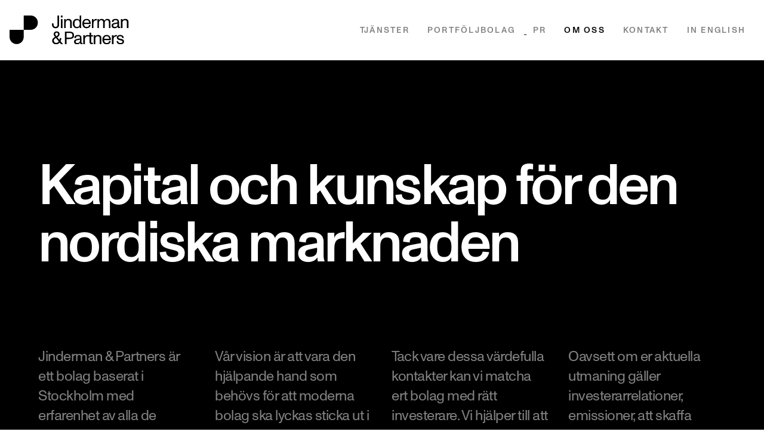

--- FILE ---
content_type: text/html
request_url: https://jinderman.se/about-us
body_size: 5800
content:
<!DOCTYPE html><!-- This site was created in Webflow. https://webflow.com --><!-- Last Published: Sat Dec 27 2025 23:56:49 GMT+0000 (Coordinated Universal Time) --><html data-wf-domain="jinderman.se" data-wf-page="601695c47257d278f224aa9e" data-wf-site="5f608e2fa853be48bb1cc19f" lang="en"><head><meta charset="utf-8"/><title>Om Jinderman &amp; Partners</title><meta content="Jinderman &amp; Partners är ett bolag baserat i Stockholm med erfarenhet av alla de problem som moderna startups och techbolag ställs inför när de ska växa." name="description"/><meta content="Om Jinderman &amp; Partners" property="og:title"/><meta content="Jinderman &amp; Partners är ett bolag baserat i Stockholm med erfarenhet av alla de problem som moderna startups och techbolag ställs inför när de ska växa." property="og:description"/><meta content="Om Jinderman &amp; Partners" property="twitter:title"/><meta content="Jinderman &amp; Partners är ett bolag baserat i Stockholm med erfarenhet av alla de problem som moderna startups och techbolag ställs inför när de ska växa." property="twitter:description"/><meta property="og:type" content="website"/><meta content="summary_large_image" name="twitter:card"/><meta content="width=device-width, initial-scale=1" name="viewport"/><meta content="VGm4ouYF3P-BJwNHed2CzH6hWcyVsP84voVfyjOnndo" name="google-site-verification"/><meta content="Webflow" name="generator"/><link href="https://cdn.prod.website-files.com/5f608e2fa853be48bb1cc19f/css/jinderman-partners.webflow.shared.4e926111a.min.css" rel="stylesheet" type="text/css"/><script type="text/javascript">!function(o,c){var n=c.documentElement,t=" w-mod-";n.className+=t+"js",("ontouchstart"in o||o.DocumentTouch&&c instanceof DocumentTouch)&&(n.className+=t+"touch")}(window,document);</script><link href="https://cdn.prod.website-files.com/5f608e2fa853be48bb1cc19f/5fc7ee25de2d7a4d46a3896f_favicon32.jpg" rel="shortcut icon" type="image/x-icon"/><link href="https://cdn.prod.website-files.com/5f608e2fa853be48bb1cc19f/5fc7ee294f0b8ba6dbc68e83_favicon256.jpg" rel="apple-touch-icon"/><script async="" src="https://www.googletagmanager.com/gtag/js?id=UA-179122234-1"></script><script type="text/javascript">window.dataLayer = window.dataLayer || [];function gtag(){dataLayer.push(arguments);}gtag('js', new Date());gtag('config', 'UA-179122234-1', {'anonymize_ip': false});</script><style type="text/css">
	.article-item:hover .article-avatar-image{
  	transform: scale(1.1)
  }
  .header-link:hover .nav-bar-line{
  	transform: translateX(0%)
  }
  .p_logo{
  	opacity:0;
  }
</style>

<style>
  .Link-block-logo {
  position: static !important;
  }
</style></head><body><nav data-w-id="1afc15e4-1d19-61a8-13c6-a58d3d208d4f" class="section header nav-main"><div class="uni-wrapper uni-wrapper-nav"><div class="uni-container"><div class="section-container section-container-header"><a href="/" class="header-logo-container w-inline-block"><img src="https://cdn.prod.website-files.com/5f608e2fa853be48bb1cc19f/5f60a13f8191fc35d5b97a33_header-logo-white.svg" loading="lazy" alt="" class="white-logo-desktop white-logo-desktop-article"/><img src="https://cdn.prod.website-files.com/5f608e2fa853be48bb1cc19f/5f66f9c9af8175b15a6c4555_black-logo.svg" loading="lazy" alt="" class="black-logo-desktop black-logo-desktop-article"/></a><div class="header-navigation-container"><a id="articles-overlay-open" data-w-id="1afc15e4-1d19-61a8-13c6-a58d3d208d5a" href="#" class="header-link header-link-article w-inline-block"><div>Tjänster</div><div class="nav-bar-line nav-bar-line-black"></div></a><a href="/portfoljbolag" class="header-link header-link-article w-inline-block"><div>Portföljbolag</div><div class="nav-bar-line nav-bar-line-black"></div></a><a href="/pr" class="header-link header-link-article w-inline-block"><div>PR</div><div class="nav-bar-line nav-bar-line-black"></div></a><a href="/about-us" aria-current="page" class="header-link header-link-article w-inline-block w--current"><div>Om oss</div><div class="nav-bar-line nav-bar-line-black"></div></a><a href="/kontakt" class="header-link header-link-article w-inline-block"><div>Kontakt</div><div class="nav-bar-line nav-bar-line-black"></div></a><a href="/in-english" class="header-link header-link-article w-inline-block"><div>in english</div><div class="nav-bar-line nav-bar-line-black"></div></a></div><div class="header-btns-nav-container"><a id="nav-btn" data-w-id="1afc15e4-1d19-61a8-13c6-a58d3d208d64" href="#" class="header-mobile-btn-nav w-inline-block"><div class="nav-btn-line nav-btn-line-top"></div><div class="nav-btn-line nav-btn-line-center"></div><div class="nav-btn-line nav-btn-line-bottom"></div></a><a id="nav-btn-articles" data-w-id="1afc15e4-1d19-61a8-13c6-a58d3d208d68" href="#" class="header-mobile-btn-nav-m header-mobile-btn-nav-articles w-inline-block"><div class="nav-btn-line nav-btn-line-top nav-btn-line-article"></div><div class="nav-btn-line nav-btn-line-bottom nav-btn-line-article-b"></div></a></div></div></div></div><div class="overlay-articles"><div class="uni-wrapper"><div class="uni-container"><div class="section-container artiles-container"><a id="articles-close-overlay" data-w-id="1afc15e4-1d19-61a8-13c6-a58d3d208d6f" href="#" class="articles-overlay-close-btn w-inline-block"><img src="https://cdn.prod.website-files.com/5f608e2fa853be48bb1cc19f/5f632bb4887cf86cda7184f2_article-overlay-close.svg" loading="lazy" alt=""/></a><div class="articles-navigation-container"><a href="/articles/investor-relations-och-ir-radgivning" class="article-navigation-item w-inline-block"><img src="https://cdn.prod.website-files.com/5f608e2fa853be48bb1cc19f/5f632b18778e36220fed53e9_article-bav-arrow.svg" loading="lazy" alt="" class="article-nav-arrow article-nav-arrow-d"/><img src="https://cdn.prod.website-files.com/5f608e2fa853be48bb1cc19f/5f61db013abef7007b9613cc_hire-btn-arrow.svg" loading="lazy" alt="" class="article-nav-arrow article-nav-arrow-m"/><div>Investor Relations och IR-rådgivning från Jinderman &amp; Partners</div></a><a href="/articles/kapitalanskaffning" class="article-navigation-item w-inline-block"><img src="https://cdn.prod.website-files.com/5f608e2fa853be48bb1cc19f/5f632b18778e36220fed53e9_article-bav-arrow.svg" loading="lazy" alt="" class="article-nav-arrow article-nav-arrow-d"/><img src="https://cdn.prod.website-files.com/5f608e2fa853be48bb1cc19f/5f61db013abef7007b9613cc_hire-btn-arrow.svg" loading="lazy" alt="" class="article-nav-arrow article-nav-arrow-m"/><div>Kapitalanskaffning</div></a><a href="/articles/analys-av-onoterade-bolag" class="article-navigation-item w-inline-block"><img src="https://cdn.prod.website-files.com/5f608e2fa853be48bb1cc19f/5f632b18778e36220fed53e9_article-bav-arrow.svg" loading="lazy" alt="" class="article-nav-arrow article-nav-arrow-d"/><img src="https://cdn.prod.website-files.com/5f608e2fa853be48bb1cc19f/5f61db013abef7007b9613cc_hire-btn-arrow.svg" loading="lazy" alt="" class="article-nav-arrow article-nav-arrow-m"/><div>Analys av onoterade bolag</div></a><a href="/articles/nyemissioner-och-foretradesemissioner" class="article-navigation-item w-inline-block"><img src="https://cdn.prod.website-files.com/5f608e2fa853be48bb1cc19f/5f632b18778e36220fed53e9_article-bav-arrow.svg" loading="lazy" alt="" class="article-nav-arrow article-nav-arrow-d"/><img src="https://cdn.prod.website-files.com/5f608e2fa853be48bb1cc19f/5f61db013abef7007b9613cc_hire-btn-arrow.svg" loading="lazy" alt="" class="article-nav-arrow article-nav-arrow-m"/><div>Tillväxtkapital genom nyemissioner och företrädesemissioner </div></a><a href="/articles/radgivning-borsnotering-listade-miljoer-listbyte" class="article-navigation-item w-inline-block"><img src="https://cdn.prod.website-files.com/5f608e2fa853be48bb1cc19f/5f632b18778e36220fed53e9_article-bav-arrow.svg" loading="lazy" alt="" class="article-nav-arrow article-nav-arrow-d"/><img src="https://cdn.prod.website-files.com/5f608e2fa853be48bb1cc19f/5f61db013abef7007b9613cc_hire-btn-arrow.svg" loading="lazy" alt="" class="article-nav-arrow article-nav-arrow-m"/><div>Rådgivning -Börsnotering, listade miljöer och listbyte</div></a><a href="/articles/hjalp-att-soka-eu-bidrag" class="article-navigation-item w-inline-block"><img src="https://cdn.prod.website-files.com/5f608e2fa853be48bb1cc19f/5f632b18778e36220fed53e9_article-bav-arrow.svg" loading="lazy" alt="" class="article-nav-arrow article-nav-arrow-d"/><img src="https://cdn.prod.website-files.com/5f608e2fa853be48bb1cc19f/5f61db013abef7007b9613cc_hire-btn-arrow.svg" loading="lazy" alt="" class="article-nav-arrow article-nav-arrow-m"/><div>Få hjälp med att söka EU bidrag</div></a><a href="/articles/affarsjuridik-entreprenadratt-fastighetsratt" class="article-navigation-item w-inline-block"><img src="https://cdn.prod.website-files.com/5f608e2fa853be48bb1cc19f/5f632b18778e36220fed53e9_article-bav-arrow.svg" loading="lazy" alt="" class="article-nav-arrow article-nav-arrow-d"/><img src="https://cdn.prod.website-files.com/5f608e2fa853be48bb1cc19f/5f61db013abef7007b9613cc_hire-btn-arrow.svg" loading="lazy" alt="" class="article-nav-arrow article-nav-arrow-m"/><div>Affärsjuridiska tjänster</div></a></div></div></div></div></div><div class="overlay-navigation"><div class="overlay-nav-container"><a href="/" class="header-link w-inline-block"><div>Start</div></a><a id="articles-overlay-open" data-w-id="1afc15e4-1d19-61a8-13c6-a58d3d208d95" href="#" class="header-link w-inline-block"><div>Tjänster</div></a><a href="/portfoljbolag" class="header-link w-inline-block"><div>PORTFÖLJBOLAG<br/></div></a><a href="/pr" class="header-link w-inline-block"><div>PR</div></a><a href="/about-us" aria-current="page" class="header-link w-inline-block w--current"><div>Om oss</div></a><a href="/kontakt" class="header-link w-inline-block"><div>Kontakt</div></a><a href="/in-english" class="header-link w-inline-block"><div>in english</div></a></div></div><div class="w-embed"><style>
.article-content-container a:not(.article-hire-btn){
	  background-color: #00ffea;
    color: #000;
    text-decoration: none;
}
</style></div></nav><main class="wrapper"><header data-w-id="e674f2cf-ae3e-c6a8-35a7-29cbe3f777c2" class="section about_us-hero-section"><div class="uni-wrapper about_us-hero-bg"><div class="uni-container"><div class="section-container"><div class="hero-heading-container"><h1>Kapital och kunskap för den nordiska marknaden<br/></h1></div><div class="about_us-hero-grid"><div class="about_us-item-hero-grid"><p>Jinderman &amp; Partners är ett bolag baserat i Stockholm med erfarenhet av alla de problem som till exempel moderna startups och techbolag ställs framför. Nya bolag har kanske mer att tänka på än någonsin tidigare för att kunna nå framgång i den hårda konkurrensen som idag finns på marknaden.</p></div><div class="about_us-item-hero-grid"><p>Vår vision är att vara den hjälpande hand som behövs för att moderna bolag ska lyckas sticka ut i mängden, och vårt syfte är att hjälpa dessa bolag att expandera och öka sin tillväxt. Det gör vi genom att utnyttja vår breda kunskap och vårt stora nätverk av investerare och affärsänglar. </p></div><div class="about_us-item-hero-grid"><p>Tack vare dessa värdefulla kontakter kan vi matcha ert bolag med rätt investerare. Vi hjälper till att öka bolagets attraktivitet genom att analysera styrkor och svagheter – vi vet vad som är viktigast i investerarnas ögon. </p></div><div class="about_us-item-hero-grid"><p>Oavsett om er aktuella utmaning gäller investerarrelationer, emissioner, att skaffa kapital, listning, notering, eller ett helhetsgrepp och analys av ert bolag, så får ni expertis och rådgivning från oss.</p></div></div></div></div><div class="aout_us-hero-lines-bg-container"><img src="https://cdn.prod.website-files.com/5f608e2fa853be48bb1cc19f/5f61dee4531b08fa9b6c6599_hero-bg-lines.svg" loading="lazy" alt=""/></div></div></header><section class="section section-p_100"><div class="uni-wrapper"><div data-w-id="3801c735-06ee-cedb-18bb-2475a883c9b9" class="uni-container article-block"><div class="section-container"><div class="articles-heading-container"><h2 class="heading-section">Vad kan vi hjälpa dig med?</h2></div><div class="articles-grid-container"><div class="articles-frid"><a href="/articles/investor-relations-och-ir-radgivning" class="article-item w-inline-block"><div class="article-avatar-container"><div class="article-avatar-into"><img src="https://cdn.prod.website-files.com/5f608e2fa853be48bb1cc19f/5f8d85d885a38d2078a7f57f_imgonline-com-ua-resize-tEl0QuXvOqQnl.webp" loading="lazy" alt="" class="article-avatar-image"/></div><div class="article-arrow-container"><img src="https://cdn.prod.website-files.com/5f608e2fa853be48bb1cc19f/5f6299a68a48085e7a0843bf_aricle-arrow.svg" loading="lazy" alt=""/></div></div><div class="article-description-container"><h3 class="article-heading">Investor Relations &amp; IR Rådgivning</h3><div class="article-short-d-container"><p class="article-short-d">Ni kanske inte bygger en bank eller ett gigantiskt fastighetsbolag men expertråd inom investor relations är fortfarande affärskritiskt. </p></div></div></a><a href="/articles/kapitalanskaffning" class="article-item w-inline-block"><div class="article-avatar-container"><div class="article-avatar-into"><img src="https://cdn.prod.website-files.com/5f608e2fa853be48bb1cc19f/5f8d85d8bc213a32dbc82e54_imgonline-com-ua-resize-fjzI3gATkgp.webp" loading="lazy" alt="" class="article-avatar-image"/></div><div class="article-arrow-container"><img src="https://cdn.prod.website-files.com/5f608e2fa853be48bb1cc19f/5f6299a68a48085e7a0843bf_aricle-arrow.svg" loading="lazy" alt=""/></div></div><div class="article-description-container"><h3 class="article-heading">Kapitalanskaffning</h3><div class="article-short-d-container"><p class="article-short-d">Har ni ett företag ni vill skala upp och växa men känner att ni inte har hittat rätt kapitalpartner?<br/>Jinderman &amp; Partners guidar er genom möten med affärsänglar, investerarträffar, riskkapitalbolag och börsnoteringar.</p></div></div></a><a href="/articles/analys-av-onoterade-bolag" class="article-item w-inline-block"><div class="article-avatar-container"><div class="article-avatar-into"><img src="https://cdn.prod.website-files.com/5f608e2fa853be48bb1cc19f/5f8d85d8340c38e2f115f92e_imgonline-com-ua-resize-xmYicuczGjJIfRy.webp" loading="lazy" alt="" class="article-avatar-image"/></div><div class="article-arrow-container"><img src="https://cdn.prod.website-files.com/5f608e2fa853be48bb1cc19f/5f6299a68a48085e7a0843bf_aricle-arrow.svg" loading="lazy" alt=""/></div></div><div class="article-description-container"><h3 class="article-heading">Analys av onoterade bolag</h3><div class="article-short-d-container"><p class="article-short-d">Onoterade bolag bär på okända risker men också enorm potential som kan frigöras genom rätt transaktion och affär. <br/></p></div></div></a><a href="/articles/radgivning-borsnotering-listade-miljoer-listbyte" class="article-item w-inline-block"><div class="article-avatar-container"><div class="article-avatar-into"><img src="https://cdn.prod.website-files.com/5f608e2fa853be48bb1cc19f/5f8d85d82d72a49bdc3cfc6e_imgonline-com-ua-resize-ptk5RbRUDk31.webp" loading="lazy" alt="" class="article-avatar-image"/></div><div class="article-arrow-container"><img src="https://cdn.prod.website-files.com/5f608e2fa853be48bb1cc19f/5f6299a68a48085e7a0843bf_aricle-arrow.svg" loading="lazy" alt=""/></div></div><div class="article-description-container"><h3 class="article-heading">Rådgivning -Börsnotering, listade miljöer och listbyte</h3><div class="article-short-d-container"><p class="article-short-d">Runt 600 företag är listade och ytterligare 300 börsnoterade i Sverige. Allt fler bolag väljer att växa i noterad eller listad miljö.</p></div></div></a><a href="/articles/nyemissioner-och-foretradesemissioner" class="article-item w-inline-block"><div class="article-avatar-container"><div class="article-avatar-into"><img src="https://cdn.prod.website-files.com/5f608e2fa853be48bb1cc19f/5f8d85d8c7688b2670f8abea_imgonline-com-ua-resize-iz8Mcemq6hX.jpg" loading="lazy" alt="" class="article-avatar-image"/></div><div class="article-arrow-container"><img src="https://cdn.prod.website-files.com/5f608e2fa853be48bb1cc19f/5f6299a68a48085e7a0843bf_aricle-arrow.svg" loading="lazy" alt=""/></div></div><div class="article-description-container"><h3 class="article-heading">Tillväxtkapital genom nyemissioner och företrädesemissioner </h3><div class="article-short-d-container"><p class="article-short-d">Nyemission eller företrädesemission, Jinderman &amp; Partners hjälper er att reda ut vilken kapitalanskaffning eller emissionsmodell ni ska genomföra. </p></div></div></a><a href="/articles/hjalp-att-soka-eu-bidrag" class="article-item w-inline-block"><div class="article-avatar-container"><div class="article-avatar-into"><img src="https://cdn.prod.website-files.com/5f608e2fa853be48bb1cc19f/5f8d85d84f0e8d5a73d97fe6_imgonline-com-ua-resize-oOJYlRC0BX8UkpE.webp" loading="lazy" alt="" class="article-avatar-image"/></div><div class="article-arrow-container"><img src="https://cdn.prod.website-files.com/5f608e2fa853be48bb1cc19f/5f6299a68a48085e7a0843bf_aricle-arrow.svg" loading="lazy" alt=""/></div></div><div class="article-description-container"><h3 class="article-heading">Få hjälp med att söka EU bidrag</h3><div class="article-short-d-container"><p class="article-short-d">Att söka och få beviljat stöd från EU är i många fall en lång och komplicerad process. Många länder med olika förutsättningar ska passa in under samma ramverk.</p></div></div></a></div></div><div class="w-embed"><style>
.article-avatar-container:after{
	content: '';
  display: block;
  padding-bottom: 100%;
}
</style></div></div></div></div></section><section data-w-id="1d2c273d-b72b-b2fa-7fdd-9f255d04adce" class="section blac-bg"><div class="uni-wrapper"><div class="uni-container"><div class="section-container black-section"><div class="black-section-texts-container"><div class="black-section-heading-container"><h3 class="black-section-heading">När ni vill att er startup ska växa.<br/>‍<br/>Jinderman &amp; Partners hjälper bolag i alla  skeden. <br/> - Från uppstart och kapitalanskaffning till nyemissioner och börsnoteringar. </h3></div><div class="black-section-description-container"></div></div><div class="black-section-image"><img src="https://cdn.prod.website-files.com/5f608e2fa853be48bb1cc19f/60169633d3effbf6d1135702_charles-deluvio-Lks7vei-eAg-unsplash.webp" loading="lazy" sizes="100vw" srcset="https://cdn.prod.website-files.com/5f608e2fa853be48bb1cc19f/60169633d3effbf6d1135702_charles-deluvio-Lks7vei-eAg-unsplash-p-500.webp 500w, https://cdn.prod.website-files.com/5f608e2fa853be48bb1cc19f/60169633d3effbf6d1135702_charles-deluvio-Lks7vei-eAg-unsplash-p-1080.webp 1080w, https://cdn.prod.website-files.com/5f608e2fa853be48bb1cc19f/60169633d3effbf6d1135702_charles-deluvio-Lks7vei-eAg-unsplash-p-1600.webp 1600w, https://cdn.prod.website-files.com/5f608e2fa853be48bb1cc19f/60169633d3effbf6d1135702_charles-deluvio-Lks7vei-eAg-unsplash-p-2000.webp 2000w, https://cdn.prod.website-files.com/5f608e2fa853be48bb1cc19f/60169633d3effbf6d1135702_charles-deluvio-Lks7vei-eAg-unsplash-p-2600.webp 2600w, https://cdn.prod.website-files.com/5f608e2fa853be48bb1cc19f/60169633d3effbf6d1135702_charles-deluvio-Lks7vei-eAg-unsplash-p-3200.jpeg 3200w, https://cdn.prod.website-files.com/5f608e2fa853be48bb1cc19f/60169633d3effbf6d1135702_charles-deluvio-Lks7vei-eAg-unsplash.webp 5418w" alt=""/></div></div></div></div></section><footer data-w-id="e671164b-bb05-929c-33b0-70ccd24ff0d5" class="section"><div class="uni-wrapper"><div class="uni-container"><div class="section-container footer"><div class="footer-info"><h3 class="footer-info-text"><a href="mailto:info@jinderman.se" class="link-footer">info@jinderman.se</a><br/><a href="tel:+46709810315" class="link-footer">+46709810315</a><br/><a href="https://www.google.com/maps/place/Hornsgatan,+Stockholm,+Sweden/@59.3173776,18.0483858,17z/data=!3m1!4b1!4m5!3m4!1s0x465f77e7fb57db0d:0x915ca7048132e9c8!8m2!3d59.3173776!4d18.0505745" class="link-footer">Hornsgatan 178<br/>117 34 Stockholm<br/>Sweden</a></h3><div class="footer-languages-container"><a href="/ordbok" class="footer-ln-link mb_30 w-inline-block"><div>Ordbok</div></a><a href="#" class="footer-ln-link w-inline-block"><div>GLOBAL</div></a><a href="#" class="footer-ln-link w-inline-block"><div>SWEDEN</div></a><a href="#" class="footer-ln-link w-inline-block"><div>NORWAY</div></a><a href="#" class="footer-ln-link w-inline-block"><div>DENMARK</div></a><a href="#" class="footer-ln-link w-inline-block"><div class="text-block-2">FINLAND</div></a><a href="#" class="footer-ln-link w-inline-block"><div>ICELAND</div></a><a href="#" class="footer-ln-link w-inline-block"><div>Åland</div></a><a href="#" class="footer-ln-link w-inline-block"><div>greenland</div></a><a href="#" class="footer-ln-link w-inline-block"><div>Faroe Islands</div></a></div><div class="footer-soc-links"><a href="#" class="soc-link w-inline-block"><img src="https://cdn.prod.website-files.com/5f608e2fa853be48bb1cc19f/5f6314e1887cf863e4714c3b_Instagram_black.svg" loading="lazy" alt=""/><img src="https://cdn.prod.website-files.com/5f608e2fa853be48bb1cc19f/5f7970f8dc4091330cfb0329_Instagram_black_h.svg" loading="lazy" alt="" class="soc-img-h"/></a><a href="#" class="soc-link w-inline-block"><img src="https://cdn.prod.website-files.com/5f608e2fa853be48bb1cc19f/5f6314e1d79c210d5ee4ebb8_Facebook_black.svg" loading="lazy" alt=""/><img src="https://cdn.prod.website-files.com/5f608e2fa853be48bb1cc19f/5f7970f8b8dbcb092d472532_Facebook_black_h.svg" loading="lazy" alt="" class="soc-img-h"/></a><a href="#" class="soc-link w-inline-block"><img src="https://cdn.prod.website-files.com/5f608e2fa853be48bb1cc19f/5f6314e1b8bd3153dc394e13_LinkedIN_black.svg" loading="lazy" alt=""/><img src="https://cdn.prod.website-files.com/5f608e2fa853be48bb1cc19f/5f7970f878925ba05d44af4e_LinkedIN_black_h.svg" loading="lazy" alt="" class="soc-img-h"/></a></div></div></div></div></div></footer><div class="overlay-articles"><div class="uni-wrapper"><div class="uni-container"><div class="section-container artiles-container"><a id="articles-close-overlay" data-w-id="3b6b8ca3-0688-4c83-cfd2-51ceadea60db" href="#" class="articles-overlay-close-btn w-inline-block"><img src="https://cdn.prod.website-files.com/5f608e2fa853be48bb1cc19f/5f632bb4887cf86cda7184f2_article-overlay-close.svg" loading="lazy" alt=""/></a><div class="articles-navigation-container"><a href="/articles/investor-relations-och-ir-radgivning" class="article-navigation-item w-inline-block"><img src="https://cdn.prod.website-files.com/5f608e2fa853be48bb1cc19f/5f632b18778e36220fed53e9_article-bav-arrow.svg" loading="lazy" alt="" class="article-nav-arrow article-nav-arrow-d"/><img src="https://cdn.prod.website-files.com/5f608e2fa853be48bb1cc19f/5f61db013abef7007b9613cc_hire-btn-arrow.svg" loading="lazy" alt="" class="article-nav-arrow article-nav-arrow-m"/><div>Investor Relations och IR-rådgivning från Jinderman &amp; Partners</div></a><a href="/articles/kapitalanskaffning" class="article-navigation-item w-inline-block"><img src="https://cdn.prod.website-files.com/5f608e2fa853be48bb1cc19f/5f632b18778e36220fed53e9_article-bav-arrow.svg" loading="lazy" alt="" class="article-nav-arrow article-nav-arrow-d"/><img src="https://cdn.prod.website-files.com/5f608e2fa853be48bb1cc19f/5f61db013abef7007b9613cc_hire-btn-arrow.svg" loading="lazy" alt="" class="article-nav-arrow article-nav-arrow-m"/><div>Kapitalanskaffning</div></a><a href="/articles/analys-av-onoterade-bolag" class="article-navigation-item w-inline-block"><img src="https://cdn.prod.website-files.com/5f608e2fa853be48bb1cc19f/5f632b18778e36220fed53e9_article-bav-arrow.svg" loading="lazy" alt="" class="article-nav-arrow article-nav-arrow-d"/><img src="https://cdn.prod.website-files.com/5f608e2fa853be48bb1cc19f/5f61db013abef7007b9613cc_hire-btn-arrow.svg" loading="lazy" alt="" class="article-nav-arrow article-nav-arrow-m"/><div>Analys av onoterade bolag</div></a><a href="/articles/nyemissioner-och-foretradesemissioner" class="article-navigation-item w-inline-block"><img src="https://cdn.prod.website-files.com/5f608e2fa853be48bb1cc19f/5f632b18778e36220fed53e9_article-bav-arrow.svg" loading="lazy" alt="" class="article-nav-arrow article-nav-arrow-d"/><img src="https://cdn.prod.website-files.com/5f608e2fa853be48bb1cc19f/5f61db013abef7007b9613cc_hire-btn-arrow.svg" loading="lazy" alt="" class="article-nav-arrow article-nav-arrow-m"/><div>Tillväxtkapital genom nyemissioner och företrädesemissioner </div></a><a href="/articles/radgivning-borsnotering-listade-miljoer-listbyte" class="article-navigation-item w-inline-block"><img src="https://cdn.prod.website-files.com/5f608e2fa853be48bb1cc19f/5f632b18778e36220fed53e9_article-bav-arrow.svg" loading="lazy" alt="" class="article-nav-arrow article-nav-arrow-d"/><img src="https://cdn.prod.website-files.com/5f608e2fa853be48bb1cc19f/5f61db013abef7007b9613cc_hire-btn-arrow.svg" loading="lazy" alt="" class="article-nav-arrow article-nav-arrow-m"/><div>Rådgivning -Börsnotering, listade miljöer och listbyte</div></a><a href="/articles/hjalp-att-soka-eu-bidrag" class="article-navigation-item w-inline-block"><img src="https://cdn.prod.website-files.com/5f608e2fa853be48bb1cc19f/5f632b18778e36220fed53e9_article-bav-arrow.svg" loading="lazy" alt="" class="article-nav-arrow article-nav-arrow-d"/><img src="https://cdn.prod.website-files.com/5f608e2fa853be48bb1cc19f/5f61db013abef7007b9613cc_hire-btn-arrow.svg" loading="lazy" alt="" class="article-nav-arrow article-nav-arrow-m"/><div>Få hjälp med att söka EU bidrag</div></a><a href="/articles/affarsjuridik-entreprenadratt-fastighetsratt" class="article-navigation-item w-inline-block"><img src="https://cdn.prod.website-files.com/5f608e2fa853be48bb1cc19f/5f632b18778e36220fed53e9_article-bav-arrow.svg" loading="lazy" alt="" class="article-nav-arrow article-nav-arrow-d"/><img src="https://cdn.prod.website-files.com/5f608e2fa853be48bb1cc19f/5f61db013abef7007b9613cc_hire-btn-arrow.svg" loading="lazy" alt="" class="article-nav-arrow article-nav-arrow-m"/><div>Affärsjuridiska tjänster</div></a></div></div></div></div></div></main><script src="https://d3e54v103j8qbb.cloudfront.net/js/jquery-3.5.1.min.dc5e7f18c8.js?site=5f608e2fa853be48bb1cc19f" type="text/javascript" integrity="sha256-9/aliU8dGd2tb6OSsuzixeV4y/faTqgFtohetphbbj0=" crossorigin="anonymous"></script><script src="https://cdn.prod.website-files.com/5f608e2fa853be48bb1cc19f/js/webflow.schunk.36b8fb49256177c8.js" type="text/javascript"></script><script src="https://cdn.prod.website-files.com/5f608e2fa853be48bb1cc19f/js/webflow.schunk.1257812f7c42eb8e.js" type="text/javascript"></script><script src="https://cdn.prod.website-files.com/5f608e2fa853be48bb1cc19f/js/webflow.20dcca09.37d8ff1a3c2b36e3.js" type="text/javascript"></script><script type="application/javascript">
	$('#articles-overlay-open').click(function(){
  	$('html').css('overflow','hidden')
  })
  $('#articles-close-overlay').click(function(){
  	setTimeout(function(){ 
    	$('html').css('overflow','auto')
    }, 1000)
  })
  $('#nav-btn-articles').click(function(){
  	if(!isOpenNav){
    	setTimeout(function(){ 
    		$('html').css('overflow','auto')
    	}, 1000)
    }
  })
  
  var isOpenNav = false
  $('#nav-btn').click(function(){
  	if(!isOpenNav){
    	 $('html').css('overflow','hidden')
       isOpenNav = true
    } else {
    		$('html').css('overflow','auto')
       isOpenNav = false
    }
  })
$('.names-link').hover(
	function() {
  	$('.names-link').css('opacity', '0.5')
    $('.names-link').css('margin-left', '0px')
    $( this ).css('opacity', '1')
    $( this ).css('margin-left', '20px')
  }, function() {
    $('.names-link').css('opacity', '1')
    $('.names-link').css('margin-left', '0px')
  }
)
$('.footer-ln-link').hover(
	function() {
  	$('.footer-ln-link').css('opacity', '0.5')
    $('.footer-ln-link').css('margin-left', '0px')
    $( this ).css('opacity', '1')
    $( this ).css('margin-left', '20px')
  }, function() {
    $('.footer-ln-link').css('opacity', '1')
    $('.footer-ln-link').css('margin-left', '0px')
  }
)
</script><script>
	$('#articles-overlay-open').click(function(){
  	$('html').css('overflow','hidden')
  })
  $('#articles-close-overlay').click(function(){
  	setTimeout(function(){ 
    	$('html').css('overflow','auto')
    }, 1000)
  })
</script></body></html>

--- FILE ---
content_type: text/css
request_url: https://cdn.prod.website-files.com/5f608e2fa853be48bb1cc19f/css/jinderman-partners.webflow.shared.4e926111a.min.css
body_size: 14175
content:
html{-webkit-text-size-adjust:100%;-ms-text-size-adjust:100%;font-family:sans-serif}body{margin:0}article,aside,details,figcaption,figure,footer,header,hgroup,main,menu,nav,section,summary{display:block}audio,canvas,progress,video{vertical-align:baseline;display:inline-block}audio:not([controls]){height:0;display:none}[hidden],template{display:none}a{background-color:#0000}a:active,a:hover{outline:0}abbr[title]{border-bottom:1px dotted}b,strong{font-weight:700}dfn{font-style:italic}h1{margin:.67em 0;font-size:2em}mark{color:#000;background:#ff0}small{font-size:80%}sub,sup{vertical-align:baseline;font-size:75%;line-height:0;position:relative}sup{top:-.5em}sub{bottom:-.25em}img{border:0}svg:not(:root){overflow:hidden}hr{box-sizing:content-box;height:0}pre{overflow:auto}code,kbd,pre,samp{font-family:monospace;font-size:1em}button,input,optgroup,select,textarea{color:inherit;font:inherit;margin:0}button{overflow:visible}button,select{text-transform:none}button,html input[type=button],input[type=reset]{-webkit-appearance:button;cursor:pointer}button[disabled],html input[disabled]{cursor:default}button::-moz-focus-inner,input::-moz-focus-inner{border:0;padding:0}input{line-height:normal}input[type=checkbox],input[type=radio]{box-sizing:border-box;padding:0}input[type=number]::-webkit-inner-spin-button,input[type=number]::-webkit-outer-spin-button{height:auto}input[type=search]{-webkit-appearance:none}input[type=search]::-webkit-search-cancel-button,input[type=search]::-webkit-search-decoration{-webkit-appearance:none}legend{border:0;padding:0}textarea{overflow:auto}optgroup{font-weight:700}table{border-collapse:collapse;border-spacing:0}td,th{padding:0}@font-face{font-family:webflow-icons;src:url([data-uri])format("truetype");font-weight:400;font-style:normal}[class^=w-icon-],[class*=\ w-icon-]{speak:none;font-variant:normal;text-transform:none;-webkit-font-smoothing:antialiased;-moz-osx-font-smoothing:grayscale;font-style:normal;font-weight:400;line-height:1;font-family:webflow-icons!important}.w-icon-slider-right:before{content:""}.w-icon-slider-left:before{content:""}.w-icon-nav-menu:before{content:""}.w-icon-arrow-down:before,.w-icon-dropdown-toggle:before{content:""}.w-icon-file-upload-remove:before{content:""}.w-icon-file-upload-icon:before{content:""}*{box-sizing:border-box}html{height:100%}body{color:#333;background-color:#fff;min-height:100%;margin:0;font-family:Arial,sans-serif;font-size:14px;line-height:20px}img{vertical-align:middle;max-width:100%;display:inline-block}html.w-mod-touch *{background-attachment:scroll!important}.w-block{display:block}.w-inline-block{max-width:100%;display:inline-block}.w-clearfix:before,.w-clearfix:after{content:" ";grid-area:1/1/2/2;display:table}.w-clearfix:after{clear:both}.w-hidden{display:none}.w-button{color:#fff;line-height:inherit;cursor:pointer;background-color:#3898ec;border:0;border-radius:0;padding:9px 15px;text-decoration:none;display:inline-block}input.w-button{-webkit-appearance:button}html[data-w-dynpage] [data-w-cloak]{color:#0000!important}.w-code-block{margin:unset}pre.w-code-block code{all:inherit}.w-optimization{display:contents}.w-webflow-badge,.w-webflow-badge>img{box-sizing:unset;width:unset;height:unset;max-height:unset;max-width:unset;min-height:unset;min-width:unset;margin:unset;padding:unset;float:unset;clear:unset;border:unset;border-radius:unset;background:unset;background-image:unset;background-position:unset;background-size:unset;background-repeat:unset;background-origin:unset;background-clip:unset;background-attachment:unset;background-color:unset;box-shadow:unset;transform:unset;direction:unset;font-family:unset;font-weight:unset;color:unset;font-size:unset;line-height:unset;font-style:unset;font-variant:unset;text-align:unset;letter-spacing:unset;-webkit-text-decoration:unset;text-decoration:unset;text-indent:unset;text-transform:unset;list-style-type:unset;text-shadow:unset;vertical-align:unset;cursor:unset;white-space:unset;word-break:unset;word-spacing:unset;word-wrap:unset;transition:unset}.w-webflow-badge{white-space:nowrap;cursor:pointer;box-shadow:0 0 0 1px #0000001a,0 1px 3px #0000001a;visibility:visible!important;opacity:1!important;z-index:2147483647!important;color:#aaadb0!important;overflow:unset!important;background-color:#fff!important;border-radius:3px!important;width:auto!important;height:auto!important;margin:0!important;padding:6px!important;font-size:12px!important;line-height:14px!important;text-decoration:none!important;display:inline-block!important;position:fixed!important;inset:auto 12px 12px auto!important;transform:none!important}.w-webflow-badge>img{position:unset;visibility:unset!important;opacity:1!important;vertical-align:middle!important;display:inline-block!important}h1,h2,h3,h4,h5,h6{margin-bottom:10px;font-weight:700}h1{margin-top:20px;font-size:38px;line-height:44px}h2{margin-top:20px;font-size:32px;line-height:36px}h3{margin-top:20px;font-size:24px;line-height:30px}h4{margin-top:10px;font-size:18px;line-height:24px}h5{margin-top:10px;font-size:14px;line-height:20px}h6{margin-top:10px;font-size:12px;line-height:18px}p{margin-top:0;margin-bottom:10px}blockquote{border-left:5px solid #e2e2e2;margin:0 0 10px;padding:10px 20px;font-size:18px;line-height:22px}figure{margin:0 0 10px}figcaption{text-align:center;margin-top:5px}ul,ol{margin-top:0;margin-bottom:10px;padding-left:40px}.w-list-unstyled{padding-left:0;list-style:none}.w-embed:before,.w-embed:after{content:" ";grid-area:1/1/2/2;display:table}.w-embed:after{clear:both}.w-video{width:100%;padding:0;position:relative}.w-video iframe,.w-video object,.w-video embed{border:none;width:100%;height:100%;position:absolute;top:0;left:0}fieldset{border:0;margin:0;padding:0}button,[type=button],[type=reset]{cursor:pointer;-webkit-appearance:button;border:0}.w-form{margin:0 0 15px}.w-form-done{text-align:center;background-color:#ddd;padding:20px;display:none}.w-form-fail{background-color:#ffdede;margin-top:10px;padding:10px;display:none}label{margin-bottom:5px;font-weight:700;display:block}.w-input,.w-select{color:#333;vertical-align:middle;background-color:#fff;border:1px solid #ccc;width:100%;height:38px;margin-bottom:10px;padding:8px 12px;font-size:14px;line-height:1.42857;display:block}.w-input::placeholder,.w-select::placeholder{color:#999}.w-input:focus,.w-select:focus{border-color:#3898ec;outline:0}.w-input[disabled],.w-select[disabled],.w-input[readonly],.w-select[readonly],fieldset[disabled] .w-input,fieldset[disabled] .w-select{cursor:not-allowed}.w-input[disabled]:not(.w-input-disabled),.w-select[disabled]:not(.w-input-disabled),.w-input[readonly],.w-select[readonly],fieldset[disabled]:not(.w-input-disabled) .w-input,fieldset[disabled]:not(.w-input-disabled) .w-select{background-color:#eee}textarea.w-input,textarea.w-select{height:auto}.w-select{background-color:#f3f3f3}.w-select[multiple]{height:auto}.w-form-label{cursor:pointer;margin-bottom:0;font-weight:400;display:inline-block}.w-radio{margin-bottom:5px;padding-left:20px;display:block}.w-radio:before,.w-radio:after{content:" ";grid-area:1/1/2/2;display:table}.w-radio:after{clear:both}.w-radio-input{float:left;margin:3px 0 0 -20px;line-height:normal}.w-file-upload{margin-bottom:10px;display:block}.w-file-upload-input{opacity:0;z-index:-100;width:.1px;height:.1px;position:absolute;overflow:hidden}.w-file-upload-default,.w-file-upload-uploading,.w-file-upload-success{color:#333;display:inline-block}.w-file-upload-error{margin-top:10px;display:block}.w-file-upload-default.w-hidden,.w-file-upload-uploading.w-hidden,.w-file-upload-error.w-hidden,.w-file-upload-success.w-hidden{display:none}.w-file-upload-uploading-btn{cursor:pointer;background-color:#fafafa;border:1px solid #ccc;margin:0;padding:8px 12px;font-size:14px;font-weight:400;display:flex}.w-file-upload-file{background-color:#fafafa;border:1px solid #ccc;flex-grow:1;justify-content:space-between;margin:0;padding:8px 9px 8px 11px;display:flex}.w-file-upload-file-name{font-size:14px;font-weight:400;display:block}.w-file-remove-link{cursor:pointer;width:auto;height:auto;margin-top:3px;margin-left:10px;padding:3px;display:block}.w-icon-file-upload-remove{margin:auto;font-size:10px}.w-file-upload-error-msg{color:#ea384c;padding:2px 0;display:inline-block}.w-file-upload-info{padding:0 12px;line-height:38px;display:inline-block}.w-file-upload-label{cursor:pointer;background-color:#fafafa;border:1px solid #ccc;margin:0;padding:8px 12px;font-size:14px;font-weight:400;display:inline-block}.w-icon-file-upload-icon,.w-icon-file-upload-uploading{width:20px;margin-right:8px;display:inline-block}.w-icon-file-upload-uploading{height:20px}.w-container{max-width:940px;margin-left:auto;margin-right:auto}.w-container:before,.w-container:after{content:" ";grid-area:1/1/2/2;display:table}.w-container:after{clear:both}.w-container .w-row{margin-left:-10px;margin-right:-10px}.w-row:before,.w-row:after{content:" ";grid-area:1/1/2/2;display:table}.w-row:after{clear:both}.w-row .w-row{margin-left:0;margin-right:0}.w-col{float:left;width:100%;min-height:1px;padding-left:10px;padding-right:10px;position:relative}.w-col .w-col{padding-left:0;padding-right:0}.w-col-1{width:8.33333%}.w-col-2{width:16.6667%}.w-col-3{width:25%}.w-col-4{width:33.3333%}.w-col-5{width:41.6667%}.w-col-6{width:50%}.w-col-7{width:58.3333%}.w-col-8{width:66.6667%}.w-col-9{width:75%}.w-col-10{width:83.3333%}.w-col-11{width:91.6667%}.w-col-12{width:100%}.w-hidden-main{display:none!important}@media screen and (max-width:991px){.w-container{max-width:728px}.w-hidden-main{display:inherit!important}.w-hidden-medium{display:none!important}.w-col-medium-1{width:8.33333%}.w-col-medium-2{width:16.6667%}.w-col-medium-3{width:25%}.w-col-medium-4{width:33.3333%}.w-col-medium-5{width:41.6667%}.w-col-medium-6{width:50%}.w-col-medium-7{width:58.3333%}.w-col-medium-8{width:66.6667%}.w-col-medium-9{width:75%}.w-col-medium-10{width:83.3333%}.w-col-medium-11{width:91.6667%}.w-col-medium-12{width:100%}.w-col-stack{width:100%;left:auto;right:auto}}@media screen and (max-width:767px){.w-hidden-main,.w-hidden-medium{display:inherit!important}.w-hidden-small{display:none!important}.w-row,.w-container .w-row{margin-left:0;margin-right:0}.w-col{width:100%;left:auto;right:auto}.w-col-small-1{width:8.33333%}.w-col-small-2{width:16.6667%}.w-col-small-3{width:25%}.w-col-small-4{width:33.3333%}.w-col-small-5{width:41.6667%}.w-col-small-6{width:50%}.w-col-small-7{width:58.3333%}.w-col-small-8{width:66.6667%}.w-col-small-9{width:75%}.w-col-small-10{width:83.3333%}.w-col-small-11{width:91.6667%}.w-col-small-12{width:100%}}@media screen and (max-width:479px){.w-container{max-width:none}.w-hidden-main,.w-hidden-medium,.w-hidden-small{display:inherit!important}.w-hidden-tiny{display:none!important}.w-col{width:100%}.w-col-tiny-1{width:8.33333%}.w-col-tiny-2{width:16.6667%}.w-col-tiny-3{width:25%}.w-col-tiny-4{width:33.3333%}.w-col-tiny-5{width:41.6667%}.w-col-tiny-6{width:50%}.w-col-tiny-7{width:58.3333%}.w-col-tiny-8{width:66.6667%}.w-col-tiny-9{width:75%}.w-col-tiny-10{width:83.3333%}.w-col-tiny-11{width:91.6667%}.w-col-tiny-12{width:100%}}.w-widget{position:relative}.w-widget-map{width:100%;height:400px}.w-widget-map label{width:auto;display:inline}.w-widget-map img{max-width:inherit}.w-widget-map .gm-style-iw{text-align:center}.w-widget-map .gm-style-iw>button{display:none!important}.w-widget-twitter{overflow:hidden}.w-widget-twitter-count-shim{vertical-align:top;text-align:center;background:#fff;border:1px solid #758696;border-radius:3px;width:28px;height:20px;display:inline-block;position:relative}.w-widget-twitter-count-shim *{pointer-events:none;-webkit-user-select:none;user-select:none}.w-widget-twitter-count-shim .w-widget-twitter-count-inner{text-align:center;color:#999;font-family:serif;font-size:15px;line-height:12px;position:relative}.w-widget-twitter-count-shim .w-widget-twitter-count-clear{display:block;position:relative}.w-widget-twitter-count-shim.w--large{width:36px;height:28px}.w-widget-twitter-count-shim.w--large .w-widget-twitter-count-inner{font-size:18px;line-height:18px}.w-widget-twitter-count-shim:not(.w--vertical){margin-left:5px;margin-right:8px}.w-widget-twitter-count-shim:not(.w--vertical).w--large{margin-left:6px}.w-widget-twitter-count-shim:not(.w--vertical):before,.w-widget-twitter-count-shim:not(.w--vertical):after{content:" ";pointer-events:none;border:solid #0000;width:0;height:0;position:absolute;top:50%;left:0}.w-widget-twitter-count-shim:not(.w--vertical):before{border-width:4px;border-color:#75869600 #5d6c7b #75869600 #75869600;margin-top:-4px;margin-left:-9px}.w-widget-twitter-count-shim:not(.w--vertical).w--large:before{border-width:5px;margin-top:-5px;margin-left:-10px}.w-widget-twitter-count-shim:not(.w--vertical):after{border-width:4px;border-color:#fff0 #fff #fff0 #fff0;margin-top:-4px;margin-left:-8px}.w-widget-twitter-count-shim:not(.w--vertical).w--large:after{border-width:5px;margin-top:-5px;margin-left:-9px}.w-widget-twitter-count-shim.w--vertical{width:61px;height:33px;margin-bottom:8px}.w-widget-twitter-count-shim.w--vertical:before,.w-widget-twitter-count-shim.w--vertical:after{content:" ";pointer-events:none;border:solid #0000;width:0;height:0;position:absolute;top:100%;left:50%}.w-widget-twitter-count-shim.w--vertical:before{border-width:5px;border-color:#5d6c7b #75869600 #75869600;margin-left:-5px}.w-widget-twitter-count-shim.w--vertical:after{border-width:4px;border-color:#fff #fff0 #fff0;margin-left:-4px}.w-widget-twitter-count-shim.w--vertical .w-widget-twitter-count-inner{font-size:18px;line-height:22px}.w-widget-twitter-count-shim.w--vertical.w--large{width:76px}.w-background-video{color:#fff;height:500px;position:relative;overflow:hidden}.w-background-video>video{object-fit:cover;z-index:-100;background-position:50%;background-size:cover;width:100%;height:100%;margin:auto;position:absolute;inset:-100%}.w-background-video>video::-webkit-media-controls-start-playback-button{-webkit-appearance:none;display:none!important}.w-background-video--control{background-color:#0000;padding:0;position:absolute;bottom:1em;right:1em}.w-background-video--control>[hidden]{display:none!important}.w-slider{text-align:center;clear:both;-webkit-tap-highlight-color:#0000;tap-highlight-color:#0000;background:#ddd;height:300px;position:relative}.w-slider-mask{z-index:1;white-space:nowrap;height:100%;display:block;position:relative;left:0;right:0;overflow:hidden}.w-slide{vertical-align:top;white-space:normal;text-align:left;width:100%;height:100%;display:inline-block;position:relative}.w-slider-nav{z-index:2;text-align:center;-webkit-tap-highlight-color:#0000;tap-highlight-color:#0000;height:40px;margin:auto;padding-top:10px;position:absolute;inset:auto 0 0}.w-slider-nav.w-round>div{border-radius:100%}.w-slider-nav.w-num>div{font-size:inherit;line-height:inherit;width:auto;height:auto;padding:.2em .5em}.w-slider-nav.w-shadow>div{box-shadow:0 0 3px #3336}.w-slider-nav-invert{color:#fff}.w-slider-nav-invert>div{background-color:#2226}.w-slider-nav-invert>div.w-active{background-color:#222}.w-slider-dot{cursor:pointer;background-color:#fff6;width:1em;height:1em;margin:0 3px .5em;transition:background-color .1s,color .1s;display:inline-block;position:relative}.w-slider-dot.w-active{background-color:#fff}.w-slider-dot:focus{outline:none;box-shadow:0 0 0 2px #fff}.w-slider-dot:focus.w-active{box-shadow:none}.w-slider-arrow-left,.w-slider-arrow-right{cursor:pointer;color:#fff;-webkit-tap-highlight-color:#0000;tap-highlight-color:#0000;-webkit-user-select:none;user-select:none;width:80px;margin:auto;font-size:40px;position:absolute;inset:0;overflow:hidden}.w-slider-arrow-left [class^=w-icon-],.w-slider-arrow-right [class^=w-icon-],.w-slider-arrow-left [class*=\ w-icon-],.w-slider-arrow-right [class*=\ w-icon-]{position:absolute}.w-slider-arrow-left:focus,.w-slider-arrow-right:focus{outline:0}.w-slider-arrow-left{z-index:3;right:auto}.w-slider-arrow-right{z-index:4;left:auto}.w-icon-slider-left,.w-icon-slider-right{width:1em;height:1em;margin:auto;inset:0}.w-slider-aria-label{clip:rect(0 0 0 0);border:0;width:1px;height:1px;margin:-1px;padding:0;position:absolute;overflow:hidden}.w-slider-force-show{display:block!important}.w-dropdown{text-align:left;z-index:900;margin-left:auto;margin-right:auto;display:inline-block;position:relative}.w-dropdown-btn,.w-dropdown-toggle,.w-dropdown-link{vertical-align:top;color:#222;text-align:left;white-space:nowrap;margin-left:auto;margin-right:auto;padding:20px;text-decoration:none;position:relative}.w-dropdown-toggle{-webkit-user-select:none;user-select:none;cursor:pointer;padding-right:40px;display:inline-block}.w-dropdown-toggle:focus{outline:0}.w-icon-dropdown-toggle{width:1em;height:1em;margin:auto 20px auto auto;position:absolute;top:0;bottom:0;right:0}.w-dropdown-list{background:#ddd;min-width:100%;display:none;position:absolute}.w-dropdown-list.w--open{display:block}.w-dropdown-link{color:#222;padding:10px 20px;display:block}.w-dropdown-link.w--current{color:#0082f3}.w-dropdown-link:focus{outline:0}@media screen and (max-width:767px){.w-nav-brand{padding-left:10px}}.w-lightbox-backdrop{cursor:auto;letter-spacing:normal;text-indent:0;text-shadow:none;text-transform:none;visibility:visible;white-space:normal;word-break:normal;word-spacing:normal;word-wrap:normal;color:#fff;text-align:center;z-index:2000;opacity:0;-webkit-user-select:none;-moz-user-select:none;-webkit-tap-highlight-color:transparent;background:#000000e6;outline:0;font-family:Helvetica Neue,Helvetica,Ubuntu,Segoe UI,Verdana,sans-serif;font-size:17px;font-style:normal;font-weight:300;line-height:1.2;list-style:disc;position:fixed;inset:0;-webkit-transform:translate(0)}.w-lightbox-backdrop,.w-lightbox-container{-webkit-overflow-scrolling:touch;height:100%;overflow:auto}.w-lightbox-content{height:100vh;position:relative;overflow:hidden}.w-lightbox-view{opacity:0;width:100vw;height:100vh;position:absolute}.w-lightbox-view:before{content:"";height:100vh}.w-lightbox-group,.w-lightbox-group .w-lightbox-view,.w-lightbox-group .w-lightbox-view:before{height:86vh}.w-lightbox-frame,.w-lightbox-view:before{vertical-align:middle;display:inline-block}.w-lightbox-figure{margin:0;position:relative}.w-lightbox-group .w-lightbox-figure{cursor:pointer}.w-lightbox-img{width:auto;max-width:none;height:auto}.w-lightbox-image{float:none;max-width:100vw;max-height:100vh;display:block}.w-lightbox-group .w-lightbox-image{max-height:86vh}.w-lightbox-caption{text-align:left;text-overflow:ellipsis;white-space:nowrap;background:#0006;padding:.5em 1em;position:absolute;bottom:0;left:0;right:0;overflow:hidden}.w-lightbox-embed{width:100%;height:100%;position:absolute;inset:0}.w-lightbox-control{cursor:pointer;background-position:50%;background-repeat:no-repeat;background-size:24px;width:4em;transition:all .3s;position:absolute;top:0}.w-lightbox-left{background-image:url([data-uri]);display:none;bottom:0;left:0}.w-lightbox-right{background-image:url([data-uri]);display:none;bottom:0;right:0}.w-lightbox-close{background-image:url([data-uri]);background-size:18px;height:2.6em;right:0}.w-lightbox-strip{white-space:nowrap;padding:0 1vh;line-height:0;position:absolute;bottom:0;left:0;right:0;overflow:auto hidden}.w-lightbox-item{box-sizing:content-box;cursor:pointer;width:10vh;padding:2vh 1vh;display:inline-block;-webkit-transform:translate(0,0)}.w-lightbox-active{opacity:.3}.w-lightbox-thumbnail{background:#222;height:10vh;position:relative;overflow:hidden}.w-lightbox-thumbnail-image{position:absolute;top:0;left:0}.w-lightbox-thumbnail .w-lightbox-tall{width:100%;top:50%;transform:translateY(-50%)}.w-lightbox-thumbnail .w-lightbox-wide{height:100%;left:50%;transform:translate(-50%)}.w-lightbox-spinner{box-sizing:border-box;border:5px solid #0006;border-radius:50%;width:40px;height:40px;margin-top:-20px;margin-left:-20px;animation:.8s linear infinite spin;position:absolute;top:50%;left:50%}.w-lightbox-spinner:after{content:"";border:3px solid #0000;border-bottom-color:#fff;border-radius:50%;position:absolute;inset:-4px}.w-lightbox-hide{display:none}.w-lightbox-noscroll{overflow:hidden}@media (min-width:768px){.w-lightbox-content{height:96vh;margin-top:2vh}.w-lightbox-view,.w-lightbox-view:before{height:96vh}.w-lightbox-group,.w-lightbox-group .w-lightbox-view,.w-lightbox-group .w-lightbox-view:before{height:84vh}.w-lightbox-image{max-width:96vw;max-height:96vh}.w-lightbox-group .w-lightbox-image{max-width:82.3vw;max-height:84vh}.w-lightbox-left,.w-lightbox-right{opacity:.5;display:block}.w-lightbox-close{opacity:.8}.w-lightbox-control:hover{opacity:1}}.w-lightbox-inactive,.w-lightbox-inactive:hover{opacity:0}.w-richtext:before,.w-richtext:after{content:" ";grid-area:1/1/2/2;display:table}.w-richtext:after{clear:both}.w-richtext[contenteditable=true]:before,.w-richtext[contenteditable=true]:after{white-space:initial}.w-richtext ol,.w-richtext ul{overflow:hidden}.w-richtext .w-richtext-figure-selected.w-richtext-figure-type-video div:after,.w-richtext .w-richtext-figure-selected[data-rt-type=video] div:after,.w-richtext .w-richtext-figure-selected.w-richtext-figure-type-image div,.w-richtext .w-richtext-figure-selected[data-rt-type=image] div{outline:2px solid #2895f7}.w-richtext figure.w-richtext-figure-type-video>div:after,.w-richtext figure[data-rt-type=video]>div:after{content:"";display:none;position:absolute;inset:0}.w-richtext figure{max-width:60%;position:relative}.w-richtext figure>div:before{cursor:default!important}.w-richtext figure img{width:100%}.w-richtext figure figcaption.w-richtext-figcaption-placeholder{opacity:.6}.w-richtext figure div{color:#0000;font-size:0}.w-richtext figure.w-richtext-figure-type-image,.w-richtext figure[data-rt-type=image]{display:table}.w-richtext figure.w-richtext-figure-type-image>div,.w-richtext figure[data-rt-type=image]>div{display:inline-block}.w-richtext figure.w-richtext-figure-type-image>figcaption,.w-richtext figure[data-rt-type=image]>figcaption{caption-side:bottom;display:table-caption}.w-richtext figure.w-richtext-figure-type-video,.w-richtext figure[data-rt-type=video]{width:60%;height:0}.w-richtext figure.w-richtext-figure-type-video iframe,.w-richtext figure[data-rt-type=video] iframe{width:100%;height:100%;position:absolute;top:0;left:0}.w-richtext figure.w-richtext-figure-type-video>div,.w-richtext figure[data-rt-type=video]>div{width:100%}.w-richtext figure.w-richtext-align-center{clear:both;margin-left:auto;margin-right:auto}.w-richtext figure.w-richtext-align-center.w-richtext-figure-type-image>div,.w-richtext figure.w-richtext-align-center[data-rt-type=image]>div{max-width:100%}.w-richtext figure.w-richtext-align-normal{clear:both}.w-richtext figure.w-richtext-align-fullwidth{text-align:center;clear:both;width:100%;max-width:100%;margin-left:auto;margin-right:auto;display:block}.w-richtext figure.w-richtext-align-fullwidth>div{padding-bottom:inherit;display:inline-block}.w-richtext figure.w-richtext-align-fullwidth>figcaption{display:block}.w-richtext figure.w-richtext-align-floatleft{float:left;clear:none;margin-right:15px}.w-richtext figure.w-richtext-align-floatright{float:right;clear:none;margin-left:15px}.w-nav{z-index:1000;background:#ddd;position:relative}.w-nav:before,.w-nav:after{content:" ";grid-area:1/1/2/2;display:table}.w-nav:after{clear:both}.w-nav-brand{float:left;color:#333;text-decoration:none;position:relative}.w-nav-link{vertical-align:top;color:#222;text-align:left;margin-left:auto;margin-right:auto;padding:20px;text-decoration:none;display:inline-block;position:relative}.w-nav-link.w--current{color:#0082f3}.w-nav-menu{float:right;position:relative}[data-nav-menu-open]{text-align:center;background:#c8c8c8;min-width:200px;position:absolute;top:100%;left:0;right:0;overflow:visible;display:block!important}.w--nav-link-open{display:block;position:relative}.w-nav-overlay{width:100%;display:none;position:absolute;top:100%;left:0;right:0;overflow:hidden}.w-nav-overlay [data-nav-menu-open]{top:0}.w-nav[data-animation=over-left] .w-nav-overlay{width:auto}.w-nav[data-animation=over-left] .w-nav-overlay,.w-nav[data-animation=over-left] [data-nav-menu-open]{z-index:1;top:0;right:auto}.w-nav[data-animation=over-right] .w-nav-overlay{width:auto}.w-nav[data-animation=over-right] .w-nav-overlay,.w-nav[data-animation=over-right] [data-nav-menu-open]{z-index:1;top:0;left:auto}.w-nav-button{float:right;cursor:pointer;-webkit-tap-highlight-color:#0000;tap-highlight-color:#0000;-webkit-user-select:none;user-select:none;padding:18px;font-size:24px;display:none;position:relative}.w-nav-button:focus{outline:0}.w-nav-button.w--open{color:#fff;background-color:#c8c8c8}.w-nav[data-collapse=all] .w-nav-menu{display:none}.w-nav[data-collapse=all] .w-nav-button,.w--nav-dropdown-open,.w--nav-dropdown-toggle-open{display:block}.w--nav-dropdown-list-open{position:static}@media screen and (max-width:991px){.w-nav[data-collapse=medium] .w-nav-menu{display:none}.w-nav[data-collapse=medium] .w-nav-button{display:block}}@media screen and (max-width:767px){.w-nav[data-collapse=small] .w-nav-menu{display:none}.w-nav[data-collapse=small] .w-nav-button{display:block}.w-nav-brand{padding-left:10px}}@media screen and (max-width:479px){.w-nav[data-collapse=tiny] .w-nav-menu{display:none}.w-nav[data-collapse=tiny] .w-nav-button{display:block}}.w-tabs{position:relative}.w-tabs:before,.w-tabs:after{content:" ";grid-area:1/1/2/2;display:table}.w-tabs:after{clear:both}.w-tab-menu{position:relative}.w-tab-link{vertical-align:top;text-align:left;cursor:pointer;color:#222;background-color:#ddd;padding:9px 30px;text-decoration:none;display:inline-block;position:relative}.w-tab-link.w--current{background-color:#c8c8c8}.w-tab-link:focus{outline:0}.w-tab-content{display:block;position:relative;overflow:hidden}.w-tab-pane{display:none;position:relative}.w--tab-active{display:block}@media screen and (max-width:479px){.w-tab-link{display:block}}.w-ix-emptyfix:after{content:""}@keyframes spin{0%{transform:rotate(0)}to{transform:rotate(360deg)}}.w-dyn-empty{background-color:#ddd;padding:10px}.w-dyn-hide,.w-dyn-bind-empty,.w-condition-invisible{display:none!important}.wf-layout-layout{display:grid}@font-face{font-family:Monumentgrotesk mono;src:url(https://cdn.prod.website-files.com/5f608e2fa853be48bb1cc19f/5f6319f4fe59ee2f1e5a2640_MonumentGrotesk-Mono.otf)format("opentype");font-weight:400;font-style:normal;font-display:swap}@font-face{font-family:Monumentgrotesk;src:url(https://cdn.prod.website-files.com/5f608e2fa853be48bb1cc19f/5f6319f431de1a5c2a30cd6d_MonumentGrotesk-Italic.otf)format("opentype");font-weight:400;font-style:italic;font-display:swap}@font-face{font-family:Monumentgrotesk;src:url(https://cdn.prod.website-files.com/5f608e2fa853be48bb1cc19f/5f6319f465b4d1796d3380d4_MonumentGrotesk-BoldItalic.otf)format("opentype");font-weight:700;font-style:italic;font-display:swap}@font-face{font-family:Monumentgrotesk;src:url(https://cdn.prod.website-files.com/5f608e2fa853be48bb1cc19f/5f6319f4646bbc72e6e13b79_MonumentGrotesk-Medium.otf)format("opentype");font-weight:500;font-style:normal;font-display:swap}@font-face{font-family:Monumentgrotesk;src:url(https://cdn.prod.website-files.com/5f608e2fa853be48bb1cc19f/5f6319f47973637924443419_MonumentGrotesk-MediumItalic.otf)format("opentype");font-weight:500;font-style:italic;font-display:swap}@font-face{font-family:Monumentgrotesk;src:url(https://cdn.prod.website-files.com/5f608e2fa853be48bb1cc19f/5f6319f4a2e145685df1ae83_MonumentGrotesk-Bold.otf)format("opentype");font-weight:700;font-style:normal;font-display:swap}@font-face{font-family:Monumentgrotesk;src:url(https://cdn.prod.website-files.com/5f608e2fa853be48bb1cc19f/5f6319f485abd00d15bfae56_MonumentGrotesk-Regular.otf)format("opentype");font-weight:400;font-style:normal;font-display:swap}@font-face{font-family:Monumentgrotesk semi mono;src:url(https://cdn.prod.website-files.com/5f608e2fa853be48bb1cc19f/5f6319f491592219e9bb32d0_MonumentGrotesk-Semi-Mono.otf)format("opentype");font-weight:400;font-style:normal;font-display:swap}:root{--black:black;--white:white;--grey-2:#fafafa;--cyan:#00ffea;--grey:grey}.w-form-formradioinput--inputType-custom{border:1px solid #ccc;border-radius:50%;width:12px;height:12px}.w-form-formradioinput--inputType-custom.w--redirected-focus{box-shadow:0 0 3px 1px #3898ec}.w-form-formradioinput--inputType-custom.w--redirected-checked{border-width:4px;border-color:#3898ec}body{color:var(--black);letter-spacing:-.04em;background-color:#fff;font-family:Monumentgrotesk,sans-serif;font-size:14px;line-height:20px}h1{letter-spacing:-.04em;margin-top:0;margin-bottom:0;font-size:96px;font-weight:500;line-height:100%}h2{margin-top:0;margin-bottom:0;font-size:32px;font-weight:700;line-height:36px}h3{margin-top:40px;margin-bottom:40px;font-size:24px;font-weight:700;line-height:30px}p{letter-spacing:-.02em;margin-bottom:0;font-size:24px;line-height:33.6px}a{padding:0;text-decoration:underline}ul{letter-spacing:-.02em;margin-top:40px;margin-bottom:40px;padding-left:40px;font-size:24px;line-height:33.6px}.wrapper{position:relative}.wrapper.pt_175{padding-top:175px}.section{background-color:#fff}.section.header{z-index:10;background-color:var(--white);width:100%;height:175px;padding-bottom:40px;transition:background-color .25s;position:fixed;inset:0% 0% auto}.section.header.nav-main{height:auto;padding-bottom:0;box-shadow:0 1px 8px #0003}.section.home-hero-section{background-image:linear-gradient(#000000b3,#000000b3),url(https://cdn.prod.website-files.com/5f608e2fa853be48bb1cc19f/60169607a89c492795a8547e_alex-knight-5FCE7xTc5uo-unsplash.webp);background-position:0 0,50%;background-size:auto,cover}.section.about_us-hero-section{background-color:var(--black)}.section.contact-hero-section{background-image:url(https://cdn.prod.website-files.com/5f608e2fa853be48bb1cc19f/5f8d8d1d96d6581dc431beb9_imgonline-com-ua-resize-Vrbr6zmaf4T.webp);background-position:50%;background-repeat:no-repeat;background-size:cover}.section.blac-bg{background-color:var(--black);overflow:hidden}.section.section-grey{background-color:var(--grey-2)}.section.section-p_100{padding-bottom:100px}.section.header{z-index:10;z-index:10;inset:0% 0% auto;background-color:#fff;width:100%;height:175px;padding-bottom:40px;transition:background-color .25s;position:fixed;inset:0% 0% auto}.uni-wrapper{max-width:1440px;margin-left:auto;margin-right:auto;padding-left:64px;padding-right:64px}.uni-wrapper.home-hero-bg{min-height:1362px;margin-left:auto;margin-right:auto;padding-top:260px;overflow:hidden}.uni-wrapper.about_us-hero-bg{min-height:1699px;margin-left:auto;margin-right:auto;padding-top:260px;position:relative;overflow:hidden}.uni-wrapper.about_us-hero-bg.pt_30{min-height:auto;padding-top:30px}.uni-wrapper.contact-hero-bg{min-height:1827px;margin-left:auto;margin-right:auto;padding-top:262px;position:relative;overflow:hidden}.uni-wrapper.uni-wrapper-nav{padding-left:16px;padding-right:16px}.uni-wrapper.uni-wrapper-gray-bg{background-color:#fafafa}.uni-wrapper.px_15{padding-left:15px;padding-right:15px;position:static}.uni-container.article-block{padding-top:64px}.uni-container.uni-logos{background-color:#fff}.section-container.section-container-header{justify-content:space-between;align-items:center;padding-top:24px;padding-bottom:24px;display:flex}.section-container.section-container-header.section-container-header-article{padding-top:63px}.section-container.black-section{color:var(--white);justify-content:space-between;align-items:center;padding-top:128px;padding-bottom:128px;display:flex}.section-container.footer{padding-top:128px;padding-bottom:128px}.section-container.artiles-container{padding-top:184px;padding-bottom:184px;position:relative}.section-container.section-container-article-hero{padding-top:260px}.header-navigation-container{justify-content:space-between;align-items:center;margin-bottom:0;margin-left:0;margin-right:0;padding-bottom:0;display:flex}.header-navigation-container.header-navigation-container-article{margin-bottom:-3px;margin-left:0;margin-right:0;padding-bottom:0}.header-logo-container{flex:1;justify-content:center;align-items:center;max-width:200px;display:flex;position:relative}.hero-heading-container{color:var(--white)}.hero-btn-container{z-index:1;padding-top:64px;display:inline-block;position:relative}.hero-hire-btn{background-color:var(--white);color:var(--black);letter-spacing:-.04em;border-radius:64px;justify-content:center;align-items:center;height:64px;padding-bottom:3px;padding-left:20px;padding-right:25px;font-size:32px;line-height:100%;text-decoration:none;display:flex}.hero-hire-btn.black-link{color:#fff;background-color:#000}.hero-lines-bg-container{width:100%;max-width:1312px;margin-top:-64px;margin-left:auto;margin-right:auto}.articles-frid{grid-column-gap:32px;grid-row-gap:64px;grid-template-rows:auto auto auto;grid-template-columns:1fr 1fr;grid-auto-columns:1fr;padding-top:64px;display:grid}.article-item{grid-column-gap:32px;color:var(--black);justify-content:flex-start;align-items:flex-start;text-decoration:none;display:flex}.article-avatar-container{width:100%;position:relative;overflow:hidden}.article-arrow-container{position:absolute;inset:auto 16px 16px auto}.article-arrow-container.is-card{max-width:42px;position:relative;bottom:auto;right:auto}.article-description-container{width:100%}.article-avatar-image{width:100%;transition:transform .25s}.article-heading{letter-spacing:-.04em;margin-top:0;margin-bottom:0;font-family:Monumentgrotesk,sans-serif;font-size:24px;font-weight:500;line-height:100%}.article-short-d-container{padding-top:32px}.article-short-d{color:gray;letter-spacing:-.02em;margin-bottom:0;font-size:16px;line-height:120%}.names-container{padding-top:64px;padding-bottom:128px;position:relative}.heading-section{letter-spacing:.16em;text-transform:uppercase;font-size:16px;font-weight:500;line-height:100%}.names-text{letter-spacing:-.04em;font-size:48px;font-weight:500;line-height:100%;position:relative}.names-text.names-link{z-index:1;letter-spacing:-.02em;white-space:nowrap;align-items:center;height:48px;margin-top:0;margin-bottom:0;display:flex;overflow:visible}.section-bg-lines{max-width:1312px;position:absolute;inset:auto 0% 0%}.black-section-image{width:100%;max-width:556px;margin-left:116px}.black-section-heading{letter-spacing:-.04em;margin-top:0;margin-bottom:0;font-size:48px;font-weight:500;line-height:100%}.black-section-heading-container{max-width:640px}.black-section-description-container{color:gray;letter-spacing:-.02em;max-width:304px;padding-top:32px;font-size:16px;line-height:120%}.footer-info-text{color:gray;letter-spacing:-.04em;white-space:nowrap;margin-top:0;margin-bottom:0;font-size:48px;font-weight:500;line-height:100%;overflow:hidden}.footer-languages-container{flex-direction:column;align-items:flex-start;padding-top:64px;padding-bottom:64px;display:flex}.footer-languages-container:hover{position:static}.footer-ln-link{color:gray;letter-spacing:.16em;text-transform:uppercase;white-space:nowrap;font-size:16px;font-weight:500;line-height:150%;text-decoration:none;transition:margin-left .25s,opacity .25s;overflow:hidden}.footer-ln-link.mb_30{margin-bottom:30px}.soc-link{margin-right:16px;position:relative}.header-link{color:var(--white);letter-spacing:.16em;text-transform:uppercase;padding:10px 32px;font-family:Monumentgrotesk,sans-serif;font-size:16px;font-weight:400;line-height:100%;text-decoration:none;position:relative;overflow:hidden}.header-link.header-link-article{opacity:.5;color:var(--black);margin-bottom:0;padding-left:15px;padding-right:15px;font-size:14px;font-weight:500}.header-link.header-link-article.w--current{opacity:1;font-weight:500}.header-link.header-link-article.header-link-article-inactive{opacity:.5;font-weight:500}.header-link.header-link-article.header-link-article-inactive.w--current{opacity:1}.overlay-articles{z-index:100;background-color:var(--cyan);display:none;position:fixed;inset:0%;overflow:auto}.articles-navigation-container{grid-column-gap:0px;grid-row-gap:64px;grid-template-rows:auto auto;grid-template-columns:1fr;grid-auto-columns:1fr;display:grid}.article-navigation-item{color:var(--black);letter-spacing:-.04em;justify-content:flex-start;align-items:center;font-size:48px;font-weight:500;line-height:100%;text-decoration:none;display:flex}.article-nav-arrow{width:56px;height:56px;margin-right:32px}.article-nav-arrow.article-nav-arrow-d{display:block}.article-nav-arrow.article-nav-arrow-m{display:none}.articles-overlay-close-btn{position:absolute;inset:64px 0% auto auto}.aout_us-hero-lines-bg-container{width:100%;max-width:1312px;margin-top:-64px;margin-left:auto;margin-right:auto;position:absolute;inset:auto 0% 0%}.about_us-hero-grid{grid-column-gap:32px;grid-row-gap:16px;grid-template-rows:auto;grid-template-columns:1fr 1fr 1fr 1fr;grid-auto-columns:1fr;padding-top:128px;padding-bottom:128px;display:grid}.about_us-item-hero-grid{color:gray;letter-spacing:-.02em;font-size:16px;line-height:150%}.contact-hero-lines-bg-container{width:100%;max-width:1312px;margin-top:-64px;margin-left:auto;margin-right:auto;position:absolute;inset:auto 0% 0%}.header-mobile-btn-nav,.overlay-navigation{display:none}.white-logo-desktop{display:inline-block}.white-logo-desktop.white-logo-desktop-article{display:block}.black-logo-desktop{opacity:0;width:100%;position:absolute}.black-logo-desktop.black-logo-desktop-article{opacity:1;opacity:1;flex:1}.header-btns-nav-container,.header-mobile-btn-nav-m{display:none}.black-logo-desktop-article{width:100%;display:block}.cover-article-container{min-height:600px}.cover-article-container.cover-article-container_01{background-image:url(https://cdn.prod.website-files.com/5f608e2fa853be48bb1cc19f/5f677ec1c2c2e134c708e00b_article-01-cover.webp);background-position:0 0;background-repeat:no-repeat;background-size:cover;overflow:hidden}.cover-article-container.cover-article-container_02{background-image:url(https://cdn.prod.website-files.com/5f608e2fa853be48bb1cc19f/5f6c0978bb5afc6e20284031_article-02-cover.webp);background-position:0 0;background-repeat:no-repeat;background-size:cover;overflow:hidden}.cover-article-container.cover-article-container_03{background-image:url(https://cdn.prod.website-files.com/5f608e2fa853be48bb1cc19f/5f6c0978c0434a65e0263edb_article-03-cover.webp);background-position:0 0;background-repeat:no-repeat;background-size:cover;overflow:hidden}.cover-article-container.cover-article-container_04{background-image:url(https://cdn.prod.website-files.com/5f608e2fa853be48bb1cc19f/5f6c0979297e5fbfaf70d245_article-04-cover.webp);background-position:0 0;background-repeat:no-repeat;background-size:cover;overflow:hidden}.cover-article-container.cover-article-container_05{background-image:url(https://cdn.prod.website-files.com/5f608e2fa853be48bb1cc19f/5f6c09794a162203b7b4d0e1_article-05-cover.webp);background-position:0 0;background-repeat:no-repeat;background-size:cover;overflow:hidden}.cover-article-container.cover-article-container_06{background-image:url(https://cdn.prod.website-files.com/5f608e2fa853be48bb1cc19f/5f6c0978c0434a9637263eda_article-06-cover.webp);background-position:0 0;background-repeat:no-repeat;background-size:cover;overflow:hidden}.article-content-container-full.article-content-container-full_128{margin-top:50px;padding-bottom:128px}.article-content-container{max-width:576px;margin-left:auto;margin-right:auto}.article-content-container.article-content-container_15{position:relative;left:15px}.article-h2{letter-spacing:-.02em;font-size:48px;font-weight:400;line-height:53px}.article-content-heading{padding-top:32px;padding-bottom:32px}.article-p{letter-spacing:-.02em;margin-bottom:0;font-size:24px;line-height:34px}.article-black-bg-container{background-color:var(--black);color:var(--white);margin-top:64px;margin-bottom:64px;display:none}.black-container-h2{letter-spacing:-.04em;max-width:973px;font-size:96px;font-weight:500;line-height:96px}.cover-article-lines{margin-bottom:-150px}.article-avatr-flex{justify-content:flex-start;align-items:center;margin-top:100px;margin-left:-15px;padding-bottom:59px;display:none}.article-avatar{border-radius:50%;width:136px;height:136px}.article-avatar-i-container{margin-right:32px}.article-avatar-name-container{font-size:16px;font-weight:500;line-height:140%}.article-avatar-description-container{font-size:16px;line-height:140%}.article-link-container{padding-top:0}.article-link{color:var(--black);letter-spacing:-.02em;background-color:#00ffea;font-size:24px;line-height:140%;text-decoration:none}.article-h1{max-width:976px;margin-left:auto;margin-right:0;font-size:82px;font-weight:500}.article-h1-container{padding-bottom:32px}.names-link{color:var(--black);text-decoration:none;transition:margin-left .25s,opacity .25s}.nav-bar-line{background-color:var(--white);width:70%;height:2px;margin-left:auto;margin-right:auto;transition:transform .25s;position:absolute;inset:auto 0% 0%;transform:translate(-130%)}.nav-bar-line.nav-bar-line-black{background-color:var(--black)}.link-footer{color:gray;text-decoration:none}.contact-link{color:var(--white);text-decoration:none}.white-arrow-hover{opacity:0;position:absolute;inset:0%}.arrow-btn-hover{justify-content:center;align-items:center;margin-right:20px;display:flex;position:relative}.article-btn-contact{background-color:var(--black);color:var(--white);letter-spacing:-.04em;border-radius:64px;justify-content:center;align-items:center;height:64px;padding-bottom:3px;padding-left:20px;padding-right:25px;font-size:32px;line-height:100%;text-decoration:none;display:flex}.article-arrow-hover{opacity:1;position:absolute;inset:0%}.artcile-btn-contact{max-width:400px;padding-top:40px;padding-bottom:40px}.p-container{padding-top:30px}.paragraph-4{font-weight:400}.paragraph-5,.paragraph-6{font-weight:500}.hero-into-d-container{color:var(--white);width:90%}.article-avatar-into{position:absolute;inset:0%}.btn{color:var(--black);letter-spacing:-.02em;background-color:#00ffea;padding:0;font-size:24px;line-height:140%;display:inline}.soc-img-h{position:absolute;inset:0%}.article-link-text{color:var(--black);letter-spacing:-.02em;background-color:#00ffea;font-size:24px;line-height:140%;text-decoration:none}.article-contact-us-btn{z-index:1;padding-top:48px;display:inline-block;position:relative}.article-hire-btn{background-color:var(--black);color:var(--white);letter-spacing:-.04em;border-radius:64px;justify-content:center;align-items:center;height:64px;padding-bottom:3px;padding-left:20px;padding-right:25px;font-size:32px;line-height:100%;text-decoration:none;display:flex}.utility-page-wrap{justify-content:center;align-items:center;width:100vw;max-width:100%;height:100vh;max-height:100%;display:flex}.utility-page-content{text-align:center;flex-direction:column;width:260px;display:flex}.utility-page-form{flex-direction:column;align-items:stretch;display:flex}.names-link-text{line-height:120%}.texts-wrapper{max-width:960px;margin-left:auto;margin-right:auto}.texts-p-c{padding-bottom:60px}.texts-p-c.texts-p-c-top{padding-top:68px}.texts-h2-c{padding-bottom:19px}.texts-h2-c.texts-p-c-top{padding-top:87px}.faq-container{padding-top:100px;padding-bottom:0}.faq-h2{margin-bottom:15px;font-size:38px;line-height:100%}.faq-q-c{max-width:960px;margin-bottom:90px}.faq-q-c.faq-q-c-lsat{margin-bottom:0}.faq-p{background-color:var(--black);color:var(--white);display:inline}.partner-box{position:relative}.p-partner{max-width:940px;padding-top:16px;padding-bottom:53px}.partner-answer{overflow:hidden}.hide{display:none}.mw_900{width:100%;max-width:900px}.portfolio-item{grid-column-gap:32px;grid-row-gap:32px;grid-template-rows:auto;grid-template-columns:1fr 1fr;grid-auto-columns:1fr;place-content:start flex-start;place-items:flex-start start;width:100%;padding-bottom:32px;padding-left:0;padding-right:32px;display:flex}.portfolio-cover{background-image:url(https://d3e54v103j8qbb.cloudfront.net/img/background-image.svg);background-position:50%;background-repeat:no-repeat;background-size:cover;width:100%;max-width:304px;position:relative}.portfolio-cover.is-full{background-image:none;max-width:100%;margin-bottom:-2px}.p_16{color:var(--grey);font-size:16px;line-height:120%}.p_16.color_b{color:var(--black)}.p_16.color_b.ls_16{letter-spacing:.16em}.p_16.color_b.ls_16.mt_128{margin-top:128px}.p_16.color_b.ls_16.mt_128.lp__mt-60.logo-block{margin-top:50px}.py_128{padding-top:128px;padding-bottom:128px}.py_128.lm__py_60{padding-top:0}.mb_30{margin-bottom:30px}.mb_30.lm__mb_15.p_logo,.mb_30.lm__mb_15.p_logo-n{max-width:140px;transition:opacity .25s}.mw_576{width:100%;max-width:576px;margin-left:auto;margin-right:auto}.mw_576.pt_64{padding-top:64px}.mb_64{margin-bottom:64px}.df{display:flex}.df.df-center{justify-content:center;align-items:center}.df.df-center.color_b{color:var(--black);text-decoration:none}.df.df-center.color_b.mb_32{padding-bottom:32px}.df.df-center.color_b.mb_32.df-left{justify-content:flex-start}.mr_32{margin-right:32px}.p_48{font-size:48px;line-height:100%}.p_48.color_g{color:var(--grey)}.p_48.mr_10{margin-right:10px}.grid_04{grid-column-gap:16px;grid-row-gap:16px;grid-template-rows:auto;grid-template-columns:1fr 1fr 1fr 1fr;grid-auto-columns:1fr;display:grid}.grid_04.grid-center{grid-column-gap:32px;grid-row-gap:32px;place-items:center}.grid_04.grid-center.lp__grid-03.vm__frid-02.pt_100{padding-top:100px}.grid_04.grid-center.lp__grid-03.vm__frid-02.pt_100.lm__pt_20{grid-template-rows:auto auto auto}.p_logo{width:100%;height:100%}.portfolio-link{width:100%;text-decoration:none}.portfolio-link.is-info{background-image:url(https://cdn.prod.website-files.com/5f608e2fa853be48bb1cc19f/677d106ea61fefc65faa78a5_Footer.jpg);background-position:50%;background-repeat:no-repeat;background-size:100%;justify-content:space-between;align-items:center;height:75px;padding:16px;display:flex;position:relative;inset:auto 0% 0%;overflow:hidden}.pb_100{padding-bottom:100px}.uni-container-2{padding-left:64px;padding-right:64px}.article-hire-btn-2{color:#fff;letter-spacing:-.04em;background-color:#000;border-radius:64px;justify-content:center;align-items:center;height:64px;padding-bottom:3px;padding-left:20px;padding-right:25px;font-size:32px;line-height:100%;text-decoration:none;display:flex}.article-black-bg-container-2{color:#fff;background-color:#000;margin-top:64px;margin-bottom:64px;display:none}.uni-wrapper-2{max-width:1440px;margin-left:auto;margin-right:auto}.link-cms{color:#000;letter-spacing:.16em;margin-top:35px;font-family:Monumentgrotesk,sans-serif;font-size:16px;font-weight:500;line-height:120%;text-decoration:none}.rich-text-block{margin-bottom:35px}.category-link{color:var(--grey);letter-spacing:.16em;text-transform:uppercase;border-radius:2px;justify-content:center;align-items:center;width:100%;padding:5px 17px;font-size:16px;text-decoration:none;display:flex}.category-link.w--current{color:#000;background-color:#fff;border-bottom:2px solid #000;font-weight:700}.collection-list{grid-column-gap:0px;grid-row-gap:0px;grid-template-rows:auto;grid-template-columns:1fr 1fr 1fr;grid-auto-columns:1fr;justify-content:center;align-items:center;display:flex}.collection-list-wrapper{margin-top:0;margin-bottom:60px}.collection-item{border-radius:3px;justify-content:center;align-items:center;margin-left:15px;margin-right:15px;display:flex}.logo-wrapper{grid-column-gap:16px;grid-row-gap:16px;grid-template-rows:auto auto auto;grid-template-columns:1fr 1fr 1fr 1fr;grid-auto-columns:1fr;width:100%;height:100%;display:grid}.logo-block{grid-column-gap:5rem;grid-row-gap:5rem;grid-template-rows:auto auto auto;grid-template-columns:1fr 1fr 1fr 1fr;grid-auto-columns:1fr;width:100%;height:100%;margin-top:50px;margin-bottom:25px;display:grid}.logo-wrap{flex-direction:column;align-items:flex-start;padding-bottom:100px;display:flex}.logo-paragraph{margin-top:50px;font-size:16px;line-height:120%}.link-portfolio{background-color:var(--black);color:var(--white);letter-spacing:-.04em;border-radius:64px;justify-content:center;align-items:center;height:64px;margin-top:25px;padding-bottom:3px;padding-left:20px;padding-right:25px;font-size:32px;line-height:100%;text-decoration:none;display:flex;position:static}.number-span{color:#000;cursor:auto;text-decoration:none}.link-block{color:#fff;background-color:#000;border-radius:30px;padding:26px 25px;line-height:1.2;text-decoration:none}.link-block-logo{color:#fff;background-color:#000;border-radius:35px;margin-top:25px;padding:15px 25px 15px 20px;font-size:32px;line-height:1;text-decoration:none;display:flex}.arrow-white{margin-right:20px}.p_16-2{color:gray;font-size:16px;line-height:120%}.p_16-2.color_b{color:#000}.p_16-2.color_b.ls_16{letter-spacing:.16em}.p_16-2.color_b.ls_16.mt_128{margin-top:128px}.portfolio-link-arrow{color:#fff;letter-spacing:-.04em;background-color:#000;border-radius:64px;justify-content:center;align-items:center;height:64px;margin-top:25px;padding-bottom:3px;padding-left:20px;padding-right:25px;font-size:32px;line-height:100%;text-decoration:none;display:flex;position:static}.portfolio-link-arrow.black-link{color:#fff;background-color:#000}.relative{position:relative}.list-2{list-style-type:decimal}.collection-list-portfolio{grid-column-gap:16px;grid-row-gap:16px;grid-template-rows:auto;grid-template-columns:1fr 1fr;grid-auto-columns:1fr;display:grid}.collection-list-portfolio.is-cards{grid-column-gap:64px;grid-row-gap:64px;flex-flow:wrap;display:flex}.css{position:fixed;inset:0% 0% auto}.card{grid-column-gap:0px;grid-row-gap:0px;flex-flow:column;grid-template-rows:auto;grid-template-columns:1fr 1fr;grid-auto-columns:1fr;place-content:start flex-start;place-items:flex-start start;width:calc(50% - 32px);padding-bottom:0;padding-left:0;padding-right:0;display:flex;position:relative}.card-logo{object-fit:contain;width:100%;height:100%}.card-logo-link{justify-content:flex-start;align-items:center;max-width:50%;height:100%;padding:.5rem;transition:background-color .25s;display:flex;position:relative}.card-cover{aspect-ratio:16/9.3;object-fit:cover;object-position:50% 50%;width:100%}.card-overlay{background-image:linear-gradient(#0009,#0009);flex:0 auto;display:none;position:absolute;inset:0%}.case-image{width:100%;max-width:750px;margin-left:auto;margin-right:auto}.case-wrapper{flex-flow:column;padding-top:64px;display:flex}.case-logo-page{background-color:var(--black);width:100%;max-width:300px;margin-left:auto;margin-right:auto;padding:14px}.case-content-wrapper{flex-flow:column;width:100%;max-width:570px;margin-left:auto;margin-right:auto;padding-top:64px;display:flex}.filters{justify-content:center;align-items:center;padding-bottom:5rem;display:flex}.filters-list,.filter-item{justify-content:center;align-items:center;display:flex}.radio-label{font-weight:500}.ex-link-wrapper{position:relative}.ex-link-date{grid-column-gap:5px;grid-row-gap:5px;color:var(--grey);justify-content:flex-start;align-items:center;font-size:1.5rem;display:flex}.ex-link-heading{margin-top:0;margin-bottom:0;margin-right:auto}.ex-link-flex{grid-column-gap:2rem;grid-row-gap:2rem;justify-content:space-between;align-items:center;padding-bottom:1.5rem;display:flex}.ex-links-list{grid-column-gap:4rem;grid-row-gap:4rem;flex-flow:column;display:flex}.ex-link{position:absolute;inset:0%}.ex-link-deskription{max-width:70rem}.title-wrapper{grid-column-gap:1.5rem;grid-row-gap:1.5rem;text-align:center;flex-flow:column;justify-content:space-between;align-items:center;margin-bottom:4rem;display:flex}.h2{font-size:36px}.h1-hide{position:absolute;left:-10000000px}.case-logo-wrapper{justify-content:center;align-items:center;margin-bottom:64px;display:flex}.zoom-footer{padding-top:150px;padding-bottom:80px}@media screen and (max-width:991px){h1{font-size:40px}.wrapper.pt_175.lm__pt_100.in-englis{padding-top:60px}.section.about_us-hero-section{padding-top:25px}.section.contact-hero-section{background-color:var(--black);background-image:none}.section.header{padding-bottom:16px}.section.header.nav-main{height:auto}.uni-wrapper{padding-left:16px;padding-right:16px}.uni-wrapper.home-hero-bg,.uni-wrapper.about_us-hero-bg,.uni-wrapper.contact-hero-bg{min-height:auto;padding-top:64px}.uni-wrapper.uni-wrapper-nav{z-index:10;position:relative}.uni-container{padding-left:15px;padding-right:15px}.uni-container.px_0{padding-left:0;padding-right:0}.uni-container.home-hero{margin-top:40px}.section-container.section-container-header{justify-content:space-between;align-items:center;padding-top:16px;padding-bottom:16px}.section-container.section-container-header.section-container-header-article{padding-top:16px}.section-container.black-section{flex-direction:column-reverse;align-items:flex-start;padding-top:32px;padding-bottom:32px}.section-container.footer{padding-top:32px;padding-bottom:32px}.section-container.artiles-container{padding-top:112px;padding-bottom:64px}.section-container.section-container-article-hero{padding-top:128px}.header-navigation-container,.header-navigation-container.header-navigation-container-article,.header-navigation-container.header-navigation-container-article{display:none}.header-logo-container{max-width:133px;height:34.0625px;position:relative}.hero-hire-btn{justify-content:center;height:56px;font-size:24px}.articles-heading-container{padding-top:0}.articles-frid{grid-template-columns:1fr}.article-heading{font-size:24px}.article-short-d-container{padding-top:16px}.names-container{flex-direction:column-reverse;align-items:flex-start;padding-top:32px;padding-bottom:0;display:flex}.names-text{letter-spacing:-.04em;font-size:24px}.names-text.names-link{white-space:normal;height:24px;line-height:34px}.section-bg-lines{margin-left:-15px;margin-right:-15px;position:relative}.black-section-image{max-width:none;margin-left:0}.black-section-heading{font-size:24px}.black-section-heading-container,.black-section-description-container{padding-top:16px}.footer-info-text{font-size:24px}.footer-languages-container{padding-top:32px;padding-bottom:32px}.footer-ln-link{font-size:12px}.header-link{padding-top:16px;padding-bottom:16px}.overlay-articles{z-index:9;display:none}.articles-navigation-container{grid-row-gap:32px}.article-navigation-item{font-size:24px}.article-nav-arrow.article-nav-arrow-d{display:none}.article-nav-arrow.article-nav-arrow-m{width:24px;height:24px;margin-right:16px;display:block}.articles-overlay-close-btn{display:none}.aout_us-hero-lines-bg-container{position:relative}.about_us-hero-grid{grid-column-gap:16px;grid-template-columns:1fr 1fr;padding-bottom:128px}.contact-hero-lines-bg-container{position:relative}.header-mobile-btn-nav{flex-direction:column;justify-content:center;align-items:center;width:32px;height:32px;display:flex}.nav-btn-line{background-color:var(--white);border-radius:16px;width:18px;height:2px;padding-bottom:0;padding-right:0}.nav-btn-line.nav-btn-line-center{margin-top:4px;margin-bottom:4px}.nav-btn-line.nav-btn-line-top{transform:rotate(0)}.nav-btn-line.nav-btn-line-top.nav-btn-line-article{background-color:var(--black);transform:rotate(45deg)}.nav-btn-line.nav-btn-line-bottom.nav-btn-line-article-b{background-color:var(--black);position:absolute;transform:rotate(-45deg)}.overlay-navigation{z-index:5;background-color:var(--black);grid-template-rows:auto auto;grid-template-columns:1fr 1fr;grid-auto-columns:1fr;justify-content:center;align-items:center;display:none;position:fixed;inset:0%;overflow:auto}.overlay-nav-container{flex-direction:column;justify-content:center;align-items:center;display:flex}.white-logo-desktop{margin-top:-1px;display:block}.white-logo-desktop.white-logo-desktop-article{display:block}.black-logo-desktop{opacity:0;display:block;position:absolute;inset:0%}.black-logo-desktop.black-logo-desktop-article{opacity:1;opacity:1}.header-btns-nav-container{width:32px;height:32px;display:block;position:relative}.header-mobile-btn-nav-m{flex-direction:column;justify-content:center;align-items:center;width:32px;height:32px;display:flex}.header-mobile-btn-nav-m.header-mobile-btn-nav-articles{position:absolute;inset:0%}.black-logo-desktop-article{display:block;position:absolute;inset:0%}.cover-article-container.cover-article-container_01,.cover-article-container.cover-article-container_02,.cover-article-container.cover-article-container_03,.cover-article-container.cover-article-container_04,.cover-article-container.cover-article-container_05,.cover-article-container.cover-article-container_06{position:relative}.cover-article-lines{margin-bottom:0;position:absolute;inset:auto 0% 0%}.article-btn-contact{justify-content:center;height:56px;font-size:24px}.article-hire-arrow{margin-right:0}.hero-into-d-container{width:100%}.soc-img-h{display:none}.article-hire-btn{justify-content:center;height:56px;font-size:24px}.mb_30.lm__mb_15.p_logo,.mb_30.lm__mb_15.p_logo-n{max-width:140px}.df.df-center.color_b.mb_32.df-left{align-items:center}.mr_32.tablet__w-32{width:32px}.p_48.color_g.tablet__p_24,.p_48.mr_10.tablet__p_24{font-size:24px}.uni-container-2{padding-left:15px;padding-right:15px}.article-hire-btn-2{justify-content:center;height:56px;font-size:24px}.heading.contact-info{margin-top:30px}.logo-block{grid-template-rows:auto auto auto auto;grid-template-columns:1fr 1fr 1fr}.link-portfolio,.portfolio-link-arrow{justify-content:center;height:56px;font-size:24px;position:static}.collection-list-portfolio.is-cards{grid-column-gap:32px;grid-row-gap:32px}.card{width:calc(50% - 16px)}.ex-link-date{font-size:1rem}.ex-link-flex{grid-column-gap:1rem;grid-row-gap:1rem;flex-flow:column;justify-content:space-between;align-items:flex-start}.zoom-footer{padding-top:100px;padding-bottom:60px}}@media screen and (max-width:767px){.wrapper.pt_175.lm__pt_100{padding-top:100px}.section.home-hero-section{background-color:var(--black);background-image:linear-gradient(#000000b3,#000000b3);background-position:0 0;background-size:auto}.section.header{height:auto}.article-item{grid-row-gap:16px;flex-direction:column}.article-avatar-container{max-width:none;max-height:none}.article-description-container{padding-left:0}.about_us-hero-grid{padding-top:64px;padding-bottom:64px}.overlay-navigation{height:100%}.black-container-h2{font-size:40px}.p_16.color_b.ls_16.mt_128.lp__mt-60{margin-top:60px}.p_16.color_b.ls_16.mt_128.lp__mt-60.logo-block{margin-bottom:0}.py_128.lm__py_60{padding-bottom:60px}.mb_30.lm__mb_15{margin-bottom:15px}.mb_64.lp__mb_32{margin-bottom:32px}.grid_04.grid-center.lp__grid-03{grid-template-columns:1fr 1fr 1fr}.grid_04.grid-center.lp__grid-03.vm__frid-02.pt_100.lm__pt_20{padding-top:20px}.logo-block{grid-column-gap:2rem;grid-row-gap:2rem;margin-top:0}.logo-paragraph{margin-bottom:50px}.p_16-2.color_b.ls_16.mt_128.lp__mt-60{margin-top:60px}.portfolio-link-arrow{position:static}.collection-list-portfolio{grid-template-columns:1fr}.card-logo-link{max-width:100px}}@media screen and (max-width:479px){p{font-size:16px;line-height:120%}ul{font-size:16px;line-height:24px}.section.home-hero-section{background-color:var(--black);background-image:linear-gradient(#0000,#0000);background-position:0 0;background-repeat:repeat;background-size:auto}.section.header{z-index:10;z-index:10}.uni-wrapper.home-hero-bg{min-height:812px;padding-top:112px;padding-bottom:62px;position:relative}.uni-wrapper.about_us-hero-bg,.uni-wrapper.contact-hero-bg{min-height:812px;padding-top:112px;position:relative}.header-navigation-container.header-navigation-container-article{display:none}.hero-hire-arrow{margin-right:0}.hero-lines-bg-container{position:static;bottom:0}.articles-frid{grid-row-gap:32px}.names-container{display:flex}.heading-section{margin-top:0}.about_us-hero-grid{grid-template-columns:1fr;padding-top:64px;padding-bottom:64px}.contact-hero-lines-bg-container{position:absolute}.overlay-navigation{display:none}.article-content-container.article-content-container_15{left:0}.article-h2{font-size:32px;line-height:43px}.article-p{font-size:16px;line-height:24px}.black-container-h2{line-height:150%}.article-avatr-flex{margin-left:0}.article-link{font-size:16px;line-height:24px}.btn{font-size:1px;line-height:24px}.article-link-text{font-size:16px;line-height:24px}.faq-container{padding-top:64px}.faq-h2{font-size:24px}.faq-q-c{margin-bottom:50px}.faq-p{background-color:var(--white);color:var(--black)}.portfolio-item{flex-direction:column;align-items:stretch;padding-bottom:70px;padding-right:0;display:flex}.portfolio-cover{max-width:100%}.p_16.color_b.ls_16.mt_128.lp__mt-60.logo-block{margin-bottom:0}.mb_30.lm__mb_15.p_logo,.mb_30.lm__mb_15.p_logo-n{max-width:150px}.mr_32.tablet__w-32.lp__mr-10{margin-right:10px}.p_48.color_g.tablet__p_24.lp__p-14{font-size:14px}.grid_04.grid-center.lp__grid-03.vm__frid-02{grid-template-columns:1fr 1fr}.image{display:inline-block}.category-link{padding-left:10px;padding-right:10px;font-size:14px}.category-link.w--current{box-shadow:none;color:#000;background-color:#fff}.collection-list{grid-column-gap:0px;grid-row-gap:0px;flex-wrap:wrap;grid-template-rows:auto;grid-template-columns:1fr 1fr 1fr;grid-auto-columns:1fr;justify-content:center;align-items:center;width:100%;max-width:250px;margin-left:auto;margin-right:auto;display:flex}.collection-list-wrapper{margin-top:50px;margin-bottom:80px}.collection-item{text-align:center;margin-left:auto;margin-right:auto}.logo-block{flex-flow:wrap;grid-template-rows:auto auto auto auto auto auto;grid-template-columns:1fr 1fr;justify-content:center;align-items:flex-start;margin-top:0;display:flex}.logo-wrap{justify-content:space-between}.logos-link{width:40%;margin-top:auto;margin-bottom:auto;margin-right:auto;display:flex}.link-block-logo{font-size:20px}.portfolio-link-arrow{position:static}.card{flex-direction:column;align-items:stretch;width:100%;padding-bottom:70px;padding-right:0;display:flex}.case-logo-page{max-width:120px;margin-bottom:32px}.case-content-wrapper{padding-top:32px}}#w-node-_676cc67c-8ed9-91fc-5095-49fdd1605a09-7a5457bf,#w-node-e66b4cf7-6db2-4e31-84d2-27035068d9d2-7a5457bf,#w-node-f9974274-457c-2c7d-5c15-7599f4feceeb-7a5457bf,#w-node-_8d542edc-1ba5-7917-6ef9-2b1f103e9e67-7a5457bf,#w-node-_31e963b9-938e-230e-8001-52adcf077ef2-7a5457bf,#w-node-_01a3fa08-5b96-ea06-fca5-9a734d23e2fb-7a5457bf{place-self:center}#w-node-_8f36a05d-0086-8aaa-105d-3f9e9d91817e-f624aaab,#w-node-e0b8e869-898c-27b8-e8da-48cef4713bca-f9e1dd1e,#w-node-f3d510f6-bc34-96cb-c270-97c560c43185-00c88a28{grid-area:span 1/span 1/span 1/span 1}#w-node-_81b6c6b8-a08c-889a-2373-2f74f2d65c04-7d34e9bf{place-self:center}#w-node-_56c10268-9d15-aa36-d1b3-baf9e1dcb6c0-7d34e9bf,#w-node-bf309a86-5116-4888-002a-92e6e8eafebd-9ba5f263{grid-area:span 1/span 1/span 1/span 1}

--- FILE ---
content_type: image/svg+xml
request_url: https://cdn.prod.website-files.com/5f608e2fa853be48bb1cc19f/5f61dee4531b08fa9b6c6599_hero-bg-lines.svg
body_size: 1874
content:
<svg width="1312" height="750" viewBox="0 0 1312 750" fill="none" xmlns="http://www.w3.org/2000/svg">
<path d="M61.5 687.5H62.4762L0.97619 750H0L61.5 687.5Z" fill="white"/>
<path d="M561.31 687.5H562.286L500.786 750H499.81L561.31 687.5Z" fill="white"/>
<path d="M311.405 687.5H312.381L250.881 750H249.905L311.405 687.5Z" fill="white"/>
<path d="M811.214 687.5H812.19L750.69 750H749.714L811.214 687.5Z" fill="white"/>
<path d="M1123.6 687.5H1124.57L1063.07 750H1062.1L1123.6 687.5Z" fill="white"/>
<path d="M123.976 687.5H124.952L63.4524 750H62.4762L123.976 687.5Z" fill="white"/>
<path d="M623.786 687.5H624.762L563.262 750H562.286L623.786 687.5Z" fill="white"/>
<path d="M373.881 687.5H374.857L313.357 750H312.381L373.881 687.5Z" fill="white"/>
<path d="M873.69 687.5H874.667L813.167 750H812.19L873.69 687.5Z" fill="white"/>
<path d="M1186.07 687.5H1187.05L1125.55 750H1124.57L1186.07 687.5Z" fill="white"/>
<path d="M186.452 687.5H187.429L125.929 750H124.952L186.452 687.5Z" fill="white"/>
<path d="M686.262 687.5H687.238L625.738 750H624.762L686.262 687.5Z" fill="white"/>
<path d="M436.357 687.5H437.333L375.833 750H374.857L436.357 687.5Z" fill="white"/>
<path d="M936.167 687.5H937.143L875.643 750H874.667L936.167 687.5Z" fill="white"/>
<path d="M1248.55 687.5H1249.52L1188.02 750H1187.05L1248.55 687.5Z" fill="white"/>
<path d="M248.929 687.5H249.905L188.405 750H187.429L248.929 687.5Z" fill="white"/>
<path d="M748.738 687.5H749.714L688.214 750H687.238L748.738 687.5Z" fill="white"/>
<path d="M1061.12 687.5H1062.1L1000.6 750H999.619L1061.12 687.5Z" fill="white"/>
<path d="M498.833 687.5H499.81L438.31 750H437.333L498.833 687.5Z" fill="white"/>
<path d="M998.643 687.5H999.619L938.119 750H937.143L998.643 687.5Z" fill="white"/>
<path d="M1311.02 687.5H1312L1250.5 750H1249.52L1311.02 687.5Z" fill="white"/>
<path d="M1310.05 625H1312L1251.48 687.5H1249.52L1310.05 625Z" fill="white"/>
<path d="M1309.07 562.5H1312L1252.45 625H1249.52L1309.07 562.5Z" fill="white"/>
<path d="M1308.1 500H1312L1253.43 562.5H1249.52L1308.1 500Z" fill="white"/>
<path d="M1307.12 437.5H1312L1254.4 500H1249.52L1307.12 437.5Z" fill="white"/>
<path d="M1306.14 375H1312L1255.38 437.5H1249.52L1306.14 375Z" fill="white"/>
<path d="M1305.17 312.5H1312L1256.36 375H1249.52L1305.17 312.5Z" fill="white"/>
<path d="M1304.19 250H1312L1257.33 312.5H1249.52L1304.19 250Z" fill="white"/>
<path d="M1303.21 187.5H1312L1258.31 250H1249.52L1303.21 187.5Z" fill="white"/>
<path d="M1302.24 125H1312L1259.29 187.5H1249.52L1302.24 125Z" fill="white"/>
<path d="M1301.26 62.5H1312L1260.26 125H1249.52L1301.26 62.5Z" fill="white"/>
<path d="M1300.29 0H1312L1261.24 62.5H1249.52L1300.29 0Z" fill="white"/>
<path d="M1238.79 62.5H1249.52L1197.79 125H1187.05L1238.79 62.5Z" fill="white"/>
<path d="M1239.76 125H1249.52L1196.81 187.5H1187.05L1239.76 125Z" fill="white"/>
<path d="M1177.29 125H1187.05L1134.33 187.5H1124.57L1177.29 125Z" fill="white"/>
<path d="M1178.26 187.5H1187.05L1133.36 250H1124.57L1178.26 187.5Z" fill="white"/>
<path d="M1053.31 187.5H1062.1L1008.4 250H999.619L1053.31 187.5Z" fill="white"/>
<path d="M1240.74 187.5H1249.52L1195.83 250H1187.05L1240.74 187.5Z" fill="white"/>
<path d="M1115.79 187.5H1124.57L1070.88 250H1062.1L1115.79 187.5Z" fill="white"/>
<path d="M1054.29 250H1062.1L1007.43 312.5H999.619L1054.29 250Z" fill="white"/>
<path d="M1179.24 250H1187.05L1132.38 312.5H1124.57L1179.24 250Z" fill="white"/>
<path d="M929.333 250H937.143L882.476 312.5H874.667L929.333 250Z" fill="white"/>
<path d="M1241.71 250H1249.52L1194.86 312.5H1187.05L1241.71 250Z" fill="white"/>
<path d="M991.81 250H999.619L944.952 312.5H937.143L991.81 250Z" fill="white"/>
<path d="M1116.76 250H1124.57L1069.9 312.5H1062.1L1116.76 250Z" fill="white"/>
<path d="M1055.26 312.5H1062.1L1006.45 375H999.619L1055.26 312.5Z" fill="white"/>
<path d="M1180.21 312.5H1187.05L1131.4 375H1124.57L1180.21 312.5Z" fill="white"/>
<path d="M930.31 312.5H937.143L881.5 375H874.667L930.31 312.5Z" fill="white"/>
<path d="M1242.69 312.5H1249.52L1193.88 375H1187.05L1242.69 312.5Z" fill="white"/>
<path d="M992.786 312.5H999.619L943.976 375H937.143L992.786 312.5Z" fill="white"/>
<path d="M1117.74 312.5H1124.57L1068.93 375H1062.1L1117.74 312.5Z" fill="white"/>
<path d="M867.833 312.5H874.667L819.024 375H812.19L867.833 312.5Z" fill="white"/>
<path d="M805.357 312.5H812.19L756.548 375H749.714L805.357 312.5Z" fill="white"/>
<path d="M1056.24 375H1062.1L1005.48 437.5H999.619L1056.24 375Z" fill="white"/>
<path d="M806.333 375H812.19L755.571 437.5H749.714L806.333 375Z" fill="white"/>
<path d="M1181.19 375H1187.05L1130.43 437.5H1124.57L1181.19 375Z" fill="white"/>
<path d="M931.286 375H937.143L880.524 437.5H874.667L931.286 375Z" fill="white"/>
<path d="M681.381 375H687.238L630.619 437.5H624.762L681.381 375Z" fill="white"/>
<path d="M1243.67 375H1249.52L1192.9 437.5H1187.05L1243.67 375Z" fill="white"/>
<path d="M993.762 375H999.619L943 437.5H937.143L993.762 375Z" fill="white"/>
<path d="M743.857 375H749.714L693.095 437.5H687.238L743.857 375Z" fill="white"/>
<path d="M1118.71 375H1124.57L1067.95 437.5H1062.1L1118.71 375Z" fill="white"/>
<path d="M868.81 375H874.667L818.048 437.5H812.19L868.81 375Z" fill="white"/>
<path d="M1057.21 437.5H1062.1L1004.5 500H999.619L1057.21 437.5Z" fill="white"/>
<path d="M807.31 437.5H812.19L754.595 500H749.714L807.31 437.5Z" fill="white"/>
<path d="M1182.17 437.5H1187.05L1129.45 500H1124.57L1182.17 437.5Z" fill="white"/>
<path d="M932.262 437.5H937.143L879.548 500H874.667L932.262 437.5Z" fill="white"/>
<path d="M682.357 437.5H687.238L629.643 500H624.762L682.357 437.5Z" fill="white"/>
<path d="M1244.64 437.5H1249.52L1191.93 500H1187.05L1244.64 437.5Z" fill="white"/>
<path d="M994.738 437.5H999.619L942.024 500H937.143L994.738 437.5Z" fill="white"/>
<path d="M744.833 437.5H749.714L692.119 500H687.238L744.833 437.5Z" fill="white"/>
<path d="M1119.69 437.5H1124.57L1066.98 500H1062.1L1119.69 437.5Z" fill="white"/>
<path d="M869.786 437.5H874.667L817.071 500H812.19L869.786 437.5Z" fill="white"/>
<path d="M619.881 437.5H624.762L567.167 500H562.286L619.881 437.5Z" fill="white"/>
<path d="M557.405 437.5H562.286L504.69 500H499.81L557.405 437.5Z" fill="white"/>
<path d="M1058.19 500H1062.1L1003.52 562.5H999.619L1058.19 500Z" fill="white"/>
<path d="M808.286 500H812.19L753.619 562.5H749.714L808.286 500Z" fill="white"/>
<path d="M558.381 500H562.286L503.714 562.5H499.81L558.381 500Z" fill="white"/>
<path d="M1183.14 500H1187.05L1128.48 562.5H1124.57L1183.14 500Z" fill="white"/>
<path d="M933.238 500H937.143L878.571 562.5H874.667L933.238 500Z" fill="white"/>
<path d="M683.333 500H687.238L628.667 562.5H624.762L683.333 500Z" fill="white"/>
<path d="M433.429 500H437.333L378.762 562.5H374.857L433.429 500Z" fill="white"/>
<path d="M1245.62 500H1249.52L1190.95 562.5H1187.05L1245.62 500Z" fill="white"/>
<path d="M995.714 500H999.619L941.048 562.5H937.143L995.714 500Z" fill="white"/>
<path d="M745.81 500H749.714L691.143 562.5H687.238L745.81 500Z" fill="white"/>
<path d="M495.905 500H499.81L441.238 562.5H437.333L495.905 500Z" fill="white"/>
<path d="M1120.67 500H1124.57L1066 562.5H1062.1L1120.67 500Z" fill="white"/>
<path d="M870.762 500H874.667L816.095 562.5H812.19L870.762 500Z" fill="white"/>
<path d="M620.857 500H624.762L566.19 562.5H562.286L620.857 500Z" fill="white"/>
<path d="M1059.17 562.5H1062.1L1002.55 625H999.619L1059.17 562.5Z" fill="white"/>
<path d="M809.262 562.5H812.19L752.643 625H749.714L809.262 562.5Z" fill="white"/>
<path d="M559.357 562.5H562.286L502.738 625H499.81L559.357 562.5Z" fill="white"/>
<path d="M1184.12 562.5H1187.05L1127.5 625H1124.57L1184.12 562.5Z" fill="white"/>
<path d="M934.214 562.5H937.143L877.595 625H874.667L934.214 562.5Z" fill="white"/>
<path d="M684.31 562.5H687.238L627.69 625H624.762L684.31 562.5Z" fill="white"/>
<path d="M434.405 562.5H437.333L377.786 625H374.857L434.405 562.5Z" fill="white"/>
<path d="M1246.6 562.5H1249.52L1189.98 625H1187.05L1246.6 562.5Z" fill="white"/>
<path d="M996.691 562.5H999.619L940.071 625H937.143L996.691 562.5Z" fill="white"/>
<path d="M746.786 562.5H749.714L690.167 625H687.238L746.786 562.5Z" fill="white"/>
<path d="M496.881 562.5H499.81L440.262 625H437.333L496.881 562.5Z" fill="white"/>
<path d="M1121.64 562.5H1124.57L1065.02 625H1062.1L1121.64 562.5Z" fill="white"/>
<path d="M871.738 562.5H874.667L815.119 625H812.19L871.738 562.5Z" fill="white"/>
<path d="M621.833 562.5H624.762L565.214 625H562.286L621.833 562.5Z" fill="white"/>
<path d="M371.929 562.5H374.857L315.31 625H312.381L371.929 562.5Z" fill="white"/>
<path d="M309.452 562.5H312.381L252.833 625H249.905L309.452 562.5Z" fill="white"/>
<path d="M810.238 625H812.19L751.667 687.5H749.714L810.238 625Z" fill="white"/>
<path d="M310.429 625H312.381L251.857 687.5H249.905L310.429 625Z" fill="white"/>
<path d="M1185.1 625H1187.05L1126.52 687.5H1124.57L1185.1 625Z" fill="white"/>
<path d="M685.286 625H687.238L626.714 687.5H624.762L685.286 625Z" fill="white"/>
<path d="M185.476 625H187.429L126.905 687.5H124.952L185.476 625Z" fill="white"/>
<path d="M1060.14 625H1062.1L1001.57 687.5H999.619L1060.14 625Z" fill="white"/>
<path d="M560.333 625H562.286L501.762 687.5H499.81L560.333 625Z" fill="white"/>
<path d="M935.19 625H937.143L876.619 687.5H874.667L935.19 625Z" fill="white"/>
<path d="M435.381 625H437.333L376.81 687.5H374.857L435.381 625Z" fill="white"/>
<path d="M1247.57 625H1249.52L1189 687.5H1187.05L1247.57 625Z" fill="white"/>
<path d="M747.762 625H749.714L689.19 687.5H687.238L747.762 625Z" fill="white"/>
<path d="M247.952 625H249.905L189.381 687.5H187.429L247.952 625Z" fill="white"/>
<path d="M1122.62 625H1124.57L1064.05 687.5H1062.1L1122.62 625Z" fill="white"/>
<path d="M622.81 625H624.762L564.238 687.5H562.286L622.81 625Z" fill="white"/>
<path d="M997.667 625H999.619L939.095 687.5H937.143L997.667 625Z" fill="white"/>
<path d="M497.857 625H499.81L439.286 687.5H437.333L497.857 625Z" fill="white"/>
<path d="M872.714 625H874.667L814.143 687.5H812.19L872.714 625Z" fill="white"/>
<path d="M372.905 625H374.857L314.333 687.5H312.381L372.905 625Z" fill="white"/>
</svg>


--- FILE ---
content_type: text/javascript
request_url: https://cdn.prod.website-files.com/5f608e2fa853be48bb1cc19f/js/webflow.schunk.1257812f7c42eb8e.js
body_size: 48577
content:
(self.webpackChunk=self.webpackChunk||[]).push([["381"],{5487:function(){"use strict";window.tram=function(e){function t(e,t){return(new B.Bare).init(e,t)}function a(e){var t=parseInt(e.slice(1),16);return[t>>16&255,t>>8&255,255&t]}function n(e,t,a){return"#"+(0x1000000|e<<16|t<<8|a).toString(16).slice(1)}function i(){}function d(e,t,a){if(void 0!==t&&(a=t),void 0===e)return a;var n=a;return $.test(e)||!K.test(e)?n=parseInt(e,10):K.test(e)&&(n=1e3*parseFloat(e)),0>n&&(n=0),n==n?n:a}function o(e){Q.debug&&window&&window.console.warn(e)}var l,c,s,r=function(e,t,a){function n(e){return"object"==typeof e}function i(e){return"function"==typeof e}function d(){}return function o(l,c){function s(){var e=new r;return i(e.init)&&e.init.apply(e,arguments),e}function r(){}c===a&&(c=l,l=Object),s.Bare=r;var u,f=d[e]=l[e],p=r[e]=s[e]=new d;return p.constructor=s,s.mixin=function(t){return r[e]=s[e]=o(s,t)[e],s},s.open=function(e){if(u={},i(e)?u=e.call(s,p,f,s,l):n(e)&&(u=e),n(u))for(var a in u)t.call(u,a)&&(p[a]=u[a]);return i(p.init)||(p.init=l),s},s.open(c)}}("prototype",{}.hasOwnProperty),u={ease:["ease",function(e,t,a,n){var i=(e/=n)*e,d=i*e;return t+a*(-2.75*d*i+11*i*i+-15.5*d+8*i+.25*e)}],"ease-in":["ease-in",function(e,t,a,n){var i=(e/=n)*e,d=i*e;return t+a*(-1*d*i+3*i*i+-3*d+2*i)}],"ease-out":["ease-out",function(e,t,a,n){var i=(e/=n)*e,d=i*e;return t+a*(.3*d*i+-1.6*i*i+2.2*d+-1.8*i+1.9*e)}],"ease-in-out":["ease-in-out",function(e,t,a,n){var i=(e/=n)*e,d=i*e;return t+a*(2*d*i+-5*i*i+2*d+2*i)}],linear:["linear",function(e,t,a,n){return a*e/n+t}],"ease-in-quad":["cubic-bezier(0.550, 0.085, 0.680, 0.530)",function(e,t,a,n){return a*(e/=n)*e+t}],"ease-out-quad":["cubic-bezier(0.250, 0.460, 0.450, 0.940)",function(e,t,a,n){return-a*(e/=n)*(e-2)+t}],"ease-in-out-quad":["cubic-bezier(0.455, 0.030, 0.515, 0.955)",function(e,t,a,n){return(e/=n/2)<1?a/2*e*e+t:-a/2*(--e*(e-2)-1)+t}],"ease-in-cubic":["cubic-bezier(0.550, 0.055, 0.675, 0.190)",function(e,t,a,n){return a*(e/=n)*e*e+t}],"ease-out-cubic":["cubic-bezier(0.215, 0.610, 0.355, 1)",function(e,t,a,n){return a*((e=e/n-1)*e*e+1)+t}],"ease-in-out-cubic":["cubic-bezier(0.645, 0.045, 0.355, 1)",function(e,t,a,n){return(e/=n/2)<1?a/2*e*e*e+t:a/2*((e-=2)*e*e+2)+t}],"ease-in-quart":["cubic-bezier(0.895, 0.030, 0.685, 0.220)",function(e,t,a,n){return a*(e/=n)*e*e*e+t}],"ease-out-quart":["cubic-bezier(0.165, 0.840, 0.440, 1)",function(e,t,a,n){return-a*((e=e/n-1)*e*e*e-1)+t}],"ease-in-out-quart":["cubic-bezier(0.770, 0, 0.175, 1)",function(e,t,a,n){return(e/=n/2)<1?a/2*e*e*e*e+t:-a/2*((e-=2)*e*e*e-2)+t}],"ease-in-quint":["cubic-bezier(0.755, 0.050, 0.855, 0.060)",function(e,t,a,n){return a*(e/=n)*e*e*e*e+t}],"ease-out-quint":["cubic-bezier(0.230, 1, 0.320, 1)",function(e,t,a,n){return a*((e=e/n-1)*e*e*e*e+1)+t}],"ease-in-out-quint":["cubic-bezier(0.860, 0, 0.070, 1)",function(e,t,a,n){return(e/=n/2)<1?a/2*e*e*e*e*e+t:a/2*((e-=2)*e*e*e*e+2)+t}],"ease-in-sine":["cubic-bezier(0.470, 0, 0.745, 0.715)",function(e,t,a,n){return-a*Math.cos(e/n*(Math.PI/2))+a+t}],"ease-out-sine":["cubic-bezier(0.390, 0.575, 0.565, 1)",function(e,t,a,n){return a*Math.sin(e/n*(Math.PI/2))+t}],"ease-in-out-sine":["cubic-bezier(0.445, 0.050, 0.550, 0.950)",function(e,t,a,n){return-a/2*(Math.cos(Math.PI*e/n)-1)+t}],"ease-in-expo":["cubic-bezier(0.950, 0.050, 0.795, 0.035)",function(e,t,a,n){return 0===e?t:a*Math.pow(2,10*(e/n-1))+t}],"ease-out-expo":["cubic-bezier(0.190, 1, 0.220, 1)",function(e,t,a,n){return e===n?t+a:a*(-Math.pow(2,-10*e/n)+1)+t}],"ease-in-out-expo":["cubic-bezier(1, 0, 0, 1)",function(e,t,a,n){return 0===e?t:e===n?t+a:(e/=n/2)<1?a/2*Math.pow(2,10*(e-1))+t:a/2*(-Math.pow(2,-10*--e)+2)+t}],"ease-in-circ":["cubic-bezier(0.600, 0.040, 0.980, 0.335)",function(e,t,a,n){return-a*(Math.sqrt(1-(e/=n)*e)-1)+t}],"ease-out-circ":["cubic-bezier(0.075, 0.820, 0.165, 1)",function(e,t,a,n){return a*Math.sqrt(1-(e=e/n-1)*e)+t}],"ease-in-out-circ":["cubic-bezier(0.785, 0.135, 0.150, 0.860)",function(e,t,a,n){return(e/=n/2)<1?-a/2*(Math.sqrt(1-e*e)-1)+t:a/2*(Math.sqrt(1-(e-=2)*e)+1)+t}],"ease-in-back":["cubic-bezier(0.600, -0.280, 0.735, 0.045)",function(e,t,a,n,i){return void 0===i&&(i=1.70158),a*(e/=n)*e*((i+1)*e-i)+t}],"ease-out-back":["cubic-bezier(0.175, 0.885, 0.320, 1.275)",function(e,t,a,n,i){return void 0===i&&(i=1.70158),a*((e=e/n-1)*e*((i+1)*e+i)+1)+t}],"ease-in-out-back":["cubic-bezier(0.680, -0.550, 0.265, 1.550)",function(e,t,a,n,i){return void 0===i&&(i=1.70158),(e/=n/2)<1?a/2*e*e*(((i*=1.525)+1)*e-i)+t:a/2*((e-=2)*e*(((i*=1.525)+1)*e+i)+2)+t}]},f={"ease-in-back":"cubic-bezier(0.600, 0, 0.735, 0.045)","ease-out-back":"cubic-bezier(0.175, 0.885, 0.320, 1)","ease-in-out-back":"cubic-bezier(0.680, 0, 0.265, 1)"},p=window,I="bkwld-tram",y=/[\-\.0-9]/g,E=/[A-Z]/,T="number",g=/^(rgb|#)/,m=/(em|cm|mm|in|pt|pc|px)$/,b=/(em|cm|mm|in|pt|pc|px|%)$/,O=/(deg|rad|turn)$/,A="unitless",v=/(all|none) 0s ease 0s/,_=/^(width|height)$/,L=document.createElement("a"),R=["Webkit","Moz","O","ms"],S=["-webkit-","-moz-","-o-","-ms-"],G=function(e){if(e in L.style)return{dom:e,css:e};var t,a,n="",i=e.split("-");for(t=0;t<i.length;t++)n+=i[t].charAt(0).toUpperCase()+i[t].slice(1);for(t=0;t<R.length;t++)if((a=R[t]+n)in L.style)return{dom:a,css:S[t]+e}},N=t.support={bind:Function.prototype.bind,transform:G("transform"),transition:G("transition"),backface:G("backface-visibility"),timing:G("transition-timing-function")};if(N.transition){var P=N.timing.dom;if(L.style[P]=u["ease-in-back"][0],!L.style[P])for(var C in f)u[C][0]=f[C]}var h=t.frame=(l=p.requestAnimationFrame||p.webkitRequestAnimationFrame||p.mozRequestAnimationFrame||p.oRequestAnimationFrame||p.msRequestAnimationFrame)&&N.bind?l.bind(p):function(e){p.setTimeout(e,16)},k=t.now=(s=(c=p.performance)&&(c.now||c.webkitNow||c.msNow||c.mozNow))&&N.bind?s.bind(c):Date.now||function(){return+new Date},U=r(function(t){function a(e,t){var a=function(e){for(var t=-1,a=e?e.length:0,n=[];++t<a;){var i=e[t];i&&n.push(i)}return n}((""+e).split(" ")),n=a[0];t=t||{};var i=H[n];if(!i)return o("Unsupported property: "+n);if(!t.weak||!this.props[n]){var d=i[0],l=this.props[n];return l||(l=this.props[n]=new d.Bare),l.init(this.$el,a,i,t),l}}function n(e,t,n){if(e){var o=typeof e;if(t||(this.timer&&this.timer.destroy(),this.queue=[],this.active=!1),"number"==o&&t)return this.timer=new w({duration:e,context:this,complete:i}),void(this.active=!0);if("string"==o&&t){switch(e){case"hide":c.call(this);break;case"stop":l.call(this);break;case"redraw":s.call(this);break;default:a.call(this,e,n&&n[1])}return i.call(this)}if("function"==o)return void e.call(this,this);if("object"==o){var f=0;u.call(this,e,function(e,t){e.span>f&&(f=e.span),e.stop(),e.animate(t)},function(e){"wait"in e&&(f=d(e.wait,0))}),r.call(this),f>0&&(this.timer=new w({duration:f,context:this}),this.active=!0,t&&(this.timer.complete=i));var p=this,I=!1,y={};h(function(){u.call(p,e,function(e){e.active&&(I=!0,y[e.name]=e.nextStyle)}),I&&p.$el.css(y)})}}}function i(){if(this.timer&&this.timer.destroy(),this.active=!1,this.queue.length){var e=this.queue.shift();n.call(this,e.options,!0,e.args)}}function l(e){var t;this.timer&&this.timer.destroy(),this.queue=[],this.active=!1,"string"==typeof e?(t={})[e]=1:t="object"==typeof e&&null!=e?e:this.props,u.call(this,t,f),r.call(this)}function c(){l.call(this),this.el.style.display="none"}function s(){this.el.offsetHeight}function r(){var e,t,a=[];for(e in this.upstream&&a.push(this.upstream),this.props)(t=this.props[e]).active&&a.push(t.string);a=a.join(","),this.style!==a&&(this.style=a,this.el.style[N.transition.dom]=a)}function u(e,t,n){var i,d,o,l,c=t!==f,s={};for(i in e)o=e[i],i in z?(s.transform||(s.transform={}),s.transform[i]=o):(E.test(i)&&(i=i.replace(/[A-Z]/g,function(e){return"-"+e.toLowerCase()})),i in H?s[i]=o:(l||(l={}),l[i]=o));for(i in s){if(o=s[i],!(d=this.props[i])){if(!c)continue;d=a.call(this,i)}t.call(this,d,o)}n&&l&&n.call(this,l)}function f(e){e.stop()}function p(e,t){e.set(t)}function y(e){this.$el.css(e)}function T(e,a){t[e]=function(){return this.children?g.call(this,a,arguments):(this.el&&a.apply(this,arguments),this)}}function g(e,t){var a,n=this.children.length;for(a=0;n>a;a++)e.apply(this.children[a],t);return this}t.init=function(t){if(this.$el=e(t),this.el=this.$el[0],this.props={},this.queue=[],this.style="",this.active=!1,Q.keepInherited&&!Q.fallback){var a=W(this.el,"transition");a&&!v.test(a)&&(this.upstream=a)}N.backface&&Q.hideBackface&&X(this.el,N.backface.css,"hidden")},T("add",a),T("start",n),T("wait",function(e){e=d(e,0),this.active?this.queue.push({options:e}):(this.timer=new w({duration:e,context:this,complete:i}),this.active=!0)}),T("then",function(e){return this.active?(this.queue.push({options:e,args:arguments}),void(this.timer.complete=i)):o("No active transition timer. Use start() or wait() before then().")}),T("next",i),T("stop",l),T("set",function(e){l.call(this,e),u.call(this,e,p,y)}),T("show",function(e){"string"!=typeof e&&(e="block"),this.el.style.display=e}),T("hide",c),T("redraw",s),T("destroy",function(){l.call(this),e.removeData(this.el,I),this.$el=this.el=null})}),B=r(U,function(t){function a(t,a){var n=e.data(t,I)||e.data(t,I,new U.Bare);return n.el||n.init(t),a?n.start(a):n}t.init=function(t,n){var i=e(t);if(!i.length)return this;if(1===i.length)return a(i[0],n);var d=[];return i.each(function(e,t){d.push(a(t,n))}),this.children=d,this}}),x=r(function(e){function t(){var e=this.get();this.update("auto");var t=this.get();return this.update(e),t}e.init=function(e,t,a,n){this.$el=e,this.el=e[0];var i,o,l,c=t[0];a[2]&&(c=a[2]),j[c]&&(c=j[c]),this.name=c,this.type=a[1],this.duration=d(t[1],this.duration,500),this.ease=(i=t[2],o=this.ease,l="ease",void 0!==o&&(l=o),i in u?i:l),this.delay=d(t[3],this.delay,0),this.span=this.duration+this.delay,this.active=!1,this.nextStyle=null,this.auto=_.test(this.name),this.unit=n.unit||this.unit||Q.defaultUnit,this.angle=n.angle||this.angle||Q.defaultAngle,Q.fallback||n.fallback?this.animate=this.fallback:(this.animate=this.transition,this.string=this.name+" "+this.duration+"ms"+("ease"!=this.ease?" "+u[this.ease][0]:"")+(this.delay?" "+this.delay+"ms":""))},e.set=function(e){e=this.convert(e,this.type),this.update(e),this.redraw()},e.transition=function(e){this.active=!0,e=this.convert(e,this.type),this.auto&&("auto"==this.el.style[this.name]&&(this.update(this.get()),this.redraw()),"auto"==e&&(e=t.call(this))),this.nextStyle=e},e.fallback=function(e){var a=this.el.style[this.name]||this.convert(this.get(),this.type);e=this.convert(e,this.type),this.auto&&("auto"==a&&(a=this.convert(this.get(),this.type)),"auto"==e&&(e=t.call(this))),this.tween=new Y({from:a,to:e,duration:this.duration,delay:this.delay,ease:this.ease,update:this.update,context:this})},e.get=function(){return W(this.el,this.name)},e.update=function(e){X(this.el,this.name,e)},e.stop=function(){(this.active||this.nextStyle)&&(this.active=!1,this.nextStyle=null,X(this.el,this.name,this.get()));var e=this.tween;e&&e.context&&e.destroy()},e.convert=function(e,t){if("auto"==e&&this.auto)return e;var a,i,d="number"==typeof e,l="string"==typeof e;switch(t){case T:if(d)return e;if(l&&""===e.replace(y,""))return+e;i="number(unitless)";break;case g:if(l){if(""===e&&this.original)return this.original;if(t.test(e))return"#"==e.charAt(0)&&7==e.length?e:((a=/rgba?\((\d+),\s*(\d+),\s*(\d+)/.exec(e))?n(a[1],a[2],a[3]):e).replace(/#(\w)(\w)(\w)$/,"#$1$1$2$2$3$3")}i="hex or rgb string";break;case m:if(d)return e+this.unit;if(l&&t.test(e))return e;i="number(px) or string(unit)";break;case b:if(d)return e+this.unit;if(l&&t.test(e))return e;i="number(px) or string(unit or %)";break;case O:if(d)return e+this.angle;if(l&&t.test(e))return e;i="number(deg) or string(angle)";break;case A:if(d||l&&b.test(e))return e;i="number(unitless) or string(unit or %)"}return o("Type warning: Expected: ["+i+"] Got: ["+typeof e+"] "+e),e},e.redraw=function(){this.el.offsetHeight}}),D=r(x,function(e,t){e.init=function(){t.init.apply(this,arguments),this.original||(this.original=this.convert(this.get(),g))}}),M=r(x,function(e,t){e.init=function(){t.init.apply(this,arguments),this.animate=this.fallback},e.get=function(){return this.$el[this.name]()},e.update=function(e){this.$el[this.name](e)}}),V=r(x,function(e,t){function a(e,t){var a,n,i,d,o;for(a in e)i=(d=z[a])[0],n=d[1]||a,o=this.convert(e[a],i),t.call(this,n,o,i)}e.init=function(){t.init.apply(this,arguments),this.current||(this.current={},z.perspective&&Q.perspective&&(this.current.perspective=Q.perspective,X(this.el,this.name,this.style(this.current)),this.redraw()))},e.set=function(e){a.call(this,e,function(e,t){this.current[e]=t}),X(this.el,this.name,this.style(this.current)),this.redraw()},e.transition=function(e){var t=this.values(e);this.tween=new F({current:this.current,values:t,duration:this.duration,delay:this.delay,ease:this.ease});var a,n={};for(a in this.current)n[a]=a in t?t[a]:this.current[a];this.active=!0,this.nextStyle=this.style(n)},e.fallback=function(e){var t=this.values(e);this.tween=new F({current:this.current,values:t,duration:this.duration,delay:this.delay,ease:this.ease,update:this.update,context:this})},e.update=function(){X(this.el,this.name,this.style(this.current))},e.style=function(e){var t,a="";for(t in e)a+=t+"("+e[t]+") ";return a},e.values=function(e){var t,n={};return a.call(this,e,function(e,a,i){n[e]=a,void 0===this.current[e]&&(t=0,~e.indexOf("scale")&&(t=1),this.current[e]=this.convert(t,i))}),n}}),Y=r(function(t){function d(){var e,t,a,n=c.length;if(n)for(h(d),t=k(),e=n;e--;)(a=c[e])&&a.render(t)}var l={ease:u.ease[1],from:0,to:1};t.init=function(e){this.duration=e.duration||0,this.delay=e.delay||0;var t=e.ease||l.ease;u[t]&&(t=u[t][1]),"function"!=typeof t&&(t=l.ease),this.ease=t,this.update=e.update||i,this.complete=e.complete||i,this.context=e.context||this,this.name=e.name;var a=e.from,n=e.to;void 0===a&&(a=l.from),void 0===n&&(n=l.to),this.unit=e.unit||"","number"==typeof a&&"number"==typeof n?(this.begin=a,this.change=n-a):this.format(n,a),this.value=this.begin+this.unit,this.start=k(),!1!==e.autoplay&&this.play()},t.play=function(){this.active||(this.start||(this.start=k()),this.active=!0,1===c.push(this)&&h(d))},t.stop=function(){var t,a;this.active&&(this.active=!1,(a=e.inArray(this,c))>=0&&(t=c.slice(a+1),c.length=a,t.length&&(c=c.concat(t))))},t.render=function(e){var t,a=e-this.start;if(this.delay){if(a<=this.delay)return;a-=this.delay}if(a<this.duration){var i,d,o=this.ease(a,0,1,this.duration);return t=this.startRGB?(i=this.startRGB,d=this.endRGB,n(i[0]+o*(d[0]-i[0]),i[1]+o*(d[1]-i[1]),i[2]+o*(d[2]-i[2]))):Math.round((this.begin+o*this.change)*s)/s,this.value=t+this.unit,void this.update.call(this.context,this.value)}t=this.endHex||this.begin+this.change,this.value=t+this.unit,this.update.call(this.context,this.value),this.complete.call(this.context),this.destroy()},t.format=function(e,t){if(t+="","#"==(e+="").charAt(0))return this.startRGB=a(t),this.endRGB=a(e),this.endHex=e,this.begin=0,void(this.change=1);if(!this.unit){var n=t.replace(y,"");n!==e.replace(y,"")&&o("Units do not match [tween]: "+t+", "+e),this.unit=n}t=parseFloat(t),e=parseFloat(e),this.begin=this.value=t,this.change=e-t},t.destroy=function(){this.stop(),this.context=null,this.ease=this.update=this.complete=i};var c=[],s=1e3}),w=r(Y,function(e){e.init=function(e){this.duration=e.duration||0,this.complete=e.complete||i,this.context=e.context,this.play()},e.render=function(e){e-this.start<this.duration||(this.complete.call(this.context),this.destroy())}}),F=r(Y,function(e,t){e.init=function(e){var t,a;for(t in this.context=e.context,this.update=e.update,this.tweens=[],this.current=e.current,e.values)a=e.values[t],this.current[t]!==a&&this.tweens.push(new Y({name:t,from:this.current[t],to:a,duration:e.duration,delay:e.delay,ease:e.ease,autoplay:!1}));this.play()},e.render=function(e){var t,a,n=this.tweens.length,i=!1;for(t=n;t--;)(a=this.tweens[t]).context&&(a.render(e),this.current[a.name]=a.value,i=!0);return i?void(this.update&&this.update.call(this.context)):this.destroy()},e.destroy=function(){if(t.destroy.call(this),this.tweens){var e;for(e=this.tweens.length;e--;)this.tweens[e].destroy();this.tweens=null,this.current=null}}}),Q=t.config={debug:!1,defaultUnit:"px",defaultAngle:"deg",keepInherited:!1,hideBackface:!1,perspective:"",fallback:!N.transition,agentTests:[]};t.fallback=function(e){if(!N.transition)return Q.fallback=!0;Q.agentTests.push("("+e+")");var t=RegExp(Q.agentTests.join("|"),"i");Q.fallback=t.test(navigator.userAgent)},t.fallback("6.0.[2-5] Safari"),t.tween=function(e){return new Y(e)},t.delay=function(e,t,a){return new w({complete:t,duration:e,context:a})},e.fn.tram=function(e){return t.call(null,this,e)};var X=e.style,W=e.css,j={transform:N.transform&&N.transform.css},H={color:[D,g],background:[D,g,"background-color"],"outline-color":[D,g],"border-color":[D,g],"border-top-color":[D,g],"border-right-color":[D,g],"border-bottom-color":[D,g],"border-left-color":[D,g],"border-width":[x,m],"border-top-width":[x,m],"border-right-width":[x,m],"border-bottom-width":[x,m],"border-left-width":[x,m],"border-spacing":[x,m],"letter-spacing":[x,m],margin:[x,m],"margin-top":[x,m],"margin-right":[x,m],"margin-bottom":[x,m],"margin-left":[x,m],padding:[x,m],"padding-top":[x,m],"padding-right":[x,m],"padding-bottom":[x,m],"padding-left":[x,m],"outline-width":[x,m],opacity:[x,T],top:[x,b],right:[x,b],bottom:[x,b],left:[x,b],"font-size":[x,b],"text-indent":[x,b],"word-spacing":[x,b],width:[x,b],"min-width":[x,b],"max-width":[x,b],height:[x,b],"min-height":[x,b],"max-height":[x,b],"line-height":[x,A],"scroll-top":[M,T,"scrollTop"],"scroll-left":[M,T,"scrollLeft"]},z={};N.transform&&(H.transform=[V],z={x:[b,"translateX"],y:[b,"translateY"],rotate:[O],rotateX:[O],rotateY:[O],scale:[T],scaleX:[T],scaleY:[T],skew:[O],skewX:[O],skewY:[O]}),N.transform&&N.backface&&(z.z=[b,"translateZ"],z.rotateZ=[O],z.scaleZ=[T],z.perspective=[m]);var $=/ms/,K=/s|\./;return e.tram=t}(window.jQuery)},5756:function(e,t,a){"use strict";var n,i,d,o,l,c,s,r,u,f,p,I,y,E,T,g,m,b,O,A,v=window.$,_=a(5487)&&v.tram;(n={}).VERSION="1.6.0-Webflow",i={},d=Array.prototype,o=Object.prototype,l=Function.prototype,d.push,c=d.slice,d.concat,o.toString,s=o.hasOwnProperty,r=d.forEach,u=d.map,d.reduce,d.reduceRight,f=d.filter,d.every,p=d.some,I=d.indexOf,d.lastIndexOf,y=Object.keys,l.bind,E=n.each=n.forEach=function(e,t,a){if(null==e)return e;if(r&&e.forEach===r)e.forEach(t,a);else if(e.length===+e.length){for(var d=0,o=e.length;d<o;d++)if(t.call(a,e[d],d,e)===i)return}else for(var l=n.keys(e),d=0,o=l.length;d<o;d++)if(t.call(a,e[l[d]],l[d],e)===i)return;return e},n.map=n.collect=function(e,t,a){var n=[];return null==e?n:u&&e.map===u?e.map(t,a):(E(e,function(e,i,d){n.push(t.call(a,e,i,d))}),n)},n.find=n.detect=function(e,t,a){var n;return T(e,function(e,i,d){if(t.call(a,e,i,d))return n=e,!0}),n},n.filter=n.select=function(e,t,a){var n=[];return null==e?n:f&&e.filter===f?e.filter(t,a):(E(e,function(e,i,d){t.call(a,e,i,d)&&n.push(e)}),n)},T=n.some=n.any=function(e,t,a){t||(t=n.identity);var d=!1;return null==e?d:p&&e.some===p?e.some(t,a):(E(e,function(e,n,o){if(d||(d=t.call(a,e,n,o)))return i}),!!d)},n.contains=n.include=function(e,t){return null!=e&&(I&&e.indexOf===I?-1!=e.indexOf(t):T(e,function(e){return e===t}))},n.delay=function(e,t){var a=c.call(arguments,2);return setTimeout(function(){return e.apply(null,a)},t)},n.defer=function(e){return n.delay.apply(n,[e,1].concat(c.call(arguments,1)))},n.throttle=function(e){var t,a,n;return function(){t||(t=!0,a=arguments,n=this,_.frame(function(){t=!1,e.apply(n,a)}))}},n.debounce=function(e,t,a){var i,d,o,l,c,s=function(){var r=n.now()-l;r<t?i=setTimeout(s,t-r):(i=null,a||(c=e.apply(o,d),o=d=null))};return function(){o=this,d=arguments,l=n.now();var r=a&&!i;return i||(i=setTimeout(s,t)),r&&(c=e.apply(o,d),o=d=null),c}},n.defaults=function(e){if(!n.isObject(e))return e;for(var t=1,a=arguments.length;t<a;t++){var i=arguments[t];for(var d in i)void 0===e[d]&&(e[d]=i[d])}return e},n.keys=function(e){if(!n.isObject(e))return[];if(y)return y(e);var t=[];for(var a in e)n.has(e,a)&&t.push(a);return t},n.has=function(e,t){return s.call(e,t)},n.isObject=function(e){return e===Object(e)},n.now=Date.now||function(){return new Date().getTime()},n.templateSettings={evaluate:/<%([\s\S]+?)%>/g,interpolate:/<%=([\s\S]+?)%>/g,escape:/<%-([\s\S]+?)%>/g},g=/(.)^/,m={"'":"'","\\":"\\","\r":"r","\n":"n","\u2028":"u2028","\u2029":"u2029"},b=/\\|'|\r|\n|\u2028|\u2029/g,O=function(e){return"\\"+m[e]},A=/^\s*(\w|\$)+\s*$/,n.template=function(e,t,a){!t&&a&&(t=a);var i,d=RegExp([((t=n.defaults({},t,n.templateSettings)).escape||g).source,(t.interpolate||g).source,(t.evaluate||g).source].join("|")+"|$","g"),o=0,l="__p+='";e.replace(d,function(t,a,n,i,d){return l+=e.slice(o,d).replace(b,O),o=d+t.length,a?l+="'+\n((__t=("+a+"))==null?'':_.escape(__t))+\n'":n?l+="'+\n((__t=("+n+"))==null?'':__t)+\n'":i&&(l+="';\n"+i+"\n__p+='"),t}),l+="';\n";var c=t.variable;if(c){if(!A.test(c))throw Error("variable is not a bare identifier: "+c)}else l="with(obj||{}){\n"+l+"}\n",c="obj";l="var __t,__p='',__j=Array.prototype.join,print=function(){__p+=__j.call(arguments,'');};\n"+l+"return __p;\n";try{i=Function(t.variable||"obj","_",l)}catch(e){throw e.source=l,e}var s=function(e){return i.call(this,e,n)};return s.source="function("+c+"){\n"+l+"}",s},e.exports=n},9461:function(e,t,a){"use strict";var n=a(3949);n.define("brand",e.exports=function(e){var t,a={},i=document,d=e("html"),o=e("body"),l=window.location,c=/PhantomJS/i.test(navigator.userAgent),s="fullscreenchange webkitfullscreenchange mozfullscreenchange msfullscreenchange";function r(){var a=i.fullScreen||i.mozFullScreen||i.webkitIsFullScreen||i.msFullscreenElement||!!i.webkitFullscreenElement;e(t).attr("style",a?"display: none !important;":"")}function u(){var e=o.children(".w-webflow-badge"),a=e.length&&e.get(0)===t,i=n.env("editor");if(a){i&&e.remove();return}e.length&&e.remove(),i||o.append(t)}return a.ready=function(){var a,n,o,f=d.attr("data-wf-status"),p=d.attr("data-wf-domain")||"";/\.webflow\.io$/i.test(p)&&l.hostname!==p&&(f=!0),f&&!c&&(t=t||(a=e('<a class="w-webflow-badge"></a>').attr("href","https://webflow.com?utm_campaign=brandjs"),n=e("<img>").attr("src","https://d3e54v103j8qbb.cloudfront.net/img/webflow-badge-icon-d2.89e12c322e.svg").attr("alt","").css({marginRight:"4px",width:"26px"}),o=e("<img>").attr("src","https://d3e54v103j8qbb.cloudfront.net/img/webflow-badge-text-d2.c82cec3b78.svg").attr("alt","Made in Webflow"),a.append(n,o),a[0]),u(),setTimeout(u,500),e(i).off(s,r).on(s,r))},a})},322:function(e,t,a){"use strict";var n=a(3949);n.define("edit",e.exports=function(e,t,a){if(a=a||{},(n.env("test")||n.env("frame"))&&!a.fixture&&!function(){try{return!!(window.top.__Cypress__||window.PLAYWRIGHT_TEST)}catch(e){return!1}}())return{exit:1};var i,d=e(window),o=e(document.documentElement),l=document.location,c="hashchange",s=a.load||function(){var t,a,n;i=!0,window.WebflowEditor=!0,d.off(c,u),t=function(t){var a;e.ajax({url:p("https://editor-api.webflow.com/api/editor/view"),data:{siteId:o.attr("data-wf-site")},xhrFields:{withCredentials:!0},dataType:"json",crossDomain:!0,success:(a=t,function(t){var n,i,d;if(!t)return void console.error("Could not load editor data");t.thirdPartyCookiesSupported=a,i=(n=t.scriptPath).indexOf("//")>=0?n:p("https://editor-api.webflow.com"+n),d=function(){window.WebflowEditor(t)},e.ajax({type:"GET",url:i,dataType:"script",cache:!0}).then(d,f)})})},(a=window.document.createElement("iframe")).src="https://webflow.com/site/third-party-cookie-check.html",a.style.display="none",a.sandbox="allow-scripts allow-same-origin",n=function(e){"WF_third_party_cookies_unsupported"===e.data?(I(a,n),t(!1)):"WF_third_party_cookies_supported"===e.data&&(I(a,n),t(!0))},a.onerror=function(){I(a,n),t(!1)},window.addEventListener("message",n,!1),window.document.body.appendChild(a)},r=!1;try{r=localStorage&&localStorage.getItem&&localStorage.getItem("WebflowEditor")}catch(e){}function u(){!i&&/\?edit/.test(l.hash)&&s()}function f(e,t,a){throw console.error("Could not load editor script: "+t),a}function p(e){return e.replace(/([^:])\/\//g,"$1/")}function I(e,t){window.removeEventListener("message",t,!1),e.remove()}return/[?&](update)(?:[=&?]|$)/.test(l.search)||/\?update$/.test(l.href)?function(){var e=document.documentElement,t=e.getAttribute("data-wf-site"),a=e.getAttribute("data-wf-page"),n=e.getAttribute("data-wf-item-slug"),i=e.getAttribute("data-wf-collection"),d=e.getAttribute("data-wf-domain");if(t&&a){var o="pageId="+a+"&mode=edit";o+="&simulateRole=editor",n&&i&&d&&(o+="&domain="+encodeURIComponent(d)+"&itemSlug="+encodeURIComponent(n)+"&collectionId="+i),window.location.href="https://webflow.com/external/designer/"+t+"?"+o}}():r?s():l.search?(/[?&](edit)(?:[=&?]|$)/.test(l.search)||/\?edit$/.test(l.href))&&s():d.on(c,u).triggerHandler(c),{}})},2338:function(e,t,a){"use strict";a(3949).define("focus-visible",e.exports=function(){return{ready:function(){if("undefined"!=typeof document)try{document.querySelector(":focus-visible")}catch(e){!function(e){var t=!0,a=!1,n=null,i={text:!0,search:!0,url:!0,tel:!0,email:!0,password:!0,number:!0,date:!0,month:!0,week:!0,time:!0,datetime:!0,"datetime-local":!0};function d(e){return!!e&&e!==document&&"HTML"!==e.nodeName&&"BODY"!==e.nodeName&&"classList"in e&&"contains"in e.classList}function o(e){e.getAttribute("data-wf-focus-visible")||e.setAttribute("data-wf-focus-visible","true")}function l(){t=!1}function c(){document.addEventListener("mousemove",s),document.addEventListener("mousedown",s),document.addEventListener("mouseup",s),document.addEventListener("pointermove",s),document.addEventListener("pointerdown",s),document.addEventListener("pointerup",s),document.addEventListener("touchmove",s),document.addEventListener("touchstart",s),document.addEventListener("touchend",s)}function s(e){e.target.nodeName&&"html"===e.target.nodeName.toLowerCase()||(t=!1,document.removeEventListener("mousemove",s),document.removeEventListener("mousedown",s),document.removeEventListener("mouseup",s),document.removeEventListener("pointermove",s),document.removeEventListener("pointerdown",s),document.removeEventListener("pointerup",s),document.removeEventListener("touchmove",s),document.removeEventListener("touchstart",s),document.removeEventListener("touchend",s))}document.addEventListener("keydown",function(a){a.metaKey||a.altKey||a.ctrlKey||(d(e.activeElement)&&o(e.activeElement),t=!0)},!0),document.addEventListener("mousedown",l,!0),document.addEventListener("pointerdown",l,!0),document.addEventListener("touchstart",l,!0),document.addEventListener("visibilitychange",function(){"hidden"===document.visibilityState&&(a&&(t=!0),c())},!0),c(),e.addEventListener("focus",function(e){if(d(e.target)){var a,n,l;(t||(n=(a=e.target).type,"INPUT"===(l=a.tagName)&&i[n]&&!a.readOnly||"TEXTAREA"===l&&!a.readOnly||a.isContentEditable||0))&&o(e.target)}},!0),e.addEventListener("blur",function(e){if(d(e.target)&&e.target.hasAttribute("data-wf-focus-visible")){var t;a=!0,window.clearTimeout(n),n=window.setTimeout(function(){a=!1},100),(t=e.target).getAttribute("data-wf-focus-visible")&&t.removeAttribute("data-wf-focus-visible")}},!0)}(document)}}}})},8334:function(e,t,a){"use strict";var n=a(3949);n.define("focus",e.exports=function(){var e=[],t=!1;function a(a){t&&(a.preventDefault(),a.stopPropagation(),a.stopImmediatePropagation(),e.unshift(a))}function i(a){var n,i;i=(n=a.target).tagName,(/^a$/i.test(i)&&null!=n.href||/^(button|textarea)$/i.test(i)&&!0!==n.disabled||/^input$/i.test(i)&&/^(button|reset|submit|radio|checkbox)$/i.test(n.type)&&!n.disabled||!/^(button|input|textarea|select|a)$/i.test(i)&&!Number.isNaN(Number.parseFloat(n.tabIndex))||/^audio$/i.test(i)||/^video$/i.test(i)&&!0===n.controls)&&(t=!0,setTimeout(()=>{for(t=!1,a.target.focus();e.length>0;){var n=e.pop();n.target.dispatchEvent(new MouseEvent(n.type,n))}},0))}return{ready:function(){"undefined"!=typeof document&&document.body.hasAttribute("data-wf-focus-within")&&n.env.safari&&(document.addEventListener("mousedown",i,!0),document.addEventListener("mouseup",a,!0),document.addEventListener("click",a,!0))}}})},7199:function(e){"use strict";var t=window.jQuery,a={},n=[],i=".w-ix",d={reset:function(e,t){t.__wf_intro=null},intro:function(e,n){n.__wf_intro||(n.__wf_intro=!0,t(n).triggerHandler(a.types.INTRO))},outro:function(e,n){n.__wf_intro&&(n.__wf_intro=null,t(n).triggerHandler(a.types.OUTRO))}};a.triggers={},a.types={INTRO:"w-ix-intro"+i,OUTRO:"w-ix-outro"+i},a.init=function(){for(var e=n.length,i=0;i<e;i++){var o=n[i];o[0](0,o[1])}n=[],t.extend(a.triggers,d)},a.async=function(){for(var e in d){var t=d[e];d.hasOwnProperty(e)&&(a.triggers[e]=function(e,a){n.push([t,a])})}},a.async(),e.exports=a},5134:function(e,t,a){"use strict";var n=a(7199);function i(e,t){var a=document.createEvent("CustomEvent");a.initCustomEvent(t,!0,!0,null),e.dispatchEvent(a)}var d=window.jQuery,o={},l=".w-ix";o.triggers={},o.types={INTRO:"w-ix-intro"+l,OUTRO:"w-ix-outro"+l},d.extend(o.triggers,{reset:function(e,t){n.triggers.reset(e,t)},intro:function(e,t){n.triggers.intro(e,t),i(t,"COMPONENT_ACTIVE")},outro:function(e,t){n.triggers.outro(e,t),i(t,"COMPONENT_INACTIVE")}}),e.exports=o},941:function(e,t,a){"use strict";var n=a(3949),i=a(6011);i.setEnv(n.env),n.define("ix2",e.exports=function(){return i})},3949:function(e,t,a){"use strict";var n,i,d={},o={},l=[],c=window.Webflow||[],s=window.jQuery,r=s(window),u=s(document),f=s.isFunction,p=d._=a(5756),I=d.tram=a(5487)&&s.tram,y=!1,E=!1;function T(e){d.env()&&(f(e.design)&&r.on("__wf_design",e.design),f(e.preview)&&r.on("__wf_preview",e.preview)),f(e.destroy)&&r.on("__wf_destroy",e.destroy),e.ready&&f(e.ready)&&function(e){if(y)return e.ready();p.contains(l,e.ready)||l.push(e.ready)}(e)}function g(e){var t;f(e.design)&&r.off("__wf_design",e.design),f(e.preview)&&r.off("__wf_preview",e.preview),f(e.destroy)&&r.off("__wf_destroy",e.destroy),e.ready&&f(e.ready)&&(t=e,l=p.filter(l,function(e){return e!==t.ready}))}I.config.hideBackface=!1,I.config.keepInherited=!0,d.define=function(e,t,a){o[e]&&g(o[e]);var n=o[e]=t(s,p,a)||{};return T(n),n},d.require=function(e){return o[e]},d.push=function(e){if(y){f(e)&&e();return}c.push(e)},d.env=function(e){var t=window.__wf_design,a=void 0!==t;return e?"design"===e?a&&t:"preview"===e?a&&!t:"slug"===e?a&&window.__wf_slug:"editor"===e?window.WebflowEditor:"test"===e?window.__wf_test:"frame"===e?window!==window.top:void 0:a};var m=navigator.userAgent.toLowerCase(),b=d.env.touch="ontouchstart"in window||window.DocumentTouch&&document instanceof window.DocumentTouch,O=d.env.chrome=/chrome/.test(m)&&/Google/.test(navigator.vendor)&&parseInt(m.match(/chrome\/(\d+)\./)[1],10),A=d.env.ios=/(ipod|iphone|ipad)/.test(m);d.env.safari=/safari/.test(m)&&!O&&!A,b&&u.on("touchstart mousedown",function(e){n=e.target}),d.validClick=b?function(e){return e===n||s.contains(e,n)}:function(){return!0};var v="resize.webflow orientationchange.webflow load.webflow",_="scroll.webflow "+v;function L(e,t){var a=[],n={};return n.up=p.throttle(function(e){p.each(a,function(t){t(e)})}),e&&t&&e.on(t,n.up),n.on=function(e){"function"==typeof e&&(p.contains(a,e)||a.push(e))},n.off=function(e){if(!arguments.length){a=[];return}a=p.filter(a,function(t){return t!==e})},n}function R(e){f(e)&&e()}function S(){i&&(i.reject(),r.off("load",i.resolve)),i=new s.Deferred,r.on("load",i.resolve)}d.resize=L(r,v),d.scroll=L(r,_),d.redraw=L(),d.location=function(e){window.location=e},d.env()&&(d.location=function(){}),d.ready=function(){y=!0,E?(E=!1,p.each(o,T)):p.each(l,R),p.each(c,R),d.resize.up()},d.load=function(e){i.then(e)},d.destroy=function(e){e=e||{},E=!0,r.triggerHandler("__wf_destroy"),null!=e.domready&&(y=e.domready),p.each(o,g),d.resize.off(),d.scroll.off(),d.redraw.off(),l=[],c=[],"pending"===i.state()&&S()},s(d.ready),S(),e.exports=window.Webflow=d},7624:function(e,t,a){"use strict";var n=a(3949);n.define("links",e.exports=function(e,t){var a,i,d,o={},l=e(window),c=n.env(),s=window.location,r=document.createElement("a"),u="w--current",f=/index\.(html|php)$/,p=/\/$/;function I(){var e=l.scrollTop(),a=l.height();t.each(i,function(t){if(!t.link.attr("hreflang")){var n=t.link,i=t.sec,d=i.offset().top,o=i.outerHeight(),l=.5*a,c=i.is(":visible")&&d+o-l>=e&&d+l<=e+a;t.active!==c&&(t.active=c,y(n,u,c))}})}function y(e,t,a){var n=e.hasClass(t);(!a||!n)&&(a||n)&&(a?e.addClass(t):e.removeClass(t))}return o.ready=o.design=o.preview=function(){a=c&&n.env("design"),d=n.env("slug")||s.pathname||"",n.scroll.off(I),i=[];for(var t=document.links,o=0;o<t.length;++o)!function(t){if(!t.getAttribute("hreflang")){var n=a&&t.getAttribute("href-disabled")||t.getAttribute("href");if(r.href=n,!(n.indexOf(":")>=0)){var o=e(t);if(r.hash.length>1&&r.host+r.pathname===s.host+s.pathname){if(!/^#[a-zA-Z0-9\-\_]+$/.test(r.hash))return;var l=e(r.hash);l.length&&i.push({link:o,sec:l,active:!1});return}"#"!==n&&""!==n&&y(o,u,!c&&r.href===s.href||n===d||f.test(n)&&p.test(d))}}}(t[o]);i.length&&(n.scroll.on(I),I())},o})},286:function(e,t,a){"use strict";var n=a(3949);n.define("scroll",e.exports=function(e){var t={WF_CLICK_EMPTY:"click.wf-empty-link",WF_CLICK_SCROLL:"click.wf-scroll"},a=window.location,i=!function(){try{return!!window.frameElement}catch(e){return!0}}()?window.history:null,d=e(window),o=e(document),l=e(document.body),c=window.requestAnimationFrame||window.mozRequestAnimationFrame||window.webkitRequestAnimationFrame||function(e){window.setTimeout(e,15)},s=n.env("editor")?".w-editor-body":"body",r="header, "+s+" > .header, "+s+" > .w-nav:not([data-no-scroll])",u='a[href="#"]',f='a[href*="#"]:not(.w-tab-link):not('+u+")",p=document.createElement("style");p.appendChild(document.createTextNode('.wf-force-outline-none[tabindex="-1"]:focus{outline:none;}'));var I=/^#[a-zA-Z0-9][\w:.-]*$/;let y="function"==typeof window.matchMedia&&window.matchMedia("(prefers-reduced-motion: reduce)");function E(e,t){var a;switch(t){case"add":(a=e.attr("tabindex"))?e.attr("data-wf-tabindex-swap",a):e.attr("tabindex","-1");break;case"remove":(a=e.attr("data-wf-tabindex-swap"))?(e.attr("tabindex",a),e.removeAttr("data-wf-tabindex-swap")):e.removeAttr("tabindex")}e.toggleClass("wf-force-outline-none","add"===t)}function T(t){var o=t.currentTarget;if(!(n.env("design")||window.$.mobile&&/(?:^|\s)ui-link(?:$|\s)/.test(o.className))){var s=I.test(o.hash)&&o.host+o.pathname===a.host+a.pathname?o.hash:"";if(""!==s){var u,f=e(s);f.length&&(t&&(t.preventDefault(),t.stopPropagation()),u=s,a.hash!==u&&i&&i.pushState&&!(n.env.chrome&&"file:"===a.protocol)&&(i.state&&i.state.hash)!==u&&i.pushState({hash:u},"",u),window.setTimeout(function(){!function(t,a){var n=d.scrollTop(),i=function(t){var a=e(r),n="fixed"===a.css("position")?a.outerHeight():0,i=t.offset().top-n;if("mid"===t.data("scroll")){var o=d.height()-n,l=t.outerHeight();l<o&&(i-=Math.round((o-l)/2))}return i}(t);if(n!==i){var o=function(e,t,a){if("none"===document.body.getAttribute("data-wf-scroll-motion")||y.matches)return 0;var n=1;return l.add(e).each(function(e,t){var a=parseFloat(t.getAttribute("data-scroll-time"));!isNaN(a)&&a>=0&&(n=a)}),(472.143*Math.log(Math.abs(t-a)+125)-2e3)*n}(t,n,i),s=Date.now(),u=function(){var e,t,d,l,r,f=Date.now()-s;window.scroll(0,(e=n,t=i,(d=f)>(l=o)?t:e+(t-e)*((r=d/l)<.5?4*r*r*r:(r-1)*(2*r-2)*(2*r-2)+1))),f<=o?c(u):"function"==typeof a&&a()};c(u)}}(f,function(){E(f,"add"),f.get(0).focus({preventScroll:!0}),E(f,"remove")})},300*!t))}}}return{ready:function(){var{WF_CLICK_EMPTY:e,WF_CLICK_SCROLL:a}=t;o.on(a,f,T),o.on(e,u,function(e){e.preventDefault()}),document.head.insertBefore(p,document.head.firstChild)}}})},3695:function(e,t,a){"use strict";a(3949).define("touch",e.exports=function(e){var t={},a=window.getSelection;function n(t){var n,i,d=!1,o=!1,l=Math.min(Math.round(.04*window.innerWidth),40);function c(e){var t=e.touches;t&&t.length>1||(d=!0,t?(o=!0,n=t[0].clientX):n=e.clientX,i=n)}function s(t){if(d){if(o&&"mousemove"===t.type){t.preventDefault(),t.stopPropagation();return}var n,c,s,r,f=t.touches,p=f?f[0].clientX:t.clientX,I=p-i;i=p,Math.abs(I)>l&&a&&""===String(a())&&(n="swipe",c=t,s={direction:I>0?"right":"left"},r=e.Event(n,{originalEvent:c}),e(c.target).trigger(r,s),u())}}function r(e){if(d&&(d=!1,o&&"mouseup"===e.type)){e.preventDefault(),e.stopPropagation(),o=!1;return}}function u(){d=!1}t.addEventListener("touchstart",c,!1),t.addEventListener("touchmove",s,!1),t.addEventListener("touchend",r,!1),t.addEventListener("touchcancel",u,!1),t.addEventListener("mousedown",c,!1),t.addEventListener("mousemove",s,!1),t.addEventListener("mouseup",r,!1),t.addEventListener("mouseout",u,!1),this.destroy=function(){t.removeEventListener("touchstart",c,!1),t.removeEventListener("touchmove",s,!1),t.removeEventListener("touchend",r,!1),t.removeEventListener("touchcancel",u,!1),t.removeEventListener("mousedown",c,!1),t.removeEventListener("mousemove",s,!1),t.removeEventListener("mouseup",r,!1),t.removeEventListener("mouseout",u,!1),t=null}}return e.event.special.tap={bindType:"click",delegateType:"click"},t.init=function(t){return(t="string"==typeof t?e(t).get(0):t)?new n(t):null},t.instance=t.init(document),t})},3946:function(e,t,a){"use strict";Object.defineProperty(t,"__esModule",{value:!0});var n={actionListPlaybackChanged:function(){return W},animationFrameChanged:function(){return V},clearRequested:function(){return B},elementStateChanged:function(){return X},eventListenerAdded:function(){return x},eventStateChanged:function(){return M},instanceAdded:function(){return w},instanceRemoved:function(){return Q},instanceStarted:function(){return F},mediaQueriesDefined:function(){return H},parameterChanged:function(){return Y},playbackRequested:function(){return k},previewRequested:function(){return h},rawDataImported:function(){return G},sessionInitialized:function(){return N},sessionStarted:function(){return P},sessionStopped:function(){return C},stopRequested:function(){return U},testFrameRendered:function(){return D},viewportWidthChanged:function(){return j}};for(var i in n)Object.defineProperty(t,i,{enumerable:!0,get:n[i]});let d=a(7087),o=a(9468),{IX2_RAW_DATA_IMPORTED:l,IX2_SESSION_INITIALIZED:c,IX2_SESSION_STARTED:s,IX2_SESSION_STOPPED:r,IX2_PREVIEW_REQUESTED:u,IX2_PLAYBACK_REQUESTED:f,IX2_STOP_REQUESTED:p,IX2_CLEAR_REQUESTED:I,IX2_EVENT_LISTENER_ADDED:y,IX2_TEST_FRAME_RENDERED:E,IX2_EVENT_STATE_CHANGED:T,IX2_ANIMATION_FRAME_CHANGED:g,IX2_PARAMETER_CHANGED:m,IX2_INSTANCE_ADDED:b,IX2_INSTANCE_STARTED:O,IX2_INSTANCE_REMOVED:A,IX2_ELEMENT_STATE_CHANGED:v,IX2_ACTION_LIST_PLAYBACK_CHANGED:_,IX2_VIEWPORT_WIDTH_CHANGED:L,IX2_MEDIA_QUERIES_DEFINED:R}=d.IX2EngineActionTypes,{reifyState:S}=o.IX2VanillaUtils,G=e=>({type:l,payload:{...S(e)}}),N=({hasBoundaryNodes:e,reducedMotion:t})=>({type:c,payload:{hasBoundaryNodes:e,reducedMotion:t}}),P=()=>({type:s}),C=()=>({type:r}),h=({rawData:e,defer:t})=>({type:u,payload:{defer:t,rawData:e}}),k=({actionTypeId:e=d.ActionTypeConsts.GENERAL_START_ACTION,actionListId:t,actionItemId:a,eventId:n,allowEvents:i,immediate:o,testManual:l,verbose:c,rawData:s})=>({type:f,payload:{actionTypeId:e,actionListId:t,actionItemId:a,testManual:l,eventId:n,allowEvents:i,immediate:o,verbose:c,rawData:s}}),U=e=>({type:p,payload:{actionListId:e}}),B=()=>({type:I}),x=(e,t)=>({type:y,payload:{target:e,listenerParams:t}}),D=(e=1)=>({type:E,payload:{step:e}}),M=(e,t)=>({type:T,payload:{stateKey:e,newState:t}}),V=(e,t)=>({type:g,payload:{now:e,parameters:t}}),Y=(e,t)=>({type:m,payload:{key:e,value:t}}),w=e=>({type:b,payload:{...e}}),F=(e,t)=>({type:O,payload:{instanceId:e,time:t}}),Q=e=>({type:A,payload:{instanceId:e}}),X=(e,t,a,n)=>({type:v,payload:{elementId:e,actionTypeId:t,current:a,actionItem:n}}),W=({actionListId:e,isPlaying:t})=>({type:_,payload:{actionListId:e,isPlaying:t}}),j=({width:e,mediaQueries:t})=>({type:L,payload:{width:e,mediaQueries:t}}),H=()=>({type:R})},6011:function(e,t,a){"use strict";Object.defineProperty(t,"__esModule",{value:!0});var n,i={actions:function(){return s},destroy:function(){return I},init:function(){return p},setEnv:function(){return f},store:function(){return u}};for(var d in i)Object.defineProperty(t,d,{enumerable:!0,get:i[d]});let o=a(9516),l=(n=a(7243))&&n.__esModule?n:{default:n},c=a(1970),s=function(e,t){if(e&&e.__esModule)return e;if(null===e||"object"!=typeof e&&"function"!=typeof e)return{default:e};var a=r(t);if(a&&a.has(e))return a.get(e);var n={__proto__:null},i=Object.defineProperty&&Object.getOwnPropertyDescriptor;for(var d in e)if("default"!==d&&Object.prototype.hasOwnProperty.call(e,d)){var o=i?Object.getOwnPropertyDescriptor(e,d):null;o&&(o.get||o.set)?Object.defineProperty(n,d,o):n[d]=e[d]}return n.default=e,a&&a.set(e,n),n}(a(3946));function r(e){if("function"!=typeof WeakMap)return null;var t=new WeakMap,a=new WeakMap;return(r=function(e){return e?a:t})(e)}let u=(0,o.createStore)(l.default);function f(e){e()&&(0,c.observeRequests)(u)}function p(e){I(),(0,c.startEngine)({store:u,rawData:e,allowEvents:!0})}function I(){(0,c.stopEngine)(u)}},5012:function(e,t,a){"use strict";Object.defineProperty(t,"__esModule",{value:!0});var n={elementContains:function(){return m},getChildElements:function(){return O},getClosestElement:function(){return v},getProperty:function(){return I},getQuerySelector:function(){return E},getRefType:function(){return _},getSiblingElements:function(){return A},getStyle:function(){return p},getValidDocument:function(){return T},isSiblingNode:function(){return b},matchSelector:function(){return y},queryDocument:function(){return g},setStyle:function(){return f}};for(var i in n)Object.defineProperty(t,i,{enumerable:!0,get:n[i]});let d=a(9468),o=a(7087),{ELEMENT_MATCHES:l}=d.IX2BrowserSupport,{IX2_ID_DELIMITER:c,HTML_ELEMENT:s,PLAIN_OBJECT:r,WF_PAGE:u}=o.IX2EngineConstants;function f(e,t,a){e.style[t]=a}function p(e,t){return t.startsWith("--")?window.getComputedStyle(document.documentElement).getPropertyValue(t):e.style instanceof CSSStyleDeclaration?e.style[t]:void 0}function I(e,t){return e[t]}function y(e){return t=>t[l](e)}function E({id:e,selector:t}){if(e){let t=e;if(-1!==e.indexOf(c)){let a=e.split(c),n=a[0];if(t=a[1],n!==document.documentElement.getAttribute(u))return null}return`[data-w-id="${t}"], [data-w-id^="${t}_instance"]`}return t}function T(e){return null==e||e===document.documentElement.getAttribute(u)?document:null}function g(e,t){return Array.prototype.slice.call(document.querySelectorAll(t?e+" "+t:e))}function m(e,t){return e.contains(t)}function b(e,t){return e!==t&&e.parentNode===t.parentNode}function O(e){let t=[];for(let a=0,{length:n}=e||[];a<n;a++){let{children:n}=e[a],{length:i}=n;if(i)for(let e=0;e<i;e++)t.push(n[e])}return t}function A(e=[]){let t=[],a=[];for(let n=0,{length:i}=e;n<i;n++){let{parentNode:i}=e[n];if(!i||!i.children||!i.children.length||-1!==a.indexOf(i))continue;a.push(i);let d=i.firstElementChild;for(;null!=d;)-1===e.indexOf(d)&&t.push(d),d=d.nextElementSibling}return t}let v=Element.prototype.closest?(e,t)=>document.documentElement.contains(e)?e.closest(t):null:(e,t)=>{if(!document.documentElement.contains(e))return null;let a=e;do{if(a[l]&&a[l](t))return a;a=a.parentNode}while(null!=a);return null};function _(e){return null!=e&&"object"==typeof e?e instanceof Element?s:r:null}},1970:function(e,t,a){"use strict";Object.defineProperty(t,"__esModule",{value:!0});var n={observeRequests:function(){return q},startActionGroup:function(){return eI},startEngine:function(){return en},stopActionGroup:function(){return ep},stopAllActionGroups:function(){return ef},stopEngine:function(){return ei}};for(var i in n)Object.defineProperty(t,i,{enumerable:!0,get:n[i]});let d=g(a(9777)),o=g(a(4738)),l=g(a(4659)),c=g(a(3452)),s=g(a(6633)),r=g(a(3729)),u=g(a(2397)),f=g(a(5082)),p=a(7087),I=a(9468),y=a(3946),E=function(e,t){if(e&&e.__esModule)return e;if(null===e||"object"!=typeof e&&"function"!=typeof e)return{default:e};var a=m(t);if(a&&a.has(e))return a.get(e);var n={__proto__:null},i=Object.defineProperty&&Object.getOwnPropertyDescriptor;for(var d in e)if("default"!==d&&Object.prototype.hasOwnProperty.call(e,d)){var o=i?Object.getOwnPropertyDescriptor(e,d):null;o&&(o.get||o.set)?Object.defineProperty(n,d,o):n[d]=e[d]}return n.default=e,a&&a.set(e,n),n}(a(5012)),T=g(a(8955));function g(e){return e&&e.__esModule?e:{default:e}}function m(e){if("function"!=typeof WeakMap)return null;var t=new WeakMap,a=new WeakMap;return(m=function(e){return e?a:t})(e)}let b=Object.keys(p.QuickEffectIds),O=e=>b.includes(e),{COLON_DELIMITER:A,BOUNDARY_SELECTOR:v,HTML_ELEMENT:_,RENDER_GENERAL:L,W_MOD_IX:R}=p.IX2EngineConstants,{getAffectedElements:S,getElementId:G,getDestinationValues:N,observeStore:P,getInstanceId:C,renderHTMLElement:h,clearAllStyles:k,getMaxDurationItemIndex:U,getComputedStyle:B,getInstanceOrigin:x,reduceListToGroup:D,shouldNamespaceEventParameter:M,getNamespacedParameterId:V,shouldAllowMediaQuery:Y,cleanupHTMLElement:w,clearObjectCache:F,stringifyTarget:Q,mediaQueriesEqual:X,shallowEqual:W}=I.IX2VanillaUtils,{isPluginType:j,createPluginInstance:H,getPluginDuration:z}=I.IX2VanillaPlugins,$=navigator.userAgent,K=$.match(/iPad/i)||$.match(/iPhone/);function q(e){P({store:e,select:({ixRequest:e})=>e.preview,onChange:Z}),P({store:e,select:({ixRequest:e})=>e.playback,onChange:ee}),P({store:e,select:({ixRequest:e})=>e.stop,onChange:et}),P({store:e,select:({ixRequest:e})=>e.clear,onChange:ea})}function Z({rawData:e,defer:t},a){let n=()=>{en({store:a,rawData:e,allowEvents:!0}),J()};t?setTimeout(n,0):n()}function J(){document.dispatchEvent(new CustomEvent("IX2_PAGE_UPDATE"))}function ee(e,t){let{actionTypeId:a,actionListId:n,actionItemId:i,eventId:d,allowEvents:o,immediate:l,testManual:c,verbose:s=!0}=e,{rawData:r}=e;if(n&&i&&r&&l){let e=r.actionLists[n];e&&(r=D({actionList:e,actionItemId:i,rawData:r}))}if(en({store:t,rawData:r,allowEvents:o,testManual:c}),n&&a===p.ActionTypeConsts.GENERAL_START_ACTION||O(a)){ep({store:t,actionListId:n}),eu({store:t,actionListId:n,eventId:d});let e=eI({store:t,eventId:d,actionListId:n,immediate:l,verbose:s});s&&e&&t.dispatch((0,y.actionListPlaybackChanged)({actionListId:n,isPlaying:!l}))}}function et({actionListId:e},t){e?ep({store:t,actionListId:e}):ef({store:t}),ei(t)}function ea(e,t){ei(t),k({store:t,elementApi:E})}function en({store:e,rawData:t,allowEvents:a,testManual:n}){let{ixSession:i}=e.getState();if(t&&e.dispatch((0,y.rawDataImported)(t)),!i.active){(e.dispatch((0,y.sessionInitialized)({hasBoundaryNodes:!!document.querySelector(v),reducedMotion:document.body.hasAttribute("data-wf-ix-vacation")&&window.matchMedia("(prefers-reduced-motion)").matches})),a)&&(function(e){let{ixData:t}=e.getState(),{eventTypeMap:a}=t;el(e),(0,u.default)(a,(t,a)=>{let n=T.default[a];if(!n)return void console.warn(`IX2 event type not configured: ${a}`);!function({logic:e,store:t,events:a}){!function(e){if(!K)return;let t={},a="";for(let n in e){let{eventTypeId:i,target:d}=e[n],o=E.getQuerySelector(d);t[o]||(i===p.EventTypeConsts.MOUSE_CLICK||i===p.EventTypeConsts.MOUSE_SECOND_CLICK)&&(t[o]=!0,a+=o+"{cursor: pointer;touch-action: manipulation;}")}if(a){let e=document.createElement("style");e.textContent=a,document.body.appendChild(e)}}(a);let{types:n,handler:i}=e,{ixData:c}=t.getState(),{actionLists:s}=c,r=ec(a,er);if(!(0,l.default)(r))return;(0,u.default)(r,(e,n)=>{let i=a[n],{action:l,id:r,mediaQueries:u=c.mediaQueryKeys}=i,{actionListId:f}=l.config;X(u,c.mediaQueryKeys)||t.dispatch((0,y.mediaQueriesDefined)()),l.actionTypeId===p.ActionTypeConsts.GENERAL_CONTINUOUS_ACTION&&(Array.isArray(i.config)?i.config:[i.config]).forEach(a=>{let{continuousParameterGroupId:n}=a,i=(0,o.default)(s,`${f}.continuousParameterGroups`,[]),l=(0,d.default)(i,({id:e})=>e===n),c=(a.smoothing||0)/100,u=(a.restingState||0)/100;l&&e.forEach((e,n)=>{!function({store:e,eventStateKey:t,eventTarget:a,eventId:n,eventConfig:i,actionListId:d,parameterGroup:l,smoothing:c,restingValue:s}){let{ixData:r,ixSession:u}=e.getState(),{events:f}=r,I=f[n],{eventTypeId:y}=I,T={},g={},m=[],{continuousActionGroups:b}=l,{id:O}=l;M(y,i)&&(O=V(t,O));let _=u.hasBoundaryNodes&&a?E.getClosestElement(a,v):null;b.forEach(e=>{let{keyframe:t,actionItems:n}=e;n.forEach(e=>{let{actionTypeId:n}=e,{target:i}=e.config;if(!i)return;let d=i.boundaryMode?_:null,o=Q(i)+A+n;if(g[o]=function(e=[],t,a){let n,i=[...e];return i.some((e,a)=>e.keyframe===t&&(n=a,!0)),null==n&&(n=i.length,i.push({keyframe:t,actionItems:[]})),i[n].actionItems.push(a),i}(g[o],t,e),!T[o]){T[o]=!0;let{config:t}=e;S({config:t,event:I,eventTarget:a,elementRoot:d,elementApi:E}).forEach(e=>{m.push({element:e,key:o})})}})}),m.forEach(({element:t,key:a})=>{let i=g[a],l=(0,o.default)(i,"[0].actionItems[0]",{}),{actionTypeId:r}=l,u=(r===p.ActionTypeConsts.PLUGIN_RIVE?0===(l.config?.target?.selectorGuids||[]).length:j(r))?H(r)?.(t,l):null,f=N({element:t,actionItem:l,elementApi:E},u);ey({store:e,element:t,eventId:n,actionListId:d,actionItem:l,destination:f,continuous:!0,parameterId:O,actionGroups:i,smoothing:c,restingValue:s,pluginInstance:u})})}({store:t,eventStateKey:r+A+n,eventTarget:e,eventId:r,eventConfig:a,actionListId:f,parameterGroup:l,smoothing:c,restingValue:u})})}),(l.actionTypeId===p.ActionTypeConsts.GENERAL_START_ACTION||O(l.actionTypeId))&&eu({store:t,actionListId:f,eventId:r})});let I=e=>{let{ixSession:n}=t.getState();es(r,(d,o,l)=>{let s=a[o],r=n.eventState[l],{action:u,mediaQueries:f=c.mediaQueryKeys}=s;if(!Y(f,n.mediaQueryKey))return;let I=(a={})=>{let n=i({store:t,element:d,event:s,eventConfig:a,nativeEvent:e,eventStateKey:l},r);W(n,r)||t.dispatch((0,y.eventStateChanged)(l,n))};u.actionTypeId===p.ActionTypeConsts.GENERAL_CONTINUOUS_ACTION?(Array.isArray(s.config)?s.config:[s.config]).forEach(I):I()})},T=(0,f.default)(I,12),g=({target:e=document,types:a,throttle:n})=>{a.split(" ").filter(Boolean).forEach(a=>{let i=n?T:I;e.addEventListener(a,i),t.dispatch((0,y.eventListenerAdded)(e,[a,i]))})};Array.isArray(n)?n.forEach(g):"string"==typeof n&&g(e)}({logic:n,store:e,events:t})});let{ixSession:n}=e.getState();n.eventListeners.length&&function(e){let t=()=>{el(e)};eo.forEach(a=>{window.addEventListener(a,t),e.dispatch((0,y.eventListenerAdded)(window,[a,t]))}),t()}(e)}(e),function(){let{documentElement:e}=document;-1===e.className.indexOf(R)&&(e.className+=` ${R}`)}(),e.getState().ixSession.hasDefinedMediaQueries&&P({store:e,select:({ixSession:e})=>e.mediaQueryKey,onChange:()=>{ei(e),k({store:e,elementApi:E}),en({store:e,allowEvents:!0}),J()}}));e.dispatch((0,y.sessionStarted)()),function(e,t){let a=n=>{let{ixSession:i,ixParameters:d}=e.getState();if(i.active)if(e.dispatch((0,y.animationFrameChanged)(n,d)),t){let t=P({store:e,select:({ixSession:e})=>e.tick,onChange:e=>{a(e),t()}})}else requestAnimationFrame(a)};a(window.performance.now())}(e,n)}}function ei(e){let{ixSession:t}=e.getState();if(t.active){let{eventListeners:a}=t;a.forEach(ed),F(),e.dispatch((0,y.sessionStopped)())}}function ed({target:e,listenerParams:t}){e.removeEventListener.apply(e,t)}let eo=["resize","orientationchange"];function el(e){let{ixSession:t,ixData:a}=e.getState(),n=window.innerWidth;if(n!==t.viewportWidth){let{mediaQueries:t}=a;e.dispatch((0,y.viewportWidthChanged)({width:n,mediaQueries:t}))}}let ec=(e,t)=>(0,c.default)((0,r.default)(e,t),s.default),es=(e,t)=>{(0,u.default)(e,(e,a)=>{e.forEach((e,n)=>{t(e,a,a+A+n)})})},er=e=>S({config:{target:e.target,targets:e.targets},elementApi:E});function eu({store:e,actionListId:t,eventId:a}){let{ixData:n,ixSession:i}=e.getState(),{actionLists:d,events:l}=n,c=l[a],s=d[t];if(s&&s.useFirstGroupAsInitialState){let d=(0,o.default)(s,"actionItemGroups[0].actionItems",[]);if(!Y((0,o.default)(c,"mediaQueries",n.mediaQueryKeys),i.mediaQueryKey))return;d.forEach(n=>{let{config:i,actionTypeId:d}=n,o=S({config:i?.target?.useEventTarget===!0&&i?.target?.objectId==null?{target:c.target,targets:c.targets}:i,event:c,elementApi:E}),l=j(d);o.forEach(i=>{let o=l?H(d)?.(i,n):null;ey({destination:N({element:i,actionItem:n,elementApi:E},o),immediate:!0,store:e,element:i,eventId:a,actionItem:n,actionListId:t,pluginInstance:o})})})}}function ef({store:e}){let{ixInstances:t}=e.getState();(0,u.default)(t,t=>{if(!t.continuous){let{actionListId:a,verbose:n}=t;eE(t,e),n&&e.dispatch((0,y.actionListPlaybackChanged)({actionListId:a,isPlaying:!1}))}})}function ep({store:e,eventId:t,eventTarget:a,eventStateKey:n,actionListId:i}){let{ixInstances:d,ixSession:l}=e.getState(),c=l.hasBoundaryNodes&&a?E.getClosestElement(a,v):null;(0,u.default)(d,a=>{let d=(0,o.default)(a,"actionItem.config.target.boundaryMode"),l=!n||a.eventStateKey===n;if(a.actionListId===i&&a.eventId===t&&l){if(c&&d&&!E.elementContains(c,a.element))return;eE(a,e),a.verbose&&e.dispatch((0,y.actionListPlaybackChanged)({actionListId:i,isPlaying:!1}))}})}function eI({store:e,eventId:t,eventTarget:a,eventStateKey:n,actionListId:i,groupIndex:d=0,immediate:l,verbose:c}){let{ixData:s,ixSession:r}=e.getState(),{events:u}=s,f=u[t]||{},{mediaQueries:p=s.mediaQueryKeys}=f,{actionItemGroups:I,useFirstGroupAsInitialState:y}=(0,o.default)(s,`actionLists.${i}`,{});if(!I||!I.length)return!1;d>=I.length&&(0,o.default)(f,"config.loop")&&(d=0),0===d&&y&&d++;let T=(0===d||1===d&&y)&&O(f.action?.actionTypeId)?f.config.delay:void 0,g=(0,o.default)(I,[d,"actionItems"],[]);if(!g.length||!Y(p,r.mediaQueryKey))return!1;let m=r.hasBoundaryNodes&&a?E.getClosestElement(a,v):null,b=U(g),A=!1;return g.forEach((o,s)=>{let{config:r,actionTypeId:u}=o,p=j(u),{target:I}=r;I&&S({config:r,event:f,eventTarget:a,elementRoot:I.boundaryMode?m:null,elementApi:E}).forEach((r,f)=>{let I=p?H(u)?.(r,o):null,y=p?z(u)(r,o):null;A=!0;let g=B({element:r,actionItem:o}),m=N({element:r,actionItem:o,elementApi:E},I);ey({store:e,element:r,actionItem:o,eventId:t,eventTarget:a,eventStateKey:n,actionListId:i,groupIndex:d,isCarrier:b===s&&0===f,computedStyle:g,destination:m,immediate:l,verbose:c,pluginInstance:I,pluginDuration:y,instanceDelay:T})})}),A}function ey(e){let t,{store:a,computedStyle:n,...i}=e,{element:d,actionItem:o,immediate:l,pluginInstance:c,continuous:s,restingValue:r,eventId:u}=i,f=C(),{ixElements:I,ixSession:T,ixData:g}=a.getState(),m=G(I,d),{refState:b}=I[m]||{},O=E.getRefType(d),A=T.reducedMotion&&p.ReducedMotionTypes[o.actionTypeId];if(A&&s)switch(g.events[u]?.eventTypeId){case p.EventTypeConsts.MOUSE_MOVE:case p.EventTypeConsts.MOUSE_MOVE_IN_VIEWPORT:t=r;break;default:t=.5}let v=x(d,b,n,o,E,c);if(a.dispatch((0,y.instanceAdded)({instanceId:f,elementId:m,origin:v,refType:O,skipMotion:A,skipToValue:t,...i})),eT(document.body,"ix2-animation-started",f),l)return void function(e,t){let{ixParameters:a}=e.getState();e.dispatch((0,y.instanceStarted)(t,0)),e.dispatch((0,y.animationFrameChanged)(performance.now(),a));let{ixInstances:n}=e.getState();eg(n[t],e)}(a,f);P({store:a,select:({ixInstances:e})=>e[f],onChange:eg}),s||a.dispatch((0,y.instanceStarted)(f,T.tick))}function eE(e,t){eT(document.body,"ix2-animation-stopping",{instanceId:e.id,state:t.getState()});let{elementId:a,actionItem:n}=e,{ixElements:i}=t.getState(),{ref:d,refType:o}=i[a]||{};o===_&&w(d,n,E),t.dispatch((0,y.instanceRemoved)(e.id))}function eT(e,t,a){let n=document.createEvent("CustomEvent");n.initCustomEvent(t,!0,!0,a),e.dispatchEvent(n)}function eg(e,t){let{active:a,continuous:n,complete:i,elementId:d,actionItem:o,actionTypeId:l,renderType:c,current:s,groupIndex:r,eventId:u,eventTarget:f,eventStateKey:p,actionListId:I,isCarrier:T,styleProp:g,verbose:m,pluginInstance:b}=e,{ixData:O,ixSession:A}=t.getState(),{events:v}=O,{mediaQueries:R=O.mediaQueryKeys}=v&&v[u]?v[u]:{};if(Y(R,A.mediaQueryKey)&&(n||a||i)){if(s||c===L&&i){t.dispatch((0,y.elementStateChanged)(d,l,s,o));let{ixElements:e}=t.getState(),{ref:a,refType:n,refState:i}=e[d]||{},r=i&&i[l];(n===_||j(l))&&h(a,i,r,u,o,g,E,c,b)}if(i){if(T){let e=eI({store:t,eventId:u,eventTarget:f,eventStateKey:p,actionListId:I,groupIndex:r+1,verbose:m});m&&!e&&t.dispatch((0,y.actionListPlaybackChanged)({actionListId:I,isPlaying:!1}))}eE(e,t)}}}},8955:function(e,t,a){"use strict";let n;Object.defineProperty(t,"__esModule",{value:!0}),Object.defineProperty(t,"default",{enumerable:!0,get:function(){return ep}});let i=u(a(5801)),d=u(a(4738)),o=u(a(3789)),l=a(7087),c=a(1970),s=a(3946),r=a(9468);function u(e){return e&&e.__esModule?e:{default:e}}let{MOUSE_CLICK:f,MOUSE_SECOND_CLICK:p,MOUSE_DOWN:I,MOUSE_UP:y,MOUSE_OVER:E,MOUSE_OUT:T,DROPDOWN_CLOSE:g,DROPDOWN_OPEN:m,SLIDER_ACTIVE:b,SLIDER_INACTIVE:O,TAB_ACTIVE:A,TAB_INACTIVE:v,NAVBAR_CLOSE:_,NAVBAR_OPEN:L,MOUSE_MOVE:R,PAGE_SCROLL_DOWN:S,SCROLL_INTO_VIEW:G,SCROLL_OUT_OF_VIEW:N,PAGE_SCROLL_UP:P,SCROLLING_IN_VIEW:C,PAGE_FINISH:h,ECOMMERCE_CART_CLOSE:k,ECOMMERCE_CART_OPEN:U,PAGE_START:B,PAGE_SCROLL:x}=l.EventTypeConsts,D="COMPONENT_ACTIVE",M="COMPONENT_INACTIVE",{COLON_DELIMITER:V}=l.IX2EngineConstants,{getNamespacedParameterId:Y}=r.IX2VanillaUtils,w=e=>t=>!!("object"==typeof t&&e(t))||t,F=w(({element:e,nativeEvent:t})=>e===t.target),Q=w(({element:e,nativeEvent:t})=>e.contains(t.target)),X=(0,i.default)([F,Q]),W=(e,t)=>{if(t){let{ixData:a}=e.getState(),{events:n}=a,i=n[t];if(i&&!ee[i.eventTypeId])return i}return null},j=({store:e,event:t})=>{let{action:a}=t,{autoStopEventId:n}=a.config;return!!W(e,n)},H=({store:e,event:t,element:a,eventStateKey:n},i)=>{let{action:o,id:l}=t,{actionListId:s,autoStopEventId:r}=o.config,u=W(e,r);return u&&(0,c.stopActionGroup)({store:e,eventId:r,eventTarget:a,eventStateKey:r+V+n.split(V)[1],actionListId:(0,d.default)(u,"action.config.actionListId")}),(0,c.stopActionGroup)({store:e,eventId:l,eventTarget:a,eventStateKey:n,actionListId:s}),(0,c.startActionGroup)({store:e,eventId:l,eventTarget:a,eventStateKey:n,actionListId:s}),i},z=(e,t)=>(a,n)=>!0===e(a,n)?t(a,n):n,$={handler:z(X,H)},K={...$,types:[D,M].join(" ")},q=[{target:window,types:"resize orientationchange",throttle:!0},{target:document,types:"scroll wheel readystatechange IX2_PAGE_UPDATE",throttle:!0}],Z="mouseover mouseout",J={types:q},ee={PAGE_START:B,PAGE_FINISH:h},et=(()=>{let e=void 0!==window.pageXOffset,t="CSS1Compat"===document.compatMode?document.documentElement:document.body;return()=>({scrollLeft:e?window.pageXOffset:t.scrollLeft,scrollTop:e?window.pageYOffset:t.scrollTop,stiffScrollTop:(0,o.default)(e?window.pageYOffset:t.scrollTop,0,t.scrollHeight-window.innerHeight),scrollWidth:t.scrollWidth,scrollHeight:t.scrollHeight,clientWidth:t.clientWidth,clientHeight:t.clientHeight,innerWidth:window.innerWidth,innerHeight:window.innerHeight})})(),ea=(e,t)=>!(e.left>t.right||e.right<t.left||e.top>t.bottom||e.bottom<t.top),en=({element:e,nativeEvent:t})=>{let{type:a,target:n,relatedTarget:i}=t,d=e.contains(n);if("mouseover"===a&&d)return!0;let o=e.contains(i);return"mouseout"===a&&!!d&&!!o},ei=e=>{let{element:t,event:{config:a}}=e,{clientWidth:n,clientHeight:i}=et(),d=a.scrollOffsetValue,o="PX"===a.scrollOffsetUnit?d:i*(d||0)/100;return ea(t.getBoundingClientRect(),{left:0,top:o,right:n,bottom:i-o})},ed=e=>(t,a)=>{let{type:n}=t.nativeEvent,i=-1!==[D,M].indexOf(n)?n===D:a.isActive,d={...a,isActive:i};return(!a||d.isActive!==a.isActive)&&e(t,d)||d},eo=e=>(t,a)=>{let n={elementHovered:en(t)};return(a?n.elementHovered!==a.elementHovered:n.elementHovered)&&e(t,n)||n},el=e=>(t,a={})=>{let n,i,{stiffScrollTop:d,scrollHeight:o,innerHeight:l}=et(),{event:{config:c,eventTypeId:s}}=t,{scrollOffsetValue:r,scrollOffsetUnit:u}=c,f=o-l,p=Number((d/f).toFixed(2));if(a&&a.percentTop===p)return a;let I=("PX"===u?r:l*(r||0)/100)/f,y=0;a&&(n=p>a.percentTop,y=(i=a.scrollingDown!==n)?p:a.anchorTop);let E=s===S?p>=y+I:p<=y-I,T={...a,percentTop:p,inBounds:E,anchorTop:y,scrollingDown:n};return a&&E&&(i||T.inBounds!==a.inBounds)&&e(t,T)||T},ec=(e,t)=>e.left>t.left&&e.left<t.right&&e.top>t.top&&e.top<t.bottom,es=e=>(t,a={clickCount:0})=>{let n={clickCount:a.clickCount%2+1};return n.clickCount!==a.clickCount&&e(t,n)||n},er=(e=!0)=>({...K,handler:z(e?X:F,ed((e,t)=>t.isActive?$.handler(e,t):t))}),eu=(e=!0)=>({...K,handler:z(e?X:F,ed((e,t)=>t.isActive?t:$.handler(e,t)))}),ef={...J,handler:(n=(e,t)=>{let{elementVisible:a}=t,{event:n,store:i}=e,{ixData:d}=i.getState(),{events:o}=d;return!o[n.action.config.autoStopEventId]&&t.triggered?t:n.eventTypeId===G===a?(H(e),{...t,triggered:!0}):t},(e,t)=>{let a={...t,elementVisible:ei(e)};return(t?a.elementVisible!==t.elementVisible:a.elementVisible)&&n(e,a)||a})},ep={[b]:er(),[O]:eu(),[m]:er(),[g]:eu(),[L]:er(!1),[_]:eu(!1),[A]:er(),[v]:eu(),[U]:{types:"ecommerce-cart-open",handler:z(X,H)},[k]:{types:"ecommerce-cart-close",handler:z(X,H)},[f]:{types:"click",handler:z(X,es((e,{clickCount:t})=>{j(e)?1===t&&H(e):H(e)}))},[p]:{types:"click",handler:z(X,es((e,{clickCount:t})=>{2===t&&H(e)}))},[I]:{...$,types:"mousedown"},[y]:{...$,types:"mouseup"},[E]:{types:Z,handler:z(X,eo((e,t)=>{t.elementHovered&&H(e)}))},[T]:{types:Z,handler:z(X,eo((e,t)=>{t.elementHovered||H(e)}))},[R]:{types:"mousemove mouseout scroll",handler:({store:e,element:t,eventConfig:a,nativeEvent:n,eventStateKey:i},d={clientX:0,clientY:0,pageX:0,pageY:0})=>{let{basedOn:o,selectedAxis:c,continuousParameterGroupId:r,reverse:u,restingState:f=0}=a,{clientX:p=d.clientX,clientY:I=d.clientY,pageX:y=d.pageX,pageY:E=d.pageY}=n,T="X_AXIS"===c,g="mouseout"===n.type,m=f/100,b=r,O=!1;switch(o){case l.EventBasedOn.VIEWPORT:m=T?Math.min(p,window.innerWidth)/window.innerWidth:Math.min(I,window.innerHeight)/window.innerHeight;break;case l.EventBasedOn.PAGE:{let{scrollLeft:e,scrollTop:t,scrollWidth:a,scrollHeight:n}=et();m=T?Math.min(e+y,a)/a:Math.min(t+E,n)/n;break}case l.EventBasedOn.ELEMENT:default:{b=Y(i,r);let e=0===n.type.indexOf("mouse");if(e&&!0!==X({element:t,nativeEvent:n}))break;let a=t.getBoundingClientRect(),{left:d,top:o,width:l,height:c}=a;if(!e&&!ec({left:p,top:I},a))break;O=!0,m=T?(p-d)/l:(I-o)/c}}return g&&(m>.95||m<.05)&&(m=Math.round(m)),(o!==l.EventBasedOn.ELEMENT||O||O!==d.elementHovered)&&(m=u?1-m:m,e.dispatch((0,s.parameterChanged)(b,m))),{elementHovered:O,clientX:p,clientY:I,pageX:y,pageY:E}}},[x]:{types:q,handler:({store:e,eventConfig:t})=>{let{continuousParameterGroupId:a,reverse:n}=t,{scrollTop:i,scrollHeight:d,clientHeight:o}=et(),l=i/(d-o);l=n?1-l:l,e.dispatch((0,s.parameterChanged)(a,l))}},[C]:{types:q,handler:({element:e,store:t,eventConfig:a,eventStateKey:n},i={scrollPercent:0})=>{let{scrollLeft:d,scrollTop:o,scrollWidth:c,scrollHeight:r,clientHeight:u}=et(),{basedOn:f,selectedAxis:p,continuousParameterGroupId:I,startsEntering:y,startsExiting:E,addEndOffset:T,addStartOffset:g,addOffsetValue:m=0,endOffsetValue:b=0}=a;if(f===l.EventBasedOn.VIEWPORT){let e="X_AXIS"===p?d/c:o/r;return e!==i.scrollPercent&&t.dispatch((0,s.parameterChanged)(I,e)),{scrollPercent:e}}{let a=Y(n,I),d=e.getBoundingClientRect(),o=(g?m:0)/100,l=(T?b:0)/100;o=y?o:1-o,l=E?l:1-l;let c=d.top+Math.min(d.height*o,u),f=Math.min(u+(d.top+d.height*l-c),r),p=Math.min(Math.max(0,u-c),f)/f;return p!==i.scrollPercent&&t.dispatch((0,s.parameterChanged)(a,p)),{scrollPercent:p}}}},[G]:ef,[N]:ef,[S]:{...J,handler:el((e,t)=>{t.scrollingDown&&H(e)})},[P]:{...J,handler:el((e,t)=>{t.scrollingDown||H(e)})},[h]:{types:"readystatechange IX2_PAGE_UPDATE",handler:z(F,(e,t)=>{let a={finished:"complete"===document.readyState};return a.finished&&!(t&&t.finshed)&&H(e),a})},[B]:{types:"readystatechange IX2_PAGE_UPDATE",handler:z(F,(e,t)=>(t||H(e),{started:!0}))}}},4609:function(e,t,a){"use strict";Object.defineProperty(t,"__esModule",{value:!0}),Object.defineProperty(t,"ixData",{enumerable:!0,get:function(){return i}});let{IX2_RAW_DATA_IMPORTED:n}=a(7087).IX2EngineActionTypes,i=(e=Object.freeze({}),t)=>t.type===n?t.payload.ixData||Object.freeze({}):e},7718:function(e,t,a){"use strict";Object.defineProperty(t,"__esModule",{value:!0}),Object.defineProperty(t,"ixInstances",{enumerable:!0,get:function(){return O}});let n=a(7087),i=a(9468),d=a(1185),{IX2_RAW_DATA_IMPORTED:o,IX2_SESSION_STOPPED:l,IX2_INSTANCE_ADDED:c,IX2_INSTANCE_STARTED:s,IX2_INSTANCE_REMOVED:r,IX2_ANIMATION_FRAME_CHANGED:u}=n.IX2EngineActionTypes,{optimizeFloat:f,applyEasing:p,createBezierEasing:I}=i.IX2EasingUtils,{RENDER_GENERAL:y}=n.IX2EngineConstants,{getItemConfigByKey:E,getRenderType:T,getStyleProp:g}=i.IX2VanillaUtils,m=(e,t)=>{let a,n,i,o,{position:l,parameterId:c,actionGroups:s,destinationKeys:r,smoothing:u,restingValue:I,actionTypeId:y,customEasingFn:T,skipMotion:g,skipToValue:m}=e,{parameters:b}=t.payload,O=Math.max(1-u,.01),A=b[c];null==A&&(O=1,A=I);let v=f((Math.max(A,0)||0)-l),_=g?m:f(l+v*O),L=100*_;if(_===l&&e.current)return e;for(let e=0,{length:t}=s;e<t;e++){let{keyframe:t,actionItems:d}=s[e];if(0===e&&(a=d[0]),L>=t){a=d[0];let l=s[e+1],c=l&&L!==t;n=c?l.actionItems[0]:null,c&&(i=t/100,o=(l.keyframe-t)/100)}}let R={};if(a&&!n)for(let e=0,{length:t}=r;e<t;e++){let t=r[e];R[t]=E(y,t,a.config)}else if(a&&n&&void 0!==i&&void 0!==o){let e=(_-i)/o,t=p(a.config.easing,e,T);for(let e=0,{length:i}=r;e<i;e++){let i=r[e],d=E(y,i,a.config),o=(E(y,i,n.config)-d)*t+d;R[i]=o}}return(0,d.merge)(e,{position:_,current:R})},b=(e,t)=>{let{active:a,origin:n,start:i,immediate:o,renderType:l,verbose:c,actionItem:s,destination:r,destinationKeys:u,pluginDuration:I,instanceDelay:E,customEasingFn:T,skipMotion:g}=e,m=s.config.easing,{duration:b,delay:O}=s.config;null!=I&&(b=I),O=null!=E?E:O,l===y?b=0:(o||g)&&(b=O=0);let{now:A}=t.payload;if(a&&n){let t=A-(i+O);if(c){let t=b+O,a=f(Math.min(Math.max(0,(A-i)/t),1));e=(0,d.set)(e,"verboseTimeElapsed",t*a)}if(t<0)return e;let a=f(Math.min(Math.max(0,t/b),1)),o=p(m,a,T),l={},s=null;return u.length&&(s=u.reduce((e,t)=>{let a=r[t],i=parseFloat(n[t])||0,d=parseFloat(a)-i;return e[t]=d*o+i,e},{})),l.current=s,l.position=a,1===a&&(l.active=!1,l.complete=!0),(0,d.merge)(e,l)}return e},O=(e=Object.freeze({}),t)=>{switch(t.type){case o:return t.payload.ixInstances||Object.freeze({});case l:return Object.freeze({});case c:{let{instanceId:a,elementId:n,actionItem:i,eventId:o,eventTarget:l,eventStateKey:c,actionListId:s,groupIndex:r,isCarrier:u,origin:f,destination:p,immediate:y,verbose:E,continuous:m,parameterId:b,actionGroups:O,smoothing:A,restingValue:v,pluginInstance:_,pluginDuration:L,instanceDelay:R,skipMotion:S,skipToValue:G}=t.payload,{actionTypeId:N}=i,P=T(N),C=g(P,N),h=Object.keys(p).filter(e=>null!=p[e]&&"string"!=typeof p[e]),{easing:k}=i.config;return(0,d.set)(e,a,{id:a,elementId:n,active:!1,position:0,start:0,origin:f,destination:p,destinationKeys:h,immediate:y,verbose:E,current:null,actionItem:i,actionTypeId:N,eventId:o,eventTarget:l,eventStateKey:c,actionListId:s,groupIndex:r,renderType:P,isCarrier:u,styleProp:C,continuous:m,parameterId:b,actionGroups:O,smoothing:A,restingValue:v,pluginInstance:_,pluginDuration:L,instanceDelay:R,skipMotion:S,skipToValue:G,customEasingFn:Array.isArray(k)&&4===k.length?I(k):void 0})}case s:{let{instanceId:a,time:n}=t.payload;return(0,d.mergeIn)(e,[a],{active:!0,complete:!1,start:n})}case r:{let{instanceId:a}=t.payload;if(!e[a])return e;let n={},i=Object.keys(e),{length:d}=i;for(let t=0;t<d;t++){let d=i[t];d!==a&&(n[d]=e[d])}return n}case u:{let a=e,n=Object.keys(e),{length:i}=n;for(let o=0;o<i;o++){let i=n[o],l=e[i],c=l.continuous?m:b;a=(0,d.set)(a,i,c(l,t))}return a}default:return e}}},1540:function(e,t,a){"use strict";Object.defineProperty(t,"__esModule",{value:!0}),Object.defineProperty(t,"ixParameters",{enumerable:!0,get:function(){return o}});let{IX2_RAW_DATA_IMPORTED:n,IX2_SESSION_STOPPED:i,IX2_PARAMETER_CHANGED:d}=a(7087).IX2EngineActionTypes,o=(e={},t)=>{switch(t.type){case n:return t.payload.ixParameters||{};case i:return{};case d:{let{key:a,value:n}=t.payload;return e[a]=n,e}default:return e}}},7243:function(e,t,a){"use strict";Object.defineProperty(t,"__esModule",{value:!0}),Object.defineProperty(t,"default",{enumerable:!0,get:function(){return u}});let n=a(9516),i=a(4609),d=a(628),o=a(5862),l=a(9468),c=a(7718),s=a(1540),{ixElements:r}=l.IX2ElementsReducer,u=(0,n.combineReducers)({ixData:i.ixData,ixRequest:d.ixRequest,ixSession:o.ixSession,ixElements:r,ixInstances:c.ixInstances,ixParameters:s.ixParameters})},628:function(e,t,a){"use strict";Object.defineProperty(t,"__esModule",{value:!0}),Object.defineProperty(t,"ixRequest",{enumerable:!0,get:function(){return u}});let n=a(7087),i=a(1185),{IX2_PREVIEW_REQUESTED:d,IX2_PLAYBACK_REQUESTED:o,IX2_STOP_REQUESTED:l,IX2_CLEAR_REQUESTED:c}=n.IX2EngineActionTypes,s={preview:{},playback:{},stop:{},clear:{}},r=Object.create(null,{[d]:{value:"preview"},[o]:{value:"playback"},[l]:{value:"stop"},[c]:{value:"clear"}}),u=(e=s,t)=>{if(t.type in r){let a=[r[t.type]];return(0,i.setIn)(e,[a],{...t.payload})}return e}},5862:function(e,t,a){"use strict";Object.defineProperty(t,"__esModule",{value:!0}),Object.defineProperty(t,"ixSession",{enumerable:!0,get:function(){return E}});let n=a(7087),i=a(1185),{IX2_SESSION_INITIALIZED:d,IX2_SESSION_STARTED:o,IX2_TEST_FRAME_RENDERED:l,IX2_SESSION_STOPPED:c,IX2_EVENT_LISTENER_ADDED:s,IX2_EVENT_STATE_CHANGED:r,IX2_ANIMATION_FRAME_CHANGED:u,IX2_ACTION_LIST_PLAYBACK_CHANGED:f,IX2_VIEWPORT_WIDTH_CHANGED:p,IX2_MEDIA_QUERIES_DEFINED:I}=n.IX2EngineActionTypes,y={active:!1,tick:0,eventListeners:[],eventState:{},playbackState:{},viewportWidth:0,mediaQueryKey:null,hasBoundaryNodes:!1,hasDefinedMediaQueries:!1,reducedMotion:!1},E=(e=y,t)=>{switch(t.type){case d:{let{hasBoundaryNodes:a,reducedMotion:n}=t.payload;return(0,i.merge)(e,{hasBoundaryNodes:a,reducedMotion:n})}case o:return(0,i.set)(e,"active",!0);case l:{let{payload:{step:a=20}}=t;return(0,i.set)(e,"tick",e.tick+a)}case c:return y;case u:{let{payload:{now:a}}=t;return(0,i.set)(e,"tick",a)}case s:{let a=(0,i.addLast)(e.eventListeners,t.payload);return(0,i.set)(e,"eventListeners",a)}case r:{let{stateKey:a,newState:n}=t.payload;return(0,i.setIn)(e,["eventState",a],n)}case f:{let{actionListId:a,isPlaying:n}=t.payload;return(0,i.setIn)(e,["playbackState",a],n)}case p:{let{width:a,mediaQueries:n}=t.payload,d=n.length,o=null;for(let e=0;e<d;e++){let{key:t,min:i,max:d}=n[e];if(a>=i&&a<=d){o=t;break}}return(0,i.merge)(e,{viewportWidth:a,mediaQueryKey:o})}case I:return(0,i.set)(e,"hasDefinedMediaQueries",!0);default:return e}}},7377:function(e,t){"use strict";Object.defineProperty(t,"__esModule",{value:!0});var a={clearPlugin:function(){return r},createPluginInstance:function(){return c},getPluginConfig:function(){return i},getPluginDestination:function(){return l},getPluginDuration:function(){return d},getPluginOrigin:function(){return o},renderPlugin:function(){return s}};for(var n in a)Object.defineProperty(t,n,{enumerable:!0,get:a[n]});let i=e=>e.value,d=(e,t)=>{if("auto"!==t.config.duration)return null;let a=parseFloat(e.getAttribute("data-duration"));return a>0?1e3*a:1e3*parseFloat(e.getAttribute("data-default-duration"))},o=e=>e||{value:0},l=e=>({value:e.value}),c=e=>{let t=window.Webflow.require("lottie");if(!t)return null;let a=t.createInstance(e);return a.stop(),a.setSubframe(!0),a},s=(e,t,a)=>{if(!e)return;let n=t[a.actionTypeId].value/100;e.goToFrame(e.frames*n)},r=e=>{let t=window.Webflow.require("lottie");t&&t.createInstance(e).stop()}},2570:function(e,t){"use strict";Object.defineProperty(t,"__esModule",{value:!0});var a={clearPlugin:function(){return I},createPluginInstance:function(){return f},getPluginConfig:function(){return c},getPluginDestination:function(){return u},getPluginDuration:function(){return s},getPluginOrigin:function(){return r},renderPlugin:function(){return p}};for(var n in a)Object.defineProperty(t,n,{enumerable:!0,get:a[n]});let i="--wf-rive-fit",d="--wf-rive-alignment",o=e=>document.querySelector(`[data-w-id="${e}"]`),l=()=>window.Webflow.require("rive"),c=(e,t)=>e.value.inputs[t],s=()=>null,r=(e,t)=>{if(e)return e;let a={},{inputs:n={}}=t.config.value;for(let e in n)null==n[e]&&(a[e]=0);return a},u=e=>e.value.inputs??{},f=(e,t)=>{if((t.config?.target?.selectorGuids||[]).length>0)return e;let a=t?.config?.target?.pluginElement;return a?o(a):null},p=(e,{PLUGIN_RIVE:t},a)=>{let n=l();if(!n)return;let o=n.getInstance(e),c=n.rive.StateMachineInputType,{name:s,inputs:r={}}=a.config.value||{};function u(e){if(e.loaded)a();else{let t=()=>{a(),e?.off("load",t)};e?.on("load",t)}function a(){let a=e.stateMachineInputs(s);if(null!=a){if(e.isPlaying||e.play(s,!1),i in r||d in r){let t=e.layout,a=r[i]??t.fit,n=r[d]??t.alignment;(a!==t.fit||n!==t.alignment)&&(e.layout=t.copyWith({fit:a,alignment:n}))}for(let e in r){if(e===i||e===d)continue;let n=a.find(t=>t.name===e);if(null!=n)switch(n.type){case c.Boolean:null!=r[e]&&(n.value=!!r[e]);break;case c.Number:{let a=t[e];null!=a&&(n.value=a);break}case c.Trigger:r[e]&&n.fire()}}}}}o?.rive?u(o.rive):n.setLoadHandler(e,u)},I=(e,t)=>null},2866:function(e,t){"use strict";Object.defineProperty(t,"__esModule",{value:!0});var a={clearPlugin:function(){return I},createPluginInstance:function(){return f},getPluginConfig:function(){return l},getPluginDestination:function(){return u},getPluginDuration:function(){return c},getPluginOrigin:function(){return r},renderPlugin:function(){return p}};for(var n in a)Object.defineProperty(t,n,{enumerable:!0,get:a[n]});let i=e=>document.querySelector(`[data-w-id="${e}"]`),d=()=>window.Webflow.require("spline"),o=(e,t)=>e.filter(e=>!t.includes(e)),l=(e,t)=>e.value[t],c=()=>null,s=Object.freeze({positionX:0,positionY:0,positionZ:0,rotationX:0,rotationY:0,rotationZ:0,scaleX:1,scaleY:1,scaleZ:1}),r=(e,t)=>{let a=Object.keys(t.config.value);if(e){let t=o(a,Object.keys(e));return t.length?t.reduce((e,t)=>(e[t]=s[t],e),e):e}return a.reduce((e,t)=>(e[t]=s[t],e),{})},u=e=>e.value,f=(e,t)=>{let a=t?.config?.target?.pluginElement;return a?i(a):null},p=(e,t,a)=>{let n=d();if(!n)return;let i=n.getInstance(e),o=a.config.target.objectId,l=e=>{if(!e)throw Error("Invalid spline app passed to renderSpline");let a=o&&e.findObjectById(o);if(!a)return;let{PLUGIN_SPLINE:n}=t;null!=n.positionX&&(a.position.x=n.positionX),null!=n.positionY&&(a.position.y=n.positionY),null!=n.positionZ&&(a.position.z=n.positionZ),null!=n.rotationX&&(a.rotation.x=n.rotationX),null!=n.rotationY&&(a.rotation.y=n.rotationY),null!=n.rotationZ&&(a.rotation.z=n.rotationZ),null!=n.scaleX&&(a.scale.x=n.scaleX),null!=n.scaleY&&(a.scale.y=n.scaleY),null!=n.scaleZ&&(a.scale.z=n.scaleZ)};i?l(i.spline):n.setLoadHandler(e,l)},I=()=>null},1407:function(e,t,a){"use strict";Object.defineProperty(t,"__esModule",{value:!0});var n={clearPlugin:function(){return p},createPluginInstance:function(){return r},getPluginConfig:function(){return o},getPluginDestination:function(){return s},getPluginDuration:function(){return l},getPluginOrigin:function(){return c},renderPlugin:function(){return f}};for(var i in n)Object.defineProperty(t,i,{enumerable:!0,get:n[i]});let d=a(380),o=(e,t)=>e.value[t],l=()=>null,c=(e,t)=>{if(e)return e;let a=t.config.value,n=t.config.target.objectId,i=getComputedStyle(document.documentElement).getPropertyValue(n);return null!=a.size?{size:parseInt(i,10)}:"%"===a.unit||"-"===a.unit?{size:parseFloat(i)}:null!=a.red&&null!=a.green&&null!=a.blue?(0,d.normalizeColor)(i):void 0},s=e=>e.value,r=()=>null,u={color:{match:({red:e,green:t,blue:a,alpha:n})=>[e,t,a,n].every(e=>null!=e),getValue:({red:e,green:t,blue:a,alpha:n})=>`rgba(${e}, ${t}, ${a}, ${n})`},size:{match:({size:e})=>null!=e,getValue:({size:e},t)=>"-"===t?e:`${e}${t}`}},f=(e,t,a)=>{let{target:{objectId:n},value:{unit:i}}=a.config,d=t.PLUGIN_VARIABLE,o=Object.values(u).find(e=>e.match(d,i));o&&document.documentElement.style.setProperty(n,o.getValue(d,i))},p=(e,t)=>{let a=t.config.target.objectId;document.documentElement.style.removeProperty(a)}},3690:function(e,t,a){"use strict";Object.defineProperty(t,"__esModule",{value:!0}),Object.defineProperty(t,"pluginMethodMap",{enumerable:!0,get:function(){return r}});let n=a(7087),i=s(a(7377)),d=s(a(2866)),o=s(a(2570)),l=s(a(1407));function c(e){if("function"!=typeof WeakMap)return null;var t=new WeakMap,a=new WeakMap;return(c=function(e){return e?a:t})(e)}function s(e,t){if(!t&&e&&e.__esModule)return e;if(null===e||"object"!=typeof e&&"function"!=typeof e)return{default:e};var a=c(t);if(a&&a.has(e))return a.get(e);var n={__proto__:null},i=Object.defineProperty&&Object.getOwnPropertyDescriptor;for(var d in e)if("default"!==d&&Object.prototype.hasOwnProperty.call(e,d)){var o=i?Object.getOwnPropertyDescriptor(e,d):null;o&&(o.get||o.set)?Object.defineProperty(n,d,o):n[d]=e[d]}return n.default=e,a&&a.set(e,n),n}let r=new Map([[n.ActionTypeConsts.PLUGIN_LOTTIE,{...i}],[n.ActionTypeConsts.PLUGIN_SPLINE,{...d}],[n.ActionTypeConsts.PLUGIN_RIVE,{...o}],[n.ActionTypeConsts.PLUGIN_VARIABLE,{...l}]])},8023:function(e,t){"use strict";Object.defineProperty(t,"__esModule",{value:!0});var a={IX2_ACTION_LIST_PLAYBACK_CHANGED:function(){return b},IX2_ANIMATION_FRAME_CHANGED:function(){return I},IX2_CLEAR_REQUESTED:function(){return u},IX2_ELEMENT_STATE_CHANGED:function(){return m},IX2_EVENT_LISTENER_ADDED:function(){return f},IX2_EVENT_STATE_CHANGED:function(){return p},IX2_INSTANCE_ADDED:function(){return E},IX2_INSTANCE_REMOVED:function(){return g},IX2_INSTANCE_STARTED:function(){return T},IX2_MEDIA_QUERIES_DEFINED:function(){return A},IX2_PARAMETER_CHANGED:function(){return y},IX2_PLAYBACK_REQUESTED:function(){return s},IX2_PREVIEW_REQUESTED:function(){return c},IX2_RAW_DATA_IMPORTED:function(){return i},IX2_SESSION_INITIALIZED:function(){return d},IX2_SESSION_STARTED:function(){return o},IX2_SESSION_STOPPED:function(){return l},IX2_STOP_REQUESTED:function(){return r},IX2_TEST_FRAME_RENDERED:function(){return v},IX2_VIEWPORT_WIDTH_CHANGED:function(){return O}};for(var n in a)Object.defineProperty(t,n,{enumerable:!0,get:a[n]});let i="IX2_RAW_DATA_IMPORTED",d="IX2_SESSION_INITIALIZED",o="IX2_SESSION_STARTED",l="IX2_SESSION_STOPPED",c="IX2_PREVIEW_REQUESTED",s="IX2_PLAYBACK_REQUESTED",r="IX2_STOP_REQUESTED",u="IX2_CLEAR_REQUESTED",f="IX2_EVENT_LISTENER_ADDED",p="IX2_EVENT_STATE_CHANGED",I="IX2_ANIMATION_FRAME_CHANGED",y="IX2_PARAMETER_CHANGED",E="IX2_INSTANCE_ADDED",T="IX2_INSTANCE_STARTED",g="IX2_INSTANCE_REMOVED",m="IX2_ELEMENT_STATE_CHANGED",b="IX2_ACTION_LIST_PLAYBACK_CHANGED",O="IX2_VIEWPORT_WIDTH_CHANGED",A="IX2_MEDIA_QUERIES_DEFINED",v="IX2_TEST_FRAME_RENDERED"},2686:function(e,t){"use strict";Object.defineProperty(t,"__esModule",{value:!0});var a={ABSTRACT_NODE:function(){return et},AUTO:function(){return X},BACKGROUND:function(){return M},BACKGROUND_COLOR:function(){return D},BAR_DELIMITER:function(){return H},BORDER_COLOR:function(){return V},BOUNDARY_SELECTOR:function(){return c},CHILDREN:function(){return z},COLON_DELIMITER:function(){return j},COLOR:function(){return Y},COMMA_DELIMITER:function(){return W},CONFIG_UNIT:function(){return E},CONFIG_VALUE:function(){return f},CONFIG_X_UNIT:function(){return p},CONFIG_X_VALUE:function(){return s},CONFIG_Y_UNIT:function(){return I},CONFIG_Y_VALUE:function(){return r},CONFIG_Z_UNIT:function(){return y},CONFIG_Z_VALUE:function(){return u},DISPLAY:function(){return w},FILTER:function(){return k},FLEX:function(){return F},FONT_VARIATION_SETTINGS:function(){return U},HEIGHT:function(){return x},HTML_ELEMENT:function(){return J},IMMEDIATE_CHILDREN:function(){return $},IX2_ID_DELIMITER:function(){return i},OPACITY:function(){return h},PARENT:function(){return q},PLAIN_OBJECT:function(){return ee},PRESERVE_3D:function(){return Z},RENDER_GENERAL:function(){return en},RENDER_PLUGIN:function(){return ed},RENDER_STYLE:function(){return ei},RENDER_TRANSFORM:function(){return ea},ROTATE_X:function(){return R},ROTATE_Y:function(){return S},ROTATE_Z:function(){return G},SCALE_3D:function(){return L},SCALE_X:function(){return A},SCALE_Y:function(){return v},SCALE_Z:function(){return _},SIBLINGS:function(){return K},SKEW:function(){return N},SKEW_X:function(){return P},SKEW_Y:function(){return C},TRANSFORM:function(){return T},TRANSLATE_3D:function(){return O},TRANSLATE_X:function(){return g},TRANSLATE_Y:function(){return m},TRANSLATE_Z:function(){return b},WF_PAGE:function(){return d},WIDTH:function(){return B},WILL_CHANGE:function(){return Q},W_MOD_IX:function(){return l},W_MOD_JS:function(){return o}};for(var n in a)Object.defineProperty(t,n,{enumerable:!0,get:a[n]});let i="|",d="data-wf-page",o="w-mod-js",l="w-mod-ix",c=".w-dyn-item",s="xValue",r="yValue",u="zValue",f="value",p="xUnit",I="yUnit",y="zUnit",E="unit",T="transform",g="translateX",m="translateY",b="translateZ",O="translate3d",A="scaleX",v="scaleY",_="scaleZ",L="scale3d",R="rotateX",S="rotateY",G="rotateZ",N="skew",P="skewX",C="skewY",h="opacity",k="filter",U="font-variation-settings",B="width",x="height",D="backgroundColor",M="background",V="borderColor",Y="color",w="display",F="flex",Q="willChange",X="AUTO",W=",",j=":",H="|",z="CHILDREN",$="IMMEDIATE_CHILDREN",K="SIBLINGS",q="PARENT",Z="preserve-3d",J="HTML_ELEMENT",ee="PLAIN_OBJECT",et="ABSTRACT_NODE",ea="RENDER_TRANSFORM",en="RENDER_GENERAL",ei="RENDER_STYLE",ed="RENDER_PLUGIN"},262:function(e,t){"use strict";Object.defineProperty(t,"__esModule",{value:!0});var a={ActionAppliesTo:function(){return d},ActionTypeConsts:function(){return i}};for(var n in a)Object.defineProperty(t,n,{enumerable:!0,get:a[n]});let i={TRANSFORM_MOVE:"TRANSFORM_MOVE",TRANSFORM_SCALE:"TRANSFORM_SCALE",TRANSFORM_ROTATE:"TRANSFORM_ROTATE",TRANSFORM_SKEW:"TRANSFORM_SKEW",STYLE_OPACITY:"STYLE_OPACITY",STYLE_SIZE:"STYLE_SIZE",STYLE_FILTER:"STYLE_FILTER",STYLE_FONT_VARIATION:"STYLE_FONT_VARIATION",STYLE_BACKGROUND_COLOR:"STYLE_BACKGROUND_COLOR",STYLE_BORDER:"STYLE_BORDER",STYLE_TEXT_COLOR:"STYLE_TEXT_COLOR",OBJECT_VALUE:"OBJECT_VALUE",PLUGIN_LOTTIE:"PLUGIN_LOTTIE",PLUGIN_SPLINE:"PLUGIN_SPLINE",PLUGIN_RIVE:"PLUGIN_RIVE",PLUGIN_VARIABLE:"PLUGIN_VARIABLE",GENERAL_DISPLAY:"GENERAL_DISPLAY",GENERAL_START_ACTION:"GENERAL_START_ACTION",GENERAL_CONTINUOUS_ACTION:"GENERAL_CONTINUOUS_ACTION",GENERAL_COMBO_CLASS:"GENERAL_COMBO_CLASS",GENERAL_STOP_ACTION:"GENERAL_STOP_ACTION",GENERAL_LOOP:"GENERAL_LOOP",STYLE_BOX_SHADOW:"STYLE_BOX_SHADOW"},d={ELEMENT:"ELEMENT",ELEMENT_CLASS:"ELEMENT_CLASS",TRIGGER_ELEMENT:"TRIGGER_ELEMENT"}},7087:function(e,t,a){"use strict";Object.defineProperty(t,"__esModule",{value:!0});var n={ActionTypeConsts:function(){return o.ActionTypeConsts},IX2EngineActionTypes:function(){return l},IX2EngineConstants:function(){return c},QuickEffectIds:function(){return d.QuickEffectIds}};for(var i in n)Object.defineProperty(t,i,{enumerable:!0,get:n[i]});let d=s(a(1833),t),o=s(a(262),t);s(a(8704),t),s(a(3213),t);let l=u(a(8023)),c=u(a(2686));function s(e,t){return Object.keys(e).forEach(function(a){"default"===a||Object.prototype.hasOwnProperty.call(t,a)||Object.defineProperty(t,a,{enumerable:!0,get:function(){return e[a]}})}),e}function r(e){if("function"!=typeof WeakMap)return null;var t=new WeakMap,a=new WeakMap;return(r=function(e){return e?a:t})(e)}function u(e,t){if(!t&&e&&e.__esModule)return e;if(null===e||"object"!=typeof e&&"function"!=typeof e)return{default:e};var a=r(t);if(a&&a.has(e))return a.get(e);var n={__proto__:null},i=Object.defineProperty&&Object.getOwnPropertyDescriptor;for(var d in e)if("default"!==d&&Object.prototype.hasOwnProperty.call(e,d)){var o=i?Object.getOwnPropertyDescriptor(e,d):null;o&&(o.get||o.set)?Object.defineProperty(n,d,o):n[d]=e[d]}return n.default=e,a&&a.set(e,n),n}},3213:function(e,t,a){"use strict";Object.defineProperty(t,"__esModule",{value:!0}),Object.defineProperty(t,"ReducedMotionTypes",{enumerable:!0,get:function(){return r}});let{TRANSFORM_MOVE:n,TRANSFORM_SCALE:i,TRANSFORM_ROTATE:d,TRANSFORM_SKEW:o,STYLE_SIZE:l,STYLE_FILTER:c,STYLE_FONT_VARIATION:s}=a(262).ActionTypeConsts,r={[n]:!0,[i]:!0,[d]:!0,[o]:!0,[l]:!0,[c]:!0,[s]:!0}},1833:function(e,t){"use strict";Object.defineProperty(t,"__esModule",{value:!0});var a={EventAppliesTo:function(){return d},EventBasedOn:function(){return o},EventContinuousMouseAxes:function(){return l},EventLimitAffectedElements:function(){return c},EventTypeConsts:function(){return i},QuickEffectDirectionConsts:function(){return r},QuickEffectIds:function(){return s}};for(var n in a)Object.defineProperty(t,n,{enumerable:!0,get:a[n]});let i={NAVBAR_OPEN:"NAVBAR_OPEN",NAVBAR_CLOSE:"NAVBAR_CLOSE",TAB_ACTIVE:"TAB_ACTIVE",TAB_INACTIVE:"TAB_INACTIVE",SLIDER_ACTIVE:"SLIDER_ACTIVE",SLIDER_INACTIVE:"SLIDER_INACTIVE",DROPDOWN_OPEN:"DROPDOWN_OPEN",DROPDOWN_CLOSE:"DROPDOWN_CLOSE",MOUSE_CLICK:"MOUSE_CLICK",MOUSE_SECOND_CLICK:"MOUSE_SECOND_CLICK",MOUSE_DOWN:"MOUSE_DOWN",MOUSE_UP:"MOUSE_UP",MOUSE_OVER:"MOUSE_OVER",MOUSE_OUT:"MOUSE_OUT",MOUSE_MOVE:"MOUSE_MOVE",MOUSE_MOVE_IN_VIEWPORT:"MOUSE_MOVE_IN_VIEWPORT",SCROLL_INTO_VIEW:"SCROLL_INTO_VIEW",SCROLL_OUT_OF_VIEW:"SCROLL_OUT_OF_VIEW",SCROLLING_IN_VIEW:"SCROLLING_IN_VIEW",ECOMMERCE_CART_OPEN:"ECOMMERCE_CART_OPEN",ECOMMERCE_CART_CLOSE:"ECOMMERCE_CART_CLOSE",PAGE_START:"PAGE_START",PAGE_FINISH:"PAGE_FINISH",PAGE_SCROLL_UP:"PAGE_SCROLL_UP",PAGE_SCROLL_DOWN:"PAGE_SCROLL_DOWN",PAGE_SCROLL:"PAGE_SCROLL"},d={ELEMENT:"ELEMENT",CLASS:"CLASS",PAGE:"PAGE"},o={ELEMENT:"ELEMENT",VIEWPORT:"VIEWPORT"},l={X_AXIS:"X_AXIS",Y_AXIS:"Y_AXIS"},c={CHILDREN:"CHILDREN",SIBLINGS:"SIBLINGS",IMMEDIATE_CHILDREN:"IMMEDIATE_CHILDREN"},s={FADE_EFFECT:"FADE_EFFECT",SLIDE_EFFECT:"SLIDE_EFFECT",GROW_EFFECT:"GROW_EFFECT",SHRINK_EFFECT:"SHRINK_EFFECT",SPIN_EFFECT:"SPIN_EFFECT",FLY_EFFECT:"FLY_EFFECT",POP_EFFECT:"POP_EFFECT",FLIP_EFFECT:"FLIP_EFFECT",JIGGLE_EFFECT:"JIGGLE_EFFECT",PULSE_EFFECT:"PULSE_EFFECT",DROP_EFFECT:"DROP_EFFECT",BLINK_EFFECT:"BLINK_EFFECT",BOUNCE_EFFECT:"BOUNCE_EFFECT",FLIP_LEFT_TO_RIGHT_EFFECT:"FLIP_LEFT_TO_RIGHT_EFFECT",FLIP_RIGHT_TO_LEFT_EFFECT:"FLIP_RIGHT_TO_LEFT_EFFECT",RUBBER_BAND_EFFECT:"RUBBER_BAND_EFFECT",JELLO_EFFECT:"JELLO_EFFECT",GROW_BIG_EFFECT:"GROW_BIG_EFFECT",SHRINK_BIG_EFFECT:"SHRINK_BIG_EFFECT",PLUGIN_LOTTIE_EFFECT:"PLUGIN_LOTTIE_EFFECT"},r={LEFT:"LEFT",RIGHT:"RIGHT",BOTTOM:"BOTTOM",TOP:"TOP",BOTTOM_LEFT:"BOTTOM_LEFT",BOTTOM_RIGHT:"BOTTOM_RIGHT",TOP_RIGHT:"TOP_RIGHT",TOP_LEFT:"TOP_LEFT",CLOCKWISE:"CLOCKWISE",COUNTER_CLOCKWISE:"COUNTER_CLOCKWISE"}},8704:function(e,t){"use strict";Object.defineProperty(t,"__esModule",{value:!0}),Object.defineProperty(t,"InteractionTypeConsts",{enumerable:!0,get:function(){return a}});let a={MOUSE_CLICK_INTERACTION:"MOUSE_CLICK_INTERACTION",MOUSE_HOVER_INTERACTION:"MOUSE_HOVER_INTERACTION",MOUSE_MOVE_INTERACTION:"MOUSE_MOVE_INTERACTION",SCROLL_INTO_VIEW_INTERACTION:"SCROLL_INTO_VIEW_INTERACTION",SCROLLING_IN_VIEW_INTERACTION:"SCROLLING_IN_VIEW_INTERACTION",MOUSE_MOVE_IN_VIEWPORT_INTERACTION:"MOUSE_MOVE_IN_VIEWPORT_INTERACTION",PAGE_IS_SCROLLING_INTERACTION:"PAGE_IS_SCROLLING_INTERACTION",PAGE_LOAD_INTERACTION:"PAGE_LOAD_INTERACTION",PAGE_SCROLLED_INTERACTION:"PAGE_SCROLLED_INTERACTION",NAVBAR_INTERACTION:"NAVBAR_INTERACTION",DROPDOWN_INTERACTION:"DROPDOWN_INTERACTION",ECOMMERCE_CART_INTERACTION:"ECOMMERCE_CART_INTERACTION",TAB_INTERACTION:"TAB_INTERACTION",SLIDER_INTERACTION:"SLIDER_INTERACTION"}},380:function(e,t){"use strict";Object.defineProperty(t,"__esModule",{value:!0}),Object.defineProperty(t,"normalizeColor",{enumerable:!0,get:function(){return n}});let a={aliceblue:"#F0F8FF",antiquewhite:"#FAEBD7",aqua:"#00FFFF",aquamarine:"#7FFFD4",azure:"#F0FFFF",beige:"#F5F5DC",bisque:"#FFE4C4",black:"#000000",blanchedalmond:"#FFEBCD",blue:"#0000FF",blueviolet:"#8A2BE2",brown:"#A52A2A",burlywood:"#DEB887",cadetblue:"#5F9EA0",chartreuse:"#7FFF00",chocolate:"#D2691E",coral:"#FF7F50",cornflowerblue:"#6495ED",cornsilk:"#FFF8DC",crimson:"#DC143C",cyan:"#00FFFF",darkblue:"#00008B",darkcyan:"#008B8B",darkgoldenrod:"#B8860B",darkgray:"#A9A9A9",darkgreen:"#006400",darkgrey:"#A9A9A9",darkkhaki:"#BDB76B",darkmagenta:"#8B008B",darkolivegreen:"#556B2F",darkorange:"#FF8C00",darkorchid:"#9932CC",darkred:"#8B0000",darksalmon:"#E9967A",darkseagreen:"#8FBC8F",darkslateblue:"#483D8B",darkslategray:"#2F4F4F",darkslategrey:"#2F4F4F",darkturquoise:"#00CED1",darkviolet:"#9400D3",deeppink:"#FF1493",deepskyblue:"#00BFFF",dimgray:"#696969",dimgrey:"#696969",dodgerblue:"#1E90FF",firebrick:"#B22222",floralwhite:"#FFFAF0",forestgreen:"#228B22",fuchsia:"#FF00FF",gainsboro:"#DCDCDC",ghostwhite:"#F8F8FF",gold:"#FFD700",goldenrod:"#DAA520",gray:"#808080",green:"#008000",greenyellow:"#ADFF2F",grey:"#808080",honeydew:"#F0FFF0",hotpink:"#FF69B4",indianred:"#CD5C5C",indigo:"#4B0082",ivory:"#FFFFF0",khaki:"#F0E68C",lavender:"#E6E6FA",lavenderblush:"#FFF0F5",lawngreen:"#7CFC00",lemonchiffon:"#FFFACD",lightblue:"#ADD8E6",lightcoral:"#F08080",lightcyan:"#E0FFFF",lightgoldenrodyellow:"#FAFAD2",lightgray:"#D3D3D3",lightgreen:"#90EE90",lightgrey:"#D3D3D3",lightpink:"#FFB6C1",lightsalmon:"#FFA07A",lightseagreen:"#20B2AA",lightskyblue:"#87CEFA",lightslategray:"#778899",lightslategrey:"#778899",lightsteelblue:"#B0C4DE",lightyellow:"#FFFFE0",lime:"#00FF00",limegreen:"#32CD32",linen:"#FAF0E6",magenta:"#FF00FF",maroon:"#800000",mediumaquamarine:"#66CDAA",mediumblue:"#0000CD",mediumorchid:"#BA55D3",mediumpurple:"#9370DB",mediumseagreen:"#3CB371",mediumslateblue:"#7B68EE",mediumspringgreen:"#00FA9A",mediumturquoise:"#48D1CC",mediumvioletred:"#C71585",midnightblue:"#191970",mintcream:"#F5FFFA",mistyrose:"#FFE4E1",moccasin:"#FFE4B5",navajowhite:"#FFDEAD",navy:"#000080",oldlace:"#FDF5E6",olive:"#808000",olivedrab:"#6B8E23",orange:"#FFA500",orangered:"#FF4500",orchid:"#DA70D6",palegoldenrod:"#EEE8AA",palegreen:"#98FB98",paleturquoise:"#AFEEEE",palevioletred:"#DB7093",papayawhip:"#FFEFD5",peachpuff:"#FFDAB9",peru:"#CD853F",pink:"#FFC0CB",plum:"#DDA0DD",powderblue:"#B0E0E6",purple:"#800080",rebeccapurple:"#663399",red:"#FF0000",rosybrown:"#BC8F8F",royalblue:"#4169E1",saddlebrown:"#8B4513",salmon:"#FA8072",sandybrown:"#F4A460",seagreen:"#2E8B57",seashell:"#FFF5EE",sienna:"#A0522D",silver:"#C0C0C0",skyblue:"#87CEEB",slateblue:"#6A5ACD",slategray:"#708090",slategrey:"#708090",snow:"#FFFAFA",springgreen:"#00FF7F",steelblue:"#4682B4",tan:"#D2B48C",teal:"#008080",thistle:"#D8BFD8",tomato:"#FF6347",turquoise:"#40E0D0",violet:"#EE82EE",wheat:"#F5DEB3",white:"#FFFFFF",whitesmoke:"#F5F5F5",yellow:"#FFFF00",yellowgreen:"#9ACD32"};function n(e){let t,n,i,d=1,o=e.replace(/\s/g,"").toLowerCase(),l=("string"==typeof a[o]?a[o].toLowerCase():null)||o;if(l.startsWith("#")){let e=l.substring(1);3===e.length||4===e.length?(t=parseInt(e[0]+e[0],16),n=parseInt(e[1]+e[1],16),i=parseInt(e[2]+e[2],16),4===e.length&&(d=parseInt(e[3]+e[3],16)/255)):(6===e.length||8===e.length)&&(t=parseInt(e.substring(0,2),16),n=parseInt(e.substring(2,4),16),i=parseInt(e.substring(4,6),16),8===e.length&&(d=parseInt(e.substring(6,8),16)/255))}else if(l.startsWith("rgba")){let e=l.match(/rgba\(([^)]+)\)/)[1].split(",");t=parseInt(e[0],10),n=parseInt(e[1],10),i=parseInt(e[2],10),d=parseFloat(e[3])}else if(l.startsWith("rgb")){let e=l.match(/rgb\(([^)]+)\)/)[1].split(",");t=parseInt(e[0],10),n=parseInt(e[1],10),i=parseInt(e[2],10)}else if(l.startsWith("hsla")){let e,a,o,c=l.match(/hsla\(([^)]+)\)/)[1].split(","),s=parseFloat(c[0]),r=parseFloat(c[1].replace("%",""))/100,u=parseFloat(c[2].replace("%",""))/100;d=parseFloat(c[3]);let f=(1-Math.abs(2*u-1))*r,p=f*(1-Math.abs(s/60%2-1)),I=u-f/2;s>=0&&s<60?(e=f,a=p,o=0):s>=60&&s<120?(e=p,a=f,o=0):s>=120&&s<180?(e=0,a=f,o=p):s>=180&&s<240?(e=0,a=p,o=f):s>=240&&s<300?(e=p,a=0,o=f):(e=f,a=0,o=p),t=Math.round((e+I)*255),n=Math.round((a+I)*255),i=Math.round((o+I)*255)}else if(l.startsWith("hsl")){let e,a,d,o=l.match(/hsl\(([^)]+)\)/)[1].split(","),c=parseFloat(o[0]),s=parseFloat(o[1].replace("%",""))/100,r=parseFloat(o[2].replace("%",""))/100,u=(1-Math.abs(2*r-1))*s,f=u*(1-Math.abs(c/60%2-1)),p=r-u/2;c>=0&&c<60?(e=u,a=f,d=0):c>=60&&c<120?(e=f,a=u,d=0):c>=120&&c<180?(e=0,a=u,d=f):c>=180&&c<240?(e=0,a=f,d=u):c>=240&&c<300?(e=f,a=0,d=u):(e=u,a=0,d=f),t=Math.round((e+p)*255),n=Math.round((a+p)*255),i=Math.round((d+p)*255)}if(Number.isNaN(t)||Number.isNaN(n)||Number.isNaN(i))throw Error(`Invalid color in [ix2/shared/utils/normalizeColor.js] '${e}'`);return{red:t,green:n,blue:i,alpha:d}}},9468:function(e,t,a){"use strict";Object.defineProperty(t,"__esModule",{value:!0});var n={IX2BrowserSupport:function(){return d},IX2EasingUtils:function(){return l},IX2Easings:function(){return o},IX2ElementsReducer:function(){return c},IX2VanillaPlugins:function(){return s},IX2VanillaUtils:function(){return r}};for(var i in n)Object.defineProperty(t,i,{enumerable:!0,get:n[i]});let d=f(a(2662)),o=f(a(8686)),l=f(a(3767)),c=f(a(5861)),s=f(a(1799)),r=f(a(4124));function u(e){if("function"!=typeof WeakMap)return null;var t=new WeakMap,a=new WeakMap;return(u=function(e){return e?a:t})(e)}function f(e,t){if(!t&&e&&e.__esModule)return e;if(null===e||"object"!=typeof e&&"function"!=typeof e)return{default:e};var a=u(t);if(a&&a.has(e))return a.get(e);var n={__proto__:null},i=Object.defineProperty&&Object.getOwnPropertyDescriptor;for(var d in e)if("default"!==d&&Object.prototype.hasOwnProperty.call(e,d)){var o=i?Object.getOwnPropertyDescriptor(e,d):null;o&&(o.get||o.set)?Object.defineProperty(n,d,o):n[d]=e[d]}return n.default=e,a&&a.set(e,n),n}},2662:function(e,t,a){"use strict";Object.defineProperty(t,"__esModule",{value:!0});var n,i={ELEMENT_MATCHES:function(){return s},FLEX_PREFIXED:function(){return r},IS_BROWSER_ENV:function(){return l},TRANSFORM_PREFIXED:function(){return u},TRANSFORM_STYLE_PREFIXED:function(){return p},withBrowser:function(){return c}};for(var d in i)Object.defineProperty(t,d,{enumerable:!0,get:i[d]});let o=(n=a(9777))&&n.__esModule?n:{default:n},l="undefined"!=typeof window,c=(e,t)=>l?e():t,s=c(()=>(0,o.default)(["matches","matchesSelector","mozMatchesSelector","msMatchesSelector","oMatchesSelector","webkitMatchesSelector"],e=>e in Element.prototype)),r=c(()=>{let e=document.createElement("i"),t=["flex","-webkit-flex","-ms-flexbox","-moz-box","-webkit-box"];try{let{length:a}=t;for(let n=0;n<a;n++){let a=t[n];if(e.style.display=a,e.style.display===a)return a}return""}catch(e){return""}},"flex"),u=c(()=>{let e=document.createElement("i");if(null==e.style.transform){let t=["Webkit","Moz","ms"],{length:a}=t;for(let n=0;n<a;n++){let a=t[n]+"Transform";if(void 0!==e.style[a])return a}}return"transform"},"transform"),f=u.split("transform")[0],p=f?f+"TransformStyle":"transformStyle"},3767:function(e,t,a){"use strict";Object.defineProperty(t,"__esModule",{value:!0});var n,i={applyEasing:function(){return u},createBezierEasing:function(){return r},optimizeFloat:function(){return s}};for(var d in i)Object.defineProperty(t,d,{enumerable:!0,get:i[d]});let o=function(e,t){if(e&&e.__esModule)return e;if(null===e||"object"!=typeof e&&"function"!=typeof e)return{default:e};var a=c(t);if(a&&a.has(e))return a.get(e);var n={__proto__:null},i=Object.defineProperty&&Object.getOwnPropertyDescriptor;for(var d in e)if("default"!==d&&Object.prototype.hasOwnProperty.call(e,d)){var o=i?Object.getOwnPropertyDescriptor(e,d):null;o&&(o.get||o.set)?Object.defineProperty(n,d,o):n[d]=e[d]}return n.default=e,a&&a.set(e,n),n}(a(8686)),l=(n=a(1361))&&n.__esModule?n:{default:n};function c(e){if("function"!=typeof WeakMap)return null;var t=new WeakMap,a=new WeakMap;return(c=function(e){return e?a:t})(e)}function s(e,t=5,a=10){let n=Math.pow(a,t),i=Number(Math.round(e*n)/n);return Math.abs(i)>1e-4?i:0}function r(e){return(0,l.default)(...e)}function u(e,t,a){return 0===t?0:1===t?1:a?s(t>0?a(t):t):s(t>0&&e&&o[e]?o[e](t):t)}},8686:function(e,t,a){"use strict";Object.defineProperty(t,"__esModule",{value:!0});var n,i={bounce:function(){return F},bouncePast:function(){return Q},ease:function(){return l},easeIn:function(){return c},easeInOut:function(){return r},easeOut:function(){return s},inBack:function(){return k},inCirc:function(){return N},inCubic:function(){return I},inElastic:function(){return x},inExpo:function(){return R},inOutBack:function(){return B},inOutCirc:function(){return C},inOutCubic:function(){return E},inOutElastic:function(){return M},inOutExpo:function(){return G},inOutQuad:function(){return p},inOutQuart:function(){return m},inOutQuint:function(){return A},inOutSine:function(){return L},inQuad:function(){return u},inQuart:function(){return T},inQuint:function(){return b},inSine:function(){return v},outBack:function(){return U},outBounce:function(){return h},outCirc:function(){return P},outCubic:function(){return y},outElastic:function(){return D},outExpo:function(){return S},outQuad:function(){return f},outQuart:function(){return g},outQuint:function(){return O},outSine:function(){return _},swingFrom:function(){return Y},swingFromTo:function(){return V},swingTo:function(){return w}};for(var d in i)Object.defineProperty(t,d,{enumerable:!0,get:i[d]});let o=(n=a(1361))&&n.__esModule?n:{default:n},l=(0,o.default)(.25,.1,.25,1),c=(0,o.default)(.42,0,1,1),s=(0,o.default)(0,0,.58,1),r=(0,o.default)(.42,0,.58,1);function u(e){return Math.pow(e,2)}function f(e){return-(Math.pow(e-1,2)-1)}function p(e){return(e/=.5)<1?.5*Math.pow(e,2):-.5*((e-=2)*e-2)}function I(e){return Math.pow(e,3)}function y(e){return Math.pow(e-1,3)+1}function E(e){return(e/=.5)<1?.5*Math.pow(e,3):.5*(Math.pow(e-2,3)+2)}function T(e){return Math.pow(e,4)}function g(e){return-(Math.pow(e-1,4)-1)}function m(e){return(e/=.5)<1?.5*Math.pow(e,4):-.5*((e-=2)*Math.pow(e,3)-2)}function b(e){return Math.pow(e,5)}function O(e){return Math.pow(e-1,5)+1}function A(e){return(e/=.5)<1?.5*Math.pow(e,5):.5*(Math.pow(e-2,5)+2)}function v(e){return-Math.cos(Math.PI/2*e)+1}function _(e){return Math.sin(Math.PI/2*e)}function L(e){return -.5*(Math.cos(Math.PI*e)-1)}function R(e){return 0===e?0:Math.pow(2,10*(e-1))}function S(e){return 1===e?1:-Math.pow(2,-10*e)+1}function G(e){return 0===e?0:1===e?1:(e/=.5)<1?.5*Math.pow(2,10*(e-1)):.5*(-Math.pow(2,-10*--e)+2)}function N(e){return-(Math.sqrt(1-e*e)-1)}function P(e){return Math.sqrt(1-Math.pow(e-1,2))}function C(e){return(e/=.5)<1?-.5*(Math.sqrt(1-e*e)-1):.5*(Math.sqrt(1-(e-=2)*e)+1)}function h(e){return e<1/2.75?7.5625*e*e:e<2/2.75?7.5625*(e-=1.5/2.75)*e+.75:e<2.5/2.75?7.5625*(e-=2.25/2.75)*e+.9375:7.5625*(e-=2.625/2.75)*e+.984375}function k(e){return e*e*(2.70158*e-1.70158)}function U(e){return(e-=1)*e*(2.70158*e+1.70158)+1}function B(e){let t=1.70158;return(e/=.5)<1?.5*(e*e*(((t*=1.525)+1)*e-t)):.5*((e-=2)*e*(((t*=1.525)+1)*e+t)+2)}function x(e){let t=1.70158,a=0,n=1;return 0===e?0:1===e?1:(a||(a=.3),n<1?(n=1,t=a/4):t=a/(2*Math.PI)*Math.asin(1/n),-(n*Math.pow(2,10*(e-=1))*Math.sin(2*Math.PI*(e-t)/a)))}function D(e){let t=1.70158,a=0,n=1;return 0===e?0:1===e?1:(a||(a=.3),n<1?(n=1,t=a/4):t=a/(2*Math.PI)*Math.asin(1/n),n*Math.pow(2,-10*e)*Math.sin(2*Math.PI*(e-t)/a)+1)}function M(e){let t=1.70158,a=0,n=1;return 0===e?0:2==(e/=.5)?1:(a||(a=.3*1.5),n<1?(n=1,t=a/4):t=a/(2*Math.PI)*Math.asin(1/n),e<1)?-.5*(n*Math.pow(2,10*(e-=1))*Math.sin(2*Math.PI*(e-t)/a)):n*Math.pow(2,-10*(e-=1))*Math.sin(2*Math.PI*(e-t)/a)*.5+1}function V(e){let t=1.70158;return(e/=.5)<1?.5*(e*e*(((t*=1.525)+1)*e-t)):.5*((e-=2)*e*(((t*=1.525)+1)*e+t)+2)}function Y(e){return e*e*(2.70158*e-1.70158)}function w(e){return(e-=1)*e*(2.70158*e+1.70158)+1}function F(e){return e<1/2.75?7.5625*e*e:e<2/2.75?7.5625*(e-=1.5/2.75)*e+.75:e<2.5/2.75?7.5625*(e-=2.25/2.75)*e+.9375:7.5625*(e-=2.625/2.75)*e+.984375}function Q(e){return e<1/2.75?7.5625*e*e:e<2/2.75?2-(7.5625*(e-=1.5/2.75)*e+.75):e<2.5/2.75?2-(7.5625*(e-=2.25/2.75)*e+.9375):2-(7.5625*(e-=2.625/2.75)*e+.984375)}},1799:function(e,t,a){"use strict";Object.defineProperty(t,"__esModule",{value:!0});var n={clearPlugin:function(){return y},createPluginInstance:function(){return p},getPluginConfig:function(){return s},getPluginDestination:function(){return f},getPluginDuration:function(){return u},getPluginOrigin:function(){return r},isPluginType:function(){return l},renderPlugin:function(){return I}};for(var i in n)Object.defineProperty(t,i,{enumerable:!0,get:n[i]});let d=a(2662),o=a(3690);function l(e){return o.pluginMethodMap.has(e)}let c=e=>t=>{if(!d.IS_BROWSER_ENV)return()=>null;let a=o.pluginMethodMap.get(t);if(!a)throw Error(`IX2 no plugin configured for: ${t}`);let n=a[e];if(!n)throw Error(`IX2 invalid plugin method: ${e}`);return n},s=c("getPluginConfig"),r=c("getPluginOrigin"),u=c("getPluginDuration"),f=c("getPluginDestination"),p=c("createPluginInstance"),I=c("renderPlugin"),y=c("clearPlugin")},4124:function(e,t,a){"use strict";Object.defineProperty(t,"__esModule",{value:!0});var n={cleanupHTMLElement:function(){return eW},clearAllStyles:function(){return eF},clearObjectCache:function(){return eu},getActionListProgress:function(){return e$},getAffectedElements:function(){return eb},getComputedStyle:function(){return eO},getDestinationValues:function(){return eN},getElementId:function(){return ey},getInstanceId:function(){return ep},getInstanceOrigin:function(){return eL},getItemConfigByKey:function(){return eG},getMaxDurationItemIndex:function(){return ez},getNamespacedParameterId:function(){return eZ},getRenderType:function(){return eP},getStyleProp:function(){return eC},mediaQueriesEqual:function(){return e1},observeStore:function(){return eg},reduceListToGroup:function(){return eK},reifyState:function(){return eE},renderHTMLElement:function(){return eh},shallowEqual:function(){return r.default},shouldAllowMediaQuery:function(){return eJ},shouldNamespaceEventParameter:function(){return eq},stringifyTarget:function(){return e0}};for(var i in n)Object.defineProperty(t,i,{enumerable:!0,get:n[i]});let d=y(a(4075)),o=y(a(1455)),l=y(a(5720)),c=a(1185),s=a(7087),r=y(a(7164)),u=a(3767),f=a(380),p=a(1799),I=a(2662);function y(e){return e&&e.__esModule?e:{default:e}}let{BACKGROUND:E,TRANSFORM:T,TRANSLATE_3D:g,SCALE_3D:m,ROTATE_X:b,ROTATE_Y:O,ROTATE_Z:A,SKEW:v,PRESERVE_3D:_,FLEX:L,OPACITY:R,FILTER:S,FONT_VARIATION_SETTINGS:G,WIDTH:N,HEIGHT:P,BACKGROUND_COLOR:C,BORDER_COLOR:h,COLOR:k,CHILDREN:U,IMMEDIATE_CHILDREN:B,SIBLINGS:x,PARENT:D,DISPLAY:M,WILL_CHANGE:V,AUTO:Y,COMMA_DELIMITER:w,COLON_DELIMITER:F,BAR_DELIMITER:Q,RENDER_TRANSFORM:X,RENDER_GENERAL:W,RENDER_STYLE:j,RENDER_PLUGIN:H}=s.IX2EngineConstants,{TRANSFORM_MOVE:z,TRANSFORM_SCALE:$,TRANSFORM_ROTATE:K,TRANSFORM_SKEW:q,STYLE_OPACITY:Z,STYLE_FILTER:J,STYLE_FONT_VARIATION:ee,STYLE_SIZE:et,STYLE_BACKGROUND_COLOR:ea,STYLE_BORDER:en,STYLE_TEXT_COLOR:ei,GENERAL_DISPLAY:ed,OBJECT_VALUE:eo}=s.ActionTypeConsts,el=e=>e.trim(),ec=Object.freeze({[ea]:C,[en]:h,[ei]:k}),es=Object.freeze({[I.TRANSFORM_PREFIXED]:T,[C]:E,[R]:R,[S]:S,[N]:N,[P]:P,[G]:G}),er=new Map;function eu(){er.clear()}let ef=1;function ep(){return"i"+ef++}let eI=1;function ey(e,t){for(let a in e){let n=e[a];if(n&&n.ref===t)return n.id}return"e"+eI++}function eE({events:e,actionLists:t,site:a}={}){let n=(0,o.default)(e,(e,t)=>{let{eventTypeId:a}=t;return e[a]||(e[a]={}),e[a][t.id]=t,e},{}),i=a&&a.mediaQueries,d=[];return i?d=i.map(e=>e.key):(i=[],console.warn("IX2 missing mediaQueries in site data")),{ixData:{events:e,actionLists:t,eventTypeMap:n,mediaQueries:i,mediaQueryKeys:d}}}let eT=(e,t)=>e===t;function eg({store:e,select:t,onChange:a,comparator:n=eT}){let{getState:i,subscribe:d}=e,o=d(function(){let d=t(i());if(null==d)return void o();n(d,l)||a(l=d,e)}),l=t(i());return o}function em(e){let t=typeof e;if("string"===t)return{id:e};if(null!=e&&"object"===t){let{id:t,objectId:a,selector:n,selectorGuids:i,appliesTo:d,useEventTarget:o}=e;return{id:t,objectId:a,selector:n,selectorGuids:i,appliesTo:d,useEventTarget:o}}return{}}function eb({config:e,event:t,eventTarget:a,elementRoot:n,elementApi:i}){let d,o,l;if(!i)throw Error("IX2 missing elementApi");let{targets:c}=e;if(Array.isArray(c)&&c.length>0)return c.reduce((e,d)=>e.concat(eb({config:{target:d},event:t,eventTarget:a,elementRoot:n,elementApi:i})),[]);let{getValidDocument:r,getQuerySelector:u,queryDocument:f,getChildElements:p,getSiblingElements:y,matchSelector:E,elementContains:T,isSiblingNode:g}=i,{target:m}=e;if(!m)return[];let{id:b,objectId:O,selector:A,selectorGuids:v,appliesTo:_,useEventTarget:L}=em(m);if(O)return[er.has(O)?er.get(O):er.set(O,{}).get(O)];if(_===s.EventAppliesTo.PAGE){let e=r(b);return e?[e]:[]}let R=(t?.action?.config?.affectedElements??{})[b||A]||{},S=!!(R.id||R.selector),G=t&&u(em(t.target));if(S?(d=R.limitAffectedElements,o=G,l=u(R)):o=l=u({id:b,selector:A,selectorGuids:v}),t&&L){let e=a&&(l||!0===L)?[a]:f(G);if(l){if(L===D)return f(l).filter(t=>e.some(e=>T(t,e)));if(L===U)return f(l).filter(t=>e.some(e=>T(e,t)));if(L===x)return f(l).filter(t=>e.some(e=>g(e,t)))}return e}return null==o||null==l?[]:I.IS_BROWSER_ENV&&n?f(l).filter(e=>n.contains(e)):d===U?f(o,l):d===B?p(f(o)).filter(E(l)):d===x?y(f(o)).filter(E(l)):f(l)}function eO({element:e,actionItem:t}){if(!I.IS_BROWSER_ENV)return{};let{actionTypeId:a}=t;switch(a){case et:case ea:case en:case ei:case ed:return window.getComputedStyle(e);default:return{}}}let eA=/px/,ev=(e,t)=>t.reduce((e,t)=>(null==e[t.type]&&(e[t.type]=eU[t.type]),e),e||{}),e_=(e,t)=>t.reduce((e,t)=>(null==e[t.type]&&(e[t.type]=eB[t.type]||t.defaultValue||0),e),e||{});function eL(e,t={},a={},n,i){let{getStyle:o}=i,{actionTypeId:l}=n;if((0,p.isPluginType)(l))return(0,p.getPluginOrigin)(l)(t[l],n);switch(n.actionTypeId){case z:case $:case K:case q:return t[n.actionTypeId]||ek[n.actionTypeId];case J:return ev(t[n.actionTypeId],n.config.filters);case ee:return e_(t[n.actionTypeId],n.config.fontVariations);case Z:return{value:(0,d.default)(parseFloat(o(e,R)),1)};case et:{let t,i=o(e,N),l=o(e,P);return{widthValue:n.config.widthUnit===Y?eA.test(i)?parseFloat(i):parseFloat(a.width):(0,d.default)(parseFloat(i),parseFloat(a.width)),heightValue:n.config.heightUnit===Y?eA.test(l)?parseFloat(l):parseFloat(a.height):(0,d.default)(parseFloat(l),parseFloat(a.height))}}case ea:case en:case ei:return function({element:e,actionTypeId:t,computedStyle:a,getStyle:n}){let i=ec[t],o=n(e,i),l=(function(e,t){let a=e.exec(t);return a?a[1]:""})(eV,eM.test(o)?o:a[i]).split(w);return{rValue:(0,d.default)(parseInt(l[0],10),255),gValue:(0,d.default)(parseInt(l[1],10),255),bValue:(0,d.default)(parseInt(l[2],10),255),aValue:(0,d.default)(parseFloat(l[3]),1)}}({element:e,actionTypeId:n.actionTypeId,computedStyle:a,getStyle:o});case ed:return{value:(0,d.default)(o(e,M),a.display)};case eo:return t[n.actionTypeId]||{value:0};default:return}}let eR=(e,t)=>(t&&(e[t.type]=t.value||0),e),eS=(e,t)=>(t&&(e[t.type]=t.value||0),e),eG=(e,t,a)=>{if((0,p.isPluginType)(e))return(0,p.getPluginConfig)(e)(a,t);switch(e){case J:{let e=(0,l.default)(a.filters,({type:e})=>e===t);return e?e.value:0}case ee:{let e=(0,l.default)(a.fontVariations,({type:e})=>e===t);return e?e.value:0}default:return a[t]}};function eN({element:e,actionItem:t,elementApi:a}){if((0,p.isPluginType)(t.actionTypeId))return(0,p.getPluginDestination)(t.actionTypeId)(t.config);switch(t.actionTypeId){case z:case $:case K:case q:{let{xValue:e,yValue:a,zValue:n}=t.config;return{xValue:e,yValue:a,zValue:n}}case et:{let{getStyle:n,setStyle:i,getProperty:d}=a,{widthUnit:o,heightUnit:l}=t.config,{widthValue:c,heightValue:s}=t.config;if(!I.IS_BROWSER_ENV)return{widthValue:c,heightValue:s};if(o===Y){let t=n(e,N);i(e,N,""),c=d(e,"offsetWidth"),i(e,N,t)}if(l===Y){let t=n(e,P);i(e,P,""),s=d(e,"offsetHeight"),i(e,P,t)}return{widthValue:c,heightValue:s}}case ea:case en:case ei:{let{rValue:n,gValue:i,bValue:d,aValue:o,globalSwatchId:l}=t.config;if(l&&l.startsWith("--")){let{getStyle:t}=a,n=t(e,l),i=(0,f.normalizeColor)(n);return{rValue:i.red,gValue:i.green,bValue:i.blue,aValue:i.alpha}}return{rValue:n,gValue:i,bValue:d,aValue:o}}case J:return t.config.filters.reduce(eR,{});case ee:return t.config.fontVariations.reduce(eS,{});default:{let{value:e}=t.config;return{value:e}}}}function eP(e){return/^TRANSFORM_/.test(e)?X:/^STYLE_/.test(e)?j:/^GENERAL_/.test(e)?W:/^PLUGIN_/.test(e)?H:void 0}function eC(e,t){return e===j?t.replace("STYLE_","").toLowerCase():null}function eh(e,t,a,n,i,d,l,c,s){switch(c){case X:var r=e,u=t,f=a,y=i,E=l;let T=eD.map(e=>{let t=ek[e],{xValue:a=t.xValue,yValue:n=t.yValue,zValue:i=t.zValue,xUnit:d="",yUnit:o="",zUnit:l=""}=u[e]||{};switch(e){case z:return`${g}(${a}${d}, ${n}${o}, ${i}${l})`;case $:return`${m}(${a}${d}, ${n}${o}, ${i}${l})`;case K:return`${b}(${a}${d}) ${O}(${n}${o}) ${A}(${i}${l})`;case q:return`${v}(${a}${d}, ${n}${o})`;default:return""}}).join(" "),{setStyle:R}=E;eY(r,I.TRANSFORM_PREFIXED,E),R(r,I.TRANSFORM_PREFIXED,T),function({actionTypeId:e},{xValue:t,yValue:a,zValue:n}){return e===z&&void 0!==n||e===$&&void 0!==n||e===K&&(void 0!==t||void 0!==a)}(y,f)&&R(r,I.TRANSFORM_STYLE_PREFIXED,_);return;case j:return function(e,t,a,n,i,d){let{setStyle:l}=d;switch(n.actionTypeId){case et:{let{widthUnit:t="",heightUnit:i=""}=n.config,{widthValue:o,heightValue:c}=a;void 0!==o&&(t===Y&&(t="px"),eY(e,N,d),l(e,N,o+t)),void 0!==c&&(i===Y&&(i="px"),eY(e,P,d),l(e,P,c+i));break}case J:var c=n.config;let s=(0,o.default)(a,(e,t,a)=>`${e} ${a}(${t}${ex(a,c)})`,""),{setStyle:r}=d;eY(e,S,d),r(e,S,s);break;case ee:n.config;let u=(0,o.default)(a,(e,t,a)=>(e.push(`"${a}" ${t}`),e),[]).join(", "),{setStyle:f}=d;eY(e,G,d),f(e,G,u);break;case ea:case en:case ei:{let t=ec[n.actionTypeId],i=Math.round(a.rValue),o=Math.round(a.gValue),c=Math.round(a.bValue),s=a.aValue;eY(e,t,d),l(e,t,s>=1?`rgb(${i},${o},${c})`:`rgba(${i},${o},${c},${s})`);break}default:{let{unit:t=""}=n.config;eY(e,i,d),l(e,i,a.value+t)}}}(e,0,a,i,d,l);case W:var C=e,h=i,k=l;let{setStyle:U}=k;if(h.actionTypeId===ed){let{value:e}=h.config;U(C,M,e===L&&I.IS_BROWSER_ENV?I.FLEX_PREFIXED:e);}return;case H:{let{actionTypeId:e}=i;if((0,p.isPluginType)(e))return(0,p.renderPlugin)(e)(s,t,i)}}}let ek={[z]:Object.freeze({xValue:0,yValue:0,zValue:0}),[$]:Object.freeze({xValue:1,yValue:1,zValue:1}),[K]:Object.freeze({xValue:0,yValue:0,zValue:0}),[q]:Object.freeze({xValue:0,yValue:0})},eU=Object.freeze({blur:0,"hue-rotate":0,invert:0,grayscale:0,saturate:100,sepia:0,contrast:100,brightness:100}),eB=Object.freeze({wght:0,opsz:0,wdth:0,slnt:0}),ex=(e,t)=>{let a=(0,l.default)(t.filters,({type:t})=>t===e);if(a&&a.unit)return a.unit;switch(e){case"blur":return"px";case"hue-rotate":return"deg";default:return"%"}},eD=Object.keys(ek),eM=/^rgb/,eV=RegExp("rgba?\\(([^)]+)\\)");function eY(e,t,a){if(!I.IS_BROWSER_ENV)return;let n=es[t];if(!n)return;let{getStyle:i,setStyle:d}=a,o=i(e,V);if(!o)return void d(e,V,n);let l=o.split(w).map(el);-1===l.indexOf(n)&&d(e,V,l.concat(n).join(w))}function ew(e,t,a){if(!I.IS_BROWSER_ENV)return;let n=es[t];if(!n)return;let{getStyle:i,setStyle:d}=a,o=i(e,V);o&&-1!==o.indexOf(n)&&d(e,V,o.split(w).map(el).filter(e=>e!==n).join(w))}function eF({store:e,elementApi:t}){let{ixData:a}=e.getState(),{events:n={},actionLists:i={}}=a;Object.keys(n).forEach(e=>{let a=n[e],{config:d}=a.action,{actionListId:o}=d,l=i[o];l&&eQ({actionList:l,event:a,elementApi:t})}),Object.keys(i).forEach(e=>{eQ({actionList:i[e],elementApi:t})})}function eQ({actionList:e={},event:t,elementApi:a}){let{actionItemGroups:n,continuousParameterGroups:i}=e;n&&n.forEach(e=>{eX({actionGroup:e,event:t,elementApi:a})}),i&&i.forEach(e=>{let{continuousActionGroups:n}=e;n.forEach(e=>{eX({actionGroup:e,event:t,elementApi:a})})})}function eX({actionGroup:e,event:t,elementApi:a}){let{actionItems:n}=e;n.forEach(e=>{let n,{actionTypeId:i,config:d}=e;n=(0,p.isPluginType)(i)?t=>(0,p.clearPlugin)(i)(t,e):ej({effect:eH,actionTypeId:i,elementApi:a}),eb({config:d,event:t,elementApi:a}).forEach(n)})}function eW(e,t,a){let{setStyle:n,getStyle:i}=a,{actionTypeId:d}=t;if(d===et){let{config:a}=t;a.widthUnit===Y&&n(e,N,""),a.heightUnit===Y&&n(e,P,"")}i(e,V)&&ej({effect:ew,actionTypeId:d,elementApi:a})(e)}let ej=({effect:e,actionTypeId:t,elementApi:a})=>n=>{switch(t){case z:case $:case K:case q:e(n,I.TRANSFORM_PREFIXED,a);break;case J:e(n,S,a);break;case ee:e(n,G,a);break;case Z:e(n,R,a);break;case et:e(n,N,a),e(n,P,a);break;case ea:case en:case ei:e(n,ec[t],a);break;case ed:e(n,M,a)}};function eH(e,t,a){let{setStyle:n}=a;ew(e,t,a),n(e,t,""),t===I.TRANSFORM_PREFIXED&&n(e,I.TRANSFORM_STYLE_PREFIXED,"")}function ez(e){let t=0,a=0;return e.forEach((e,n)=>{let{config:i}=e,d=i.delay+i.duration;d>=t&&(t=d,a=n)}),a}function e$(e,t){let{actionItemGroups:a,useFirstGroupAsInitialState:n}=e,{actionItem:i,verboseTimeElapsed:d=0}=t,o=0,l=0;return a.forEach((e,t)=>{if(n&&0===t)return;let{actionItems:a}=e,c=a[ez(a)],{config:s,actionTypeId:r}=c;i.id===c.id&&(l=o+d);let u=eP(r)===W?0:s.duration;o+=s.delay+u}),o>0?(0,u.optimizeFloat)(l/o):0}function eK({actionList:e,actionItemId:t,rawData:a}){let{actionItemGroups:n,continuousParameterGroups:i}=e,d=[],o=e=>(d.push((0,c.mergeIn)(e,["config"],{delay:0,duration:0})),e.id===t);return n&&n.some(({actionItems:e})=>e.some(o)),i&&i.some(e=>{let{continuousActionGroups:t}=e;return t.some(({actionItems:e})=>e.some(o))}),(0,c.setIn)(a,["actionLists"],{[e.id]:{id:e.id,actionItemGroups:[{actionItems:d}]}})}function eq(e,{basedOn:t}){return e===s.EventTypeConsts.SCROLLING_IN_VIEW&&(t===s.EventBasedOn.ELEMENT||null==t)||e===s.EventTypeConsts.MOUSE_MOVE&&t===s.EventBasedOn.ELEMENT}function eZ(e,t){return e+F+t}function eJ(e,t){return null==t||-1!==e.indexOf(t)}function e1(e,t){return(0,r.default)(e&&e.sort(),t&&t.sort())}function e0(e){if("string"==typeof e)return e;if(e.pluginElement&&e.objectId)return e.pluginElement+Q+e.objectId;if(e.objectId)return e.objectId;let{id:t="",selector:a="",useEventTarget:n=""}=e;return t+Q+a+Q+n}},7164:function(e,t){"use strict";function a(e,t){return e===t?0!==e||0!==t||1/e==1/t:e!=e&&t!=t}Object.defineProperty(t,"__esModule",{value:!0}),Object.defineProperty(t,"default",{enumerable:!0,get:function(){return n}});let n=function(e,t){if(a(e,t))return!0;if("object"!=typeof e||null===e||"object"!=typeof t||null===t)return!1;let n=Object.keys(e),i=Object.keys(t);if(n.length!==i.length)return!1;for(let i=0;i<n.length;i++)if(!Object.hasOwn(t,n[i])||!a(e[n[i]],t[n[i]]))return!1;return!0}},5861:function(e,t,a){"use strict";Object.defineProperty(t,"__esModule",{value:!0});var n={createElementState:function(){return v},ixElements:function(){return A},mergeActionState:function(){return _}};for(var i in n)Object.defineProperty(t,i,{enumerable:!0,get:n[i]});let d=a(1185),o=a(7087),{HTML_ELEMENT:l,PLAIN_OBJECT:c,ABSTRACT_NODE:s,CONFIG_X_VALUE:r,CONFIG_Y_VALUE:u,CONFIG_Z_VALUE:f,CONFIG_VALUE:p,CONFIG_X_UNIT:I,CONFIG_Y_UNIT:y,CONFIG_Z_UNIT:E,CONFIG_UNIT:T}=o.IX2EngineConstants,{IX2_SESSION_STOPPED:g,IX2_INSTANCE_ADDED:m,IX2_ELEMENT_STATE_CHANGED:b}=o.IX2EngineActionTypes,O={},A=(e=O,t={})=>{switch(t.type){case g:return O;case m:{let{elementId:a,element:n,origin:i,actionItem:o,refType:l}=t.payload,{actionTypeId:c}=o,s=e;return(0,d.getIn)(s,[a,n])!==n&&(s=v(s,n,l,a,o)),_(s,a,c,i,o)}case b:{let{elementId:a,actionTypeId:n,current:i,actionItem:d}=t.payload;return _(e,a,n,i,d)}default:return e}};function v(e,t,a,n,i){let o=a===c?(0,d.getIn)(i,["config","target","objectId"]):null;return(0,d.mergeIn)(e,[n],{id:n,ref:t,refId:o,refType:a})}function _(e,t,a,n,i){let o=function(e){let{config:t}=e;return L.reduce((e,a)=>{let n=a[0],i=a[1],d=t[n],o=t[i];return null!=d&&null!=o&&(e[i]=o),e},{})}(i);return(0,d.mergeIn)(e,[t,"refState",a],n,o)}let L=[[r,I],[u,y],[f,E],[p,T]]},6258:function(){Webflow.require("ix2").init({events:{e:{id:"e",name:"",animationType:"custom",eventTypeId:"MOUSE_CLICK",action:{id:"",actionTypeId:"GENERAL_START_ACTION",config:{delay:0,easing:"",duration:0,actionListId:"a",affectedElements:{},playInReverse:!1,autoStopEventId:"e-2"}},mediaQueries:["main","medium","small","tiny"],target:{id:"dca488c7-aa6f-2f56-fabd-861f1af0d21b",appliesTo:"ELEMENT",styleBlockIds:[]},targets:[{id:"dca488c7-aa6f-2f56-fabd-861f1af0d21b",appliesTo:"ELEMENT",styleBlockIds:[]}],config:{loop:!1,playInReverse:!1,scrollOffsetValue:null,scrollOffsetUnit:null,delay:null,direction:null,effectIn:null},createdOn:0x1749b643fd8},"e-3":{id:"e-3",name:"",animationType:"custom",eventTypeId:"MOUSE_CLICK",action:{id:"",actionTypeId:"GENERAL_START_ACTION",config:{delay:0,easing:"",duration:0,actionListId:"a-2",affectedElements:{},playInReverse:!1,autoStopEventId:"e-4"}},mediaQueries:["main","medium","small","tiny"],target:{id:"dca488c7-aa6f-2f56-fabd-861f1af0d230",appliesTo:"ELEMENT",styleBlockIds:[]},targets:[{id:"dca488c7-aa6f-2f56-fabd-861f1af0d230",appliesTo:"ELEMENT",styleBlockIds:[]}],config:{loop:!1,playInReverse:!1,scrollOffsetValue:null,scrollOffsetUnit:null,delay:null,direction:null,effectIn:null},createdOn:0x1749b6c8ea9},"e-7":{id:"e-7",name:"",animationType:"custom",eventTypeId:"MOUSE_CLICK",action:{id:"",actionTypeId:"GENERAL_START_ACTION",config:{delay:0,easing:"",duration:0,actionListId:"a-2",affectedElements:{},playInReverse:!1,autoStopEventId:"e-8"}},mediaQueries:["main","medium","small","tiny"],target:{id:"601695c47257d278f224aa9e|3b6b8ca3-0688-4c83-cfd2-51ceadea60db",appliesTo:"ELEMENT",styleBlockIds:[]},targets:[{id:"601695c47257d278f224aa9e|3b6b8ca3-0688-4c83-cfd2-51ceadea60db",appliesTo:"ELEMENT",styleBlockIds:[]}],config:{loop:!1,playInReverse:!1,scrollOffsetValue:null,scrollOffsetUnit:null,delay:null,direction:null,effectIn:null},createdOn:0x1749b939343},"e-11":{id:"e-11",name:"",animationType:"custom",eventTypeId:"MOUSE_CLICK",action:{id:"",actionTypeId:"GENERAL_START_ACTION",config:{delay:0,easing:"",duration:0,actionListId:"a-2",affectedElements:{},playInReverse:!1,autoStopEventId:"e-12"}},mediaQueries:["main","medium","small","tiny"],target:{id:"601695c47257d2d23324aa9f|3b6b8ca3-0688-4c83-cfd2-51ceadea60db",appliesTo:"ELEMENT",styleBlockIds:[]},targets:[{id:"601695c47257d2d23324aa9f|3b6b8ca3-0688-4c83-cfd2-51ceadea60db",appliesTo:"ELEMENT",styleBlockIds:[]}],config:{loop:!1,playInReverse:!1,scrollOffsetValue:null,scrollOffsetUnit:null,delay:null,direction:null,effectIn:null},createdOn:0x1749b983fde},"e-13":{id:"e-13",name:"",animationType:"custom",eventTypeId:"MOUSE_CLICK",action:{id:"",actionTypeId:"GENERAL_START_ACTION",config:{delay:0,easing:"",duration:0,actionListId:"a-3",affectedElements:{},playInReverse:!1,autoStopEventId:"e-14"}},mediaQueries:["medium","small","tiny"],target:{id:"dca488c7-aa6f-2f56-fabd-861f1af0d225",appliesTo:"ELEMENT",styleBlockIds:[]},targets:[{id:"dca488c7-aa6f-2f56-fabd-861f1af0d225",appliesTo:"ELEMENT",styleBlockIds:[]}],config:{loop:!1,playInReverse:!1,scrollOffsetValue:null,scrollOffsetUnit:null,delay:null,direction:null,effectIn:null},createdOn:0x174a71b5ee6},"e-14":{id:"e-14",name:"",animationType:"custom",eventTypeId:"MOUSE_SECOND_CLICK",action:{id:"",actionTypeId:"GENERAL_START_ACTION",config:{delay:0,easing:"",duration:0,actionListId:"a-4",affectedElements:{},playInReverse:!1,autoStopEventId:"e-13"}},mediaQueries:["medium","small","tiny"],target:{id:"dca488c7-aa6f-2f56-fabd-861f1af0d225",appliesTo:"ELEMENT",styleBlockIds:[]},targets:[{id:"dca488c7-aa6f-2f56-fabd-861f1af0d225",appliesTo:"ELEMENT",styleBlockIds:[]}],config:{loop:!1,playInReverse:!1,scrollOffsetValue:null,scrollOffsetUnit:null,delay:null,direction:null,effectIn:null},createdOn:0x174a71b5ee7},"e-15":{id:"e-15",name:"",animationType:"custom",eventTypeId:"MOUSE_CLICK",action:{id:"",actionTypeId:"GENERAL_START_ACTION",config:{delay:0,easing:"",duration:0,actionListId:"a",affectedElements:{},playInReverse:!1,autoStopEventId:"e-16"}},mediaQueries:["main","medium","small","tiny"],target:{id:"dca488c7-aa6f-2f56-fabd-861f1af0d256",appliesTo:"ELEMENT",styleBlockIds:[]},targets:[{id:"dca488c7-aa6f-2f56-fabd-861f1af0d256",appliesTo:"ELEMENT",styleBlockIds:[]}],config:{loop:!1,playInReverse:!1,scrollOffsetValue:null,scrollOffsetUnit:null,delay:null,direction:null,effectIn:null},createdOn:0x174aa2c8b72},"e-17":{id:"e-17",name:"",animationType:"custom",eventTypeId:"MOUSE_CLICK",action:{id:"",actionTypeId:"GENERAL_START_ACTION",config:{delay:0,easing:"",duration:0,actionListId:"a-9",affectedElements:{},playInReverse:!1,autoStopEventId:"e-18"}},mediaQueries:["medium","small","tiny"],target:{id:"dca488c7-aa6f-2f56-fabd-861f1af0d256",appliesTo:"ELEMENT",styleBlockIds:[]},targets:[{id:"dca488c7-aa6f-2f56-fabd-861f1af0d256",appliesTo:"ELEMENT",styleBlockIds:[]}],config:{loop:!1,playInReverse:!1,scrollOffsetValue:null,scrollOffsetUnit:null,delay:null,direction:null,effectIn:null},createdOn:0x174aa4ae53f},"e-19":{id:"e-19",name:"",animationType:"custom",eventTypeId:"MOUSE_CLICK",action:{id:"",actionTypeId:"GENERAL_START_ACTION",config:{delay:0,easing:"",duration:0,actionListId:"a-6",affectedElements:{},playInReverse:!1,autoStopEventId:"e-20"}},mediaQueries:["medium","small","tiny"],target:{id:"dca488c7-aa6f-2f56-fabd-861f1af0d229",appliesTo:"ELEMENT",styleBlockIds:[]},targets:[{id:"dca488c7-aa6f-2f56-fabd-861f1af0d229",appliesTo:"ELEMENT",styleBlockIds:[]}],config:{loop:!1,playInReverse:!1,scrollOffsetValue:null,scrollOffsetUnit:null,delay:null,direction:null,effectIn:null},createdOn:0x174aa4ffcac},"e-21":{id:"e-21",name:"",animationType:"custom",eventTypeId:"MOUSE_CLICK",action:{id:"",actionTypeId:"GENERAL_START_ACTION",config:{delay:0,easing:"",duration:0,actionListId:"a",affectedElements:{},playInReverse:!1,autoStopEventId:"e-22"}},mediaQueries:["main","medium","small","tiny"],target:{id:"1afc15e4-1d19-61a8-13c6-a58d3d208d5a",appliesTo:"ELEMENT",styleBlockIds:[]},targets:[{id:"1afc15e4-1d19-61a8-13c6-a58d3d208d5a",appliesTo:"ELEMENT",styleBlockIds:[]}],config:{loop:!1,playInReverse:!1,scrollOffsetValue:null,scrollOffsetUnit:null,delay:null,direction:null,effectIn:null},createdOn:0x174abc2e8b5},"e-23":{id:"e-23",name:"",animationType:"custom",eventTypeId:"MOUSE_CLICK",action:{id:"",actionTypeId:"GENERAL_START_ACTION",config:{delay:0,easing:"",duration:0,actionListId:"a-7",affectedElements:{},playInReverse:!1,autoStopEventId:"e-24"}},mediaQueries:["medium","small","tiny"],target:{id:"1afc15e4-1d19-61a8-13c6-a58d3d208d64",appliesTo:"ELEMENT",styleBlockIds:[]},targets:[{id:"1afc15e4-1d19-61a8-13c6-a58d3d208d64",appliesTo:"ELEMENT",styleBlockIds:[]}],config:{loop:!1,playInReverse:!1,scrollOffsetValue:null,scrollOffsetUnit:null,delay:null,direction:null,effectIn:null},createdOn:0x174abc2e8b5},"e-24":{id:"e-24",name:"",animationType:"custom",eventTypeId:"MOUSE_SECOND_CLICK",action:{id:"",actionTypeId:"GENERAL_START_ACTION",config:{delay:0,easing:"",duration:0,actionListId:"a-8",affectedElements:{},playInReverse:!1,autoStopEventId:"e-23"}},mediaQueries:["medium","small","tiny"],target:{id:"1afc15e4-1d19-61a8-13c6-a58d3d208d64",appliesTo:"ELEMENT",styleBlockIds:[]},targets:[{id:"1afc15e4-1d19-61a8-13c6-a58d3d208d64",appliesTo:"ELEMENT",styleBlockIds:[]}],config:{loop:!1,playInReverse:!1,scrollOffsetValue:null,scrollOffsetUnit:null,delay:null,direction:null,effectIn:null},createdOn:0x174abc2e8b5},"e-25":{id:"e-25",name:"",animationType:"custom",eventTypeId:"MOUSE_CLICK",action:{id:"",actionTypeId:"GENERAL_START_ACTION",config:{delay:0,easing:"",duration:0,actionListId:"a-6",affectedElements:{},playInReverse:!1,autoStopEventId:"e-26"}},mediaQueries:["medium","small","tiny"],target:{id:"1afc15e4-1d19-61a8-13c6-a58d3d208d68",appliesTo:"ELEMENT",styleBlockIds:[]},targets:[{id:"1afc15e4-1d19-61a8-13c6-a58d3d208d68",appliesTo:"ELEMENT",styleBlockIds:[]}],config:{loop:!1,playInReverse:!1,scrollOffsetValue:null,scrollOffsetUnit:null,delay:null,direction:null,effectIn:null},createdOn:0x174abc2e8b5},"e-27":{id:"e-27",name:"",animationType:"custom",eventTypeId:"MOUSE_CLICK",action:{id:"",actionTypeId:"GENERAL_START_ACTION",config:{delay:0,easing:"",duration:0,actionListId:"a-2",affectedElements:{},playInReverse:!1,autoStopEventId:"e-28"}},mediaQueries:["main","medium","small","tiny"],target:{id:"1afc15e4-1d19-61a8-13c6-a58d3d208d6f",appliesTo:"ELEMENT",styleBlockIds:[]},targets:[{id:"1afc15e4-1d19-61a8-13c6-a58d3d208d6f",appliesTo:"ELEMENT",styleBlockIds:[]}],config:{loop:!1,playInReverse:!1,scrollOffsetValue:null,scrollOffsetUnit:null,delay:null,direction:null,effectIn:null},createdOn:0x174abc2f7ae},"e-29":{id:"e-29",name:"",animationType:"custom",eventTypeId:"MOUSE_CLICK",action:{id:"",actionTypeId:"GENERAL_START_ACTION",config:{delay:0,easing:"",duration:0,actionListId:"a",affectedElements:{},playInReverse:!1,autoStopEventId:"e-30"}},mediaQueries:["main","medium","small","tiny"],target:{id:"1afc15e4-1d19-61a8-13c6-a58d3d208d95",appliesTo:"ELEMENT",styleBlockIds:[]},targets:[{id:"1afc15e4-1d19-61a8-13c6-a58d3d208d95",appliesTo:"ELEMENT",styleBlockIds:[]}],config:{loop:!1,playInReverse:!1,scrollOffsetValue:null,scrollOffsetUnit:null,delay:null,direction:null,effectIn:null},createdOn:0x174abc30a5a},"e-31":{id:"e-31",name:"",animationType:"custom",eventTypeId:"MOUSE_CLICK",action:{id:"",actionTypeId:"GENERAL_START_ACTION",config:{delay:0,easing:"",duration:0,actionListId:"a-5",affectedElements:{},playInReverse:!1,autoStopEventId:"e-32"}},mediaQueries:["medium","small","tiny"],target:{id:"1afc15e4-1d19-61a8-13c6-a58d3d208d95",appliesTo:"ELEMENT",styleBlockIds:[]},targets:[{id:"1afc15e4-1d19-61a8-13c6-a58d3d208d95",appliesTo:"ELEMENT",styleBlockIds:[]}],config:{loop:!1,playInReverse:!1,scrollOffsetValue:null,scrollOffsetUnit:null,delay:null,direction:null,effectIn:null},createdOn:0x174abc30a5a},"e-37":{id:"e-37",name:"",animationType:"custom",eventTypeId:"MOUSE_OVER",action:{id:"",actionTypeId:"GENERAL_START_ACTION",config:{delay:0,easing:"",duration:0,actionListId:"a-12",affectedElements:{},playInReverse:!1,autoStopEventId:"e-38"}},mediaQueries:["main"],target:{id:"601695c47257d2571524aaa8|dfda4985-396a-4a78-3e2c-1c1c73aef366",appliesTo:"ELEMENT",styleBlockIds:[]},targets:[{id:"601695c47257d2571524aaa8|dfda4985-396a-4a78-3e2c-1c1c73aef366",appliesTo:"ELEMENT",styleBlockIds:[]}],config:{loop:!1,playInReverse:!1,scrollOffsetValue:null,scrollOffsetUnit:null,delay:null,direction:null,effectIn:null},createdOn:0x174ddf0de2d},"e-38":{id:"e-38",name:"",animationType:"custom",eventTypeId:"MOUSE_OUT",action:{id:"",actionTypeId:"GENERAL_START_ACTION",config:{delay:0,easing:"",duration:0,actionListId:"a-13",affectedElements:{},playInReverse:!1,autoStopEventId:"e-37"}},mediaQueries:["main"],target:{id:"601695c47257d2571524aaa8|dfda4985-396a-4a78-3e2c-1c1c73aef366",appliesTo:"ELEMENT",styleBlockIds:[]},targets:[{id:"601695c47257d2571524aaa8|dfda4985-396a-4a78-3e2c-1c1c73aef366",appliesTo:"ELEMENT",styleBlockIds:[]}],config:{loop:!1,playInReverse:!1,scrollOffsetValue:null,scrollOffsetUnit:null,delay:null,direction:null,effectIn:null},createdOn:0x174ddf0de2d},"e-39":{id:"e-39",name:"",animationType:"custom",eventTypeId:"SCROLL_INTO_VIEW",action:{id:"",actionTypeId:"GENERAL_START_ACTION",config:{delay:0,easing:"",duration:0,actionListId:"a-14",affectedElements:{},playInReverse:!1,autoStopEventId:"e-40"}},mediaQueries:["main"],target:{id:"601695c47257d2e18224aa9a|e674f2cf-ae3e-c6a8-35a7-29cbe3f777c2",appliesTo:"ELEMENT",styleBlockIds:[]},targets:[{id:"601695c47257d2e18224aa9a|e674f2cf-ae3e-c6a8-35a7-29cbe3f777c2",appliesTo:"ELEMENT",styleBlockIds:[]}],config:{loop:!1,playInReverse:!1,scrollOffsetValue:0,scrollOffsetUnit:"%",delay:null,direction:null,effectIn:null},createdOn:0x174e7ed1804},"e-45":{id:"e-45",name:"",animationType:"custom",eventTypeId:"SCROLL_INTO_VIEW",action:{id:"",actionTypeId:"GENERAL_START_ACTION",config:{delay:0,easing:"",duration:0,actionListId:"a-17",affectedElements:{},playInReverse:!1,autoStopEventId:"e-46"}},mediaQueries:["main"],target:{id:"1d2c273d-b72b-b2fa-7fdd-9f255d04adce",appliesTo:"ELEMENT",styleBlockIds:[]},targets:[{id:"1d2c273d-b72b-b2fa-7fdd-9f255d04adce",appliesTo:"ELEMENT",styleBlockIds:[]}],config:{loop:!1,playInReverse:!1,scrollOffsetValue:40,scrollOffsetUnit:"%",delay:null,direction:null,effectIn:null},createdOn:0x174e810a6f3},"e-47":{id:"e-47",name:"",animationType:"custom",eventTypeId:"SCROLL_INTO_VIEW",action:{id:"",actionTypeId:"GENERAL_START_ACTION",config:{delay:0,easing:"",duration:0,actionListId:"a-18",affectedElements:{},playInReverse:!1,autoStopEventId:"e-48"}},mediaQueries:["main"],target:{id:"e671164b-bb05-929c-33b0-70ccd24ff0d5",appliesTo:"ELEMENT",styleBlockIds:[]},targets:[{id:"e671164b-bb05-929c-33b0-70ccd24ff0d5",appliesTo:"ELEMENT",styleBlockIds:[]}],config:{loop:!1,playInReverse:!1,scrollOffsetValue:40,scrollOffsetUnit:"%",delay:null,direction:null,effectIn:null},createdOn:0x174e8131176},"e-49":{id:"e-49",name:"",animationType:"custom",eventTypeId:"SCROLL_INTO_VIEW",action:{id:"",actionTypeId:"GENERAL_START_ACTION",config:{delay:0,easing:"",duration:0,actionListId:"a-15",affectedElements:{},playInReverse:!1,autoStopEventId:"e-50"}},mediaQueries:["main"],target:{id:"3801c735-06ee-cedb-18bb-2475a883c9b9",appliesTo:"ELEMENT",styleBlockIds:[]},targets:[{id:"3801c735-06ee-cedb-18bb-2475a883c9b9",appliesTo:"ELEMENT",styleBlockIds:[]}],config:{loop:!1,playInReverse:!1,scrollOffsetValue:40,scrollOffsetUnit:"%",delay:null,direction:null,effectIn:null},createdOn:0x174e816f4e1},"e-53":{id:"e-53",name:"",animationType:"custom",eventTypeId:"MOUSE_OVER",action:{id:"",actionTypeId:"GENERAL_START_ACTION",config:{delay:0,easing:"",duration:0,actionListId:"a-19",affectedElements:{},playInReverse:!1,autoStopEventId:"e-54"}},mediaQueries:["main"],target:{selector:".soc-link",originalId:"e671164b-bb05-929c-33b0-70ccd24ff101",appliesTo:"CLASS"},targets:[{selector:".soc-link",originalId:"e671164b-bb05-929c-33b0-70ccd24ff101",appliesTo:"CLASS"}],config:{loop:!1,playInReverse:!1,scrollOffsetValue:null,scrollOffsetUnit:null,delay:null,direction:null,effectIn:null},createdOn:0x174f2623463},"e-54":{id:"e-54",name:"",animationType:"custom",eventTypeId:"MOUSE_OUT",action:{id:"",actionTypeId:"GENERAL_START_ACTION",config:{delay:0,easing:"",duration:0,actionListId:"a-20",affectedElements:{},playInReverse:!1,autoStopEventId:"e-53"}},mediaQueries:["main"],target:{selector:".soc-link",originalId:"e671164b-bb05-929c-33b0-70ccd24ff101",appliesTo:"CLASS"},targets:[{selector:".soc-link",originalId:"e671164b-bb05-929c-33b0-70ccd24ff101",appliesTo:"CLASS"}],config:{loop:!1,playInReverse:!1,scrollOffsetValue:null,scrollOffsetUnit:null,delay:null,direction:null,effectIn:null},createdOn:0x174f2623465},"e-55":{id:"e-55",name:"",animationType:"custom",eventTypeId:"MOUSE_OVER",action:{id:"",actionTypeId:"GENERAL_START_ACTION",config:{delay:0,easing:"",duration:0,actionListId:"a-12",affectedElements:{},playInReverse:!1,autoStopEventId:"e-56"}},mediaQueries:["main"],target:{id:"601695c47257d2620224aaa1|4d38fd19-5d11-5b77-66cd-43495c974301",appliesTo:"ELEMENT",styleBlockIds:[]},targets:[{id:"601695c47257d2620224aaa1|4d38fd19-5d11-5b77-66cd-43495c974301",appliesTo:"ELEMENT",styleBlockIds:[]}],config:{loop:!1,playInReverse:!1,scrollOffsetValue:null,scrollOffsetUnit:null,delay:null,direction:null,effectIn:null},createdOn:0x174f274887f},"e-56":{id:"e-56",name:"",animationType:"custom",eventTypeId:"MOUSE_OUT",action:{id:"",actionTypeId:"GENERAL_START_ACTION",config:{delay:0,easing:"",duration:0,actionListId:"a-13",affectedElements:{},playInReverse:!1,autoStopEventId:"e-55"}},mediaQueries:["main"],target:{id:"601695c47257d2620224aaa1|4d38fd19-5d11-5b77-66cd-43495c974301",appliesTo:"ELEMENT",styleBlockIds:[]},targets:[{id:"601695c47257d2620224aaa1|4d38fd19-5d11-5b77-66cd-43495c974301",appliesTo:"ELEMENT",styleBlockIds:[]}],config:{loop:!1,playInReverse:!1,scrollOffsetValue:null,scrollOffsetUnit:null,delay:null,direction:null,effectIn:null},createdOn:0x174f274887f},"e-57":{id:"e-57",name:"",animationType:"custom",eventTypeId:"MOUSE_OVER",action:{id:"",actionTypeId:"GENERAL_START_ACTION",config:{delay:0,easing:"",duration:0,actionListId:"a-12",affectedElements:{},playInReverse:!1,autoStopEventId:"e-58"}},mediaQueries:["main"],target:{id:"601695c47257d2141824aaa2|b4e01245-a080-01dc-fb1d-6ccf9f39d1e0",appliesTo:"ELEMENT",styleBlockIds:[]},targets:[{id:"601695c47257d2141824aaa2|b4e01245-a080-01dc-fb1d-6ccf9f39d1e0",appliesTo:"ELEMENT",styleBlockIds:[]}],config:{loop:!1,playInReverse:!1,scrollOffsetValue:null,scrollOffsetUnit:null,delay:null,direction:null,effectIn:null},createdOn:0x174f2767b21},"e-58":{id:"e-58",name:"",animationType:"custom",eventTypeId:"MOUSE_OUT",action:{id:"",actionTypeId:"GENERAL_START_ACTION",config:{delay:0,easing:"",duration:0,actionListId:"a-13",affectedElements:{},playInReverse:!1,autoStopEventId:"e-57"}},mediaQueries:["main"],target:{id:"601695c47257d2141824aaa2|b4e01245-a080-01dc-fb1d-6ccf9f39d1e0",appliesTo:"ELEMENT",styleBlockIds:[]},targets:[{id:"601695c47257d2141824aaa2|b4e01245-a080-01dc-fb1d-6ccf9f39d1e0",appliesTo:"ELEMENT",styleBlockIds:[]}],config:{loop:!1,playInReverse:!1,scrollOffsetValue:null,scrollOffsetUnit:null,delay:null,direction:null,effectIn:null},createdOn:0x174f2767b21},"e-63":{id:"e-63",name:"",animationType:"custom",eventTypeId:"MOUSE_OVER",action:{id:"",actionTypeId:"GENERAL_START_ACTION",config:{delay:0,easing:"",duration:0,actionListId:"a-12",affectedElements:{},playInReverse:!1,autoStopEventId:"e-64"}},mediaQueries:["main"],target:{id:"601695c47257d2195224aaa5|206cc2ed-77c4-535b-f180-49997a48f10e",appliesTo:"ELEMENT",styleBlockIds:[]},targets:[{id:"601695c47257d2195224aaa5|206cc2ed-77c4-535b-f180-49997a48f10e",appliesTo:"ELEMENT",styleBlockIds:[]}],config:{loop:!1,playInReverse:!1,scrollOffsetValue:null,scrollOffsetUnit:null,delay:null,direction:null,effectIn:null},createdOn:0x174f277705a},"e-64":{id:"e-64",name:"",animationType:"custom",eventTypeId:"MOUSE_OUT",action:{id:"",actionTypeId:"GENERAL_START_ACTION",config:{delay:0,easing:"",duration:0,actionListId:"a-13",affectedElements:{},playInReverse:!1,autoStopEventId:"e-63"}},mediaQueries:["main"],target:{id:"601695c47257d2195224aaa5|206cc2ed-77c4-535b-f180-49997a48f10e",appliesTo:"ELEMENT",styleBlockIds:[]},targets:[{id:"601695c47257d2195224aaa5|206cc2ed-77c4-535b-f180-49997a48f10e",appliesTo:"ELEMENT",styleBlockIds:[]}],config:{loop:!1,playInReverse:!1,scrollOffsetValue:null,scrollOffsetUnit:null,delay:null,direction:null,effectIn:null},createdOn:0x174f277705a},"e-115":{id:"e-115",name:"",animationType:"custom",eventTypeId:"MOUSE_OVER",action:{id:"",actionTypeId:"GENERAL_START_ACTION",config:{delay:0,easing:"",duration:0,actionListId:"a-12",affectedElements:{},playInReverse:!1,autoStopEventId:"e-116"}},mediaQueries:["main"],target:{id:"601695c47257d2620224aaa1|f23e3077-6e4f-b95f-1d36-efd3b1a3b04f",appliesTo:"ELEMENT",styleBlockIds:[]},targets:[{id:"601695c47257d2620224aaa1|f23e3077-6e4f-b95f-1d36-efd3b1a3b04f",appliesTo:"ELEMENT",styleBlockIds:[]}],config:{loop:!1,playInReverse:!1,scrollOffsetValue:null,scrollOffsetUnit:null,delay:null,direction:null,effectIn:null},createdOn:0x17507fd5a53},"e-116":{id:"e-116",name:"",animationType:"custom",eventTypeId:"MOUSE_OUT",action:{id:"",actionTypeId:"GENERAL_START_ACTION",config:{delay:0,easing:"",duration:0,actionListId:"a-13",affectedElements:{},playInReverse:!1,autoStopEventId:"e-115"}},mediaQueries:["main"],target:{id:"601695c47257d2620224aaa1|f23e3077-6e4f-b95f-1d36-efd3b1a3b04f",appliesTo:"ELEMENT",styleBlockIds:[]},targets:[{id:"601695c47257d2620224aaa1|f23e3077-6e4f-b95f-1d36-efd3b1a3b04f",appliesTo:"ELEMENT",styleBlockIds:[]}],config:{loop:!1,playInReverse:!1,scrollOffsetValue:null,scrollOffsetUnit:null,delay:null,direction:null,effectIn:null},createdOn:0x17507fd5a53},"e-117":{id:"e-117",name:"",animationType:"custom",eventTypeId:"MOUSE_OVER",action:{id:"",actionTypeId:"GENERAL_START_ACTION",config:{delay:0,easing:"",duration:0,actionListId:"a-12",affectedElements:{},playInReverse:!1,autoStopEventId:"e-118"}},mediaQueries:["main"],target:{id:"601695c47257d2141824aaa2|02af5b85-e4cf-db99-4d13-04a24989b47e",appliesTo:"ELEMENT",styleBlockIds:[]},targets:[{id:"601695c47257d2141824aaa2|02af5b85-e4cf-db99-4d13-04a24989b47e",appliesTo:"ELEMENT",styleBlockIds:[]}],config:{loop:!1,playInReverse:!1,scrollOffsetValue:null,scrollOffsetUnit:null,delay:null,direction:null,effectIn:null},createdOn:0x17507fd7834},"e-118":{id:"e-118",name:"",animationType:"custom",eventTypeId:"MOUSE_OUT",action:{id:"",actionTypeId:"GENERAL_START_ACTION",config:{delay:0,easing:"",duration:0,actionListId:"a-13",affectedElements:{},playInReverse:!1,autoStopEventId:"e-117"}},mediaQueries:["main"],target:{id:"601695c47257d2141824aaa2|02af5b85-e4cf-db99-4d13-04a24989b47e",appliesTo:"ELEMENT",styleBlockIds:[]},targets:[{id:"601695c47257d2141824aaa2|02af5b85-e4cf-db99-4d13-04a24989b47e",appliesTo:"ELEMENT",styleBlockIds:[]}],config:{loop:!1,playInReverse:!1,scrollOffsetValue:null,scrollOffsetUnit:null,delay:null,direction:null,effectIn:null},createdOn:0x17507fd7834},"e-119":{id:"e-119",name:"",animationType:"custom",eventTypeId:"MOUSE_OVER",action:{id:"",actionTypeId:"GENERAL_START_ACTION",config:{delay:0,easing:"",duration:0,actionListId:"a-12",affectedElements:{},playInReverse:!1,autoStopEventId:"e-120"}},mediaQueries:["main"],target:{id:"601695c47257d2b28b24aaa3|7f80021d-be34-6529-27c4-1815a2137932",appliesTo:"ELEMENT",styleBlockIds:[]},targets:[{id:"601695c47257d2b28b24aaa3|7f80021d-be34-6529-27c4-1815a2137932",appliesTo:"ELEMENT",styleBlockIds:[]}],config:{loop:!1,playInReverse:!1,scrollOffsetValue:null,scrollOffsetUnit:null,delay:null,direction:null,effectIn:null},createdOn:0x17507fd9868},"e-120":{id:"e-120",name:"",animationType:"custom",eventTypeId:"MOUSE_OUT",action:{id:"",actionTypeId:"GENERAL_START_ACTION",config:{delay:0,easing:"",duration:0,actionListId:"a-13",affectedElements:{},playInReverse:!1,autoStopEventId:"e-119"}},mediaQueries:["main"],target:{id:"601695c47257d2b28b24aaa3|7f80021d-be34-6529-27c4-1815a2137932",appliesTo:"ELEMENT",styleBlockIds:[]},targets:[{id:"601695c47257d2b28b24aaa3|7f80021d-be34-6529-27c4-1815a2137932",appliesTo:"ELEMENT",styleBlockIds:[]}],config:{loop:!1,playInReverse:!1,scrollOffsetValue:null,scrollOffsetUnit:null,delay:null,direction:null,effectIn:null},createdOn:0x17507fd9868},"e-121":{id:"e-121",name:"",animationType:"custom",eventTypeId:"MOUSE_OVER",action:{id:"",actionTypeId:"GENERAL_START_ACTION",config:{delay:0,easing:"",duration:0,actionListId:"a-12",affectedElements:{},playInReverse:!1,autoStopEventId:"e-122"}},mediaQueries:["main"],target:{id:"601695c47257d2ea7824aaa4|e35e1195-0c57-8ac7-6beb-237d0808398c",appliesTo:"ELEMENT",styleBlockIds:[]},targets:[{id:"601695c47257d2ea7824aaa4|e35e1195-0c57-8ac7-6beb-237d0808398c",appliesTo:"ELEMENT",styleBlockIds:[]}],config:{loop:!1,playInReverse:!1,scrollOffsetValue:null,scrollOffsetUnit:null,delay:null,direction:null,effectIn:null},createdOn:0x17507fdb726},"e-122":{id:"e-122",name:"",animationType:"custom",eventTypeId:"MOUSE_OUT",action:{id:"",actionTypeId:"GENERAL_START_ACTION",config:{delay:0,easing:"",duration:0,actionListId:"a-13",affectedElements:{},playInReverse:!1,autoStopEventId:"e-121"}},mediaQueries:["main"],target:{id:"601695c47257d2ea7824aaa4|e35e1195-0c57-8ac7-6beb-237d0808398c",appliesTo:"ELEMENT",styleBlockIds:[]},targets:[{id:"601695c47257d2ea7824aaa4|e35e1195-0c57-8ac7-6beb-237d0808398c",appliesTo:"ELEMENT",styleBlockIds:[]}],config:{loop:!1,playInReverse:!1,scrollOffsetValue:null,scrollOffsetUnit:null,delay:null,direction:null,effectIn:null},createdOn:0x17507fdb726},"e-123":{id:"e-123",name:"",animationType:"custom",eventTypeId:"MOUSE_OVER",action:{id:"",actionTypeId:"GENERAL_START_ACTION",config:{delay:0,easing:"",duration:0,actionListId:"a-12",affectedElements:{},playInReverse:!1,autoStopEventId:"e-124"}},mediaQueries:["main"],target:{id:"601695c47257d2195224aaa5|95e9fbd2-a329-ec7a-6c27-a3ae54702aa3",appliesTo:"ELEMENT",styleBlockIds:[]},targets:[{id:"601695c47257d2195224aaa5|95e9fbd2-a329-ec7a-6c27-a3ae54702aa3",appliesTo:"ELEMENT",styleBlockIds:[]}],config:{loop:!1,playInReverse:!1,scrollOffsetValue:null,scrollOffsetUnit:null,delay:null,direction:null,effectIn:null},createdOn:0x17507fdd11f},"e-124":{id:"e-124",name:"",animationType:"custom",eventTypeId:"MOUSE_OUT",action:{id:"",actionTypeId:"GENERAL_START_ACTION",config:{delay:0,easing:"",duration:0,actionListId:"a-13",affectedElements:{},playInReverse:!1,autoStopEventId:"e-123"}},mediaQueries:["main"],target:{id:"601695c47257d2195224aaa5|95e9fbd2-a329-ec7a-6c27-a3ae54702aa3",appliesTo:"ELEMENT",styleBlockIds:[]},targets:[{id:"601695c47257d2195224aaa5|95e9fbd2-a329-ec7a-6c27-a3ae54702aa3",appliesTo:"ELEMENT",styleBlockIds:[]}],config:{loop:!1,playInReverse:!1,scrollOffsetValue:null,scrollOffsetUnit:null,delay:null,direction:null,effectIn:null},createdOn:0x17507fdd11f},"e-125":{id:"e-125",name:"",animationType:"custom",eventTypeId:"MOUSE_OVER",action:{id:"",actionTypeId:"GENERAL_START_ACTION",config:{delay:0,easing:"",duration:0,actionListId:"a-12",affectedElements:{},playInReverse:!1,autoStopEventId:"e-126"}},mediaQueries:["main"],target:{id:"601695c47257d2443b24aaac|922be0ec-0c0b-76e3-dd87-a641fc36494e",appliesTo:"ELEMENT",styleBlockIds:[]},targets:[{id:"601695c47257d2443b24aaac|922be0ec-0c0b-76e3-dd87-a641fc36494e",appliesTo:"ELEMENT",styleBlockIds:[]}],config:{loop:!1,playInReverse:!1,scrollOffsetValue:null,scrollOffsetUnit:null,delay:null,direction:null,effectIn:null},createdOn:0x17507fde86a},"e-126":{id:"e-126",name:"",animationType:"custom",eventTypeId:"MOUSE_OUT",action:{id:"",actionTypeId:"GENERAL_START_ACTION",config:{delay:0,easing:"",duration:0,actionListId:"a-13",affectedElements:{},playInReverse:!1,autoStopEventId:"e-125"}},mediaQueries:["main"],target:{id:"601695c47257d2443b24aaac|922be0ec-0c0b-76e3-dd87-a641fc36494e",appliesTo:"ELEMENT",styleBlockIds:[]},targets:[{id:"601695c47257d2443b24aaac|922be0ec-0c0b-76e3-dd87-a641fc36494e",appliesTo:"ELEMENT",styleBlockIds:[]}],config:{loop:!1,playInReverse:!1,scrollOffsetValue:null,scrollOffsetUnit:null,delay:null,direction:null,effectIn:null},createdOn:0x17507fde86a},"e-127":{id:"e-127",name:"",animationType:"custom",eventTypeId:"MOUSE_OVER",action:{id:"",actionTypeId:"GENERAL_START_ACTION",config:{delay:0,easing:"",duration:0,actionListId:"a-12",affectedElements:{},playInReverse:!1,autoStopEventId:"e-128"}},mediaQueries:["main"],target:{id:"601695c47257d2680824aaa6|1362a955-768e-d9fc-1b0f-5c08d069558e",appliesTo:"ELEMENT",styleBlockIds:[]},targets:[{id:"601695c47257d2680824aaa6|1362a955-768e-d9fc-1b0f-5c08d069558e",appliesTo:"ELEMENT",styleBlockIds:[]}],config:{loop:!1,playInReverse:!1,scrollOffsetValue:null,scrollOffsetUnit:null,delay:null,direction:null,effectIn:null},createdOn:0x1750ca39816},"e-128":{id:"e-128",name:"",animationType:"custom",eventTypeId:"MOUSE_OUT",action:{id:"",actionTypeId:"GENERAL_START_ACTION",config:{delay:0,easing:"",duration:0,actionListId:"a-13",affectedElements:{},playInReverse:!1,autoStopEventId:"e-127"}},mediaQueries:["main"],target:{id:"601695c47257d2680824aaa6|1362a955-768e-d9fc-1b0f-5c08d069558e",appliesTo:"ELEMENT",styleBlockIds:[]},targets:[{id:"601695c47257d2680824aaa6|1362a955-768e-d9fc-1b0f-5c08d069558e",appliesTo:"ELEMENT",styleBlockIds:[]}],config:{loop:!1,playInReverse:!1,scrollOffsetValue:null,scrollOffsetUnit:null,delay:null,direction:null,effectIn:null},createdOn:0x1750ca39816},"e-157":{id:"e-157",name:"",animationType:"custom",eventTypeId:"MOUSE_OVER",action:{id:"",actionTypeId:"GENERAL_START_ACTION",config:{delay:0,easing:"",duration:0,actionListId:"a-12",affectedElements:{},playInReverse:!1,autoStopEventId:"e-158"}},mediaQueries:["main"],target:{id:"601695c47257d2443b24aaac|922be0ec-0c0b-76e3-dd87-a641fc36494e",appliesTo:"ELEMENT",styleBlockIds:[]},targets:[{id:"601695c47257d2443b24aaac|922be0ec-0c0b-76e3-dd87-a641fc36494e",appliesTo:"ELEMENT",styleBlockIds:[]}],config:{loop:!1,playInReverse:!1,scrollOffsetValue:null,scrollOffsetUnit:null,delay:null,direction:null,effectIn:null},createdOn:0x17531b2e136},"e-158":{id:"e-158",name:"",animationType:"custom",eventTypeId:"MOUSE_OUT",action:{id:"",actionTypeId:"GENERAL_START_ACTION",config:{delay:0,easing:"",duration:0,actionListId:"a-13",affectedElements:{},playInReverse:!1,autoStopEventId:"e-157"}},mediaQueries:["main"],target:{id:"601695c47257d2443b24aaac|922be0ec-0c0b-76e3-dd87-a641fc36494e",appliesTo:"ELEMENT",styleBlockIds:[]},targets:[{id:"601695c47257d2443b24aaac|922be0ec-0c0b-76e3-dd87-a641fc36494e",appliesTo:"ELEMENT",styleBlockIds:[]}],config:{loop:!1,playInReverse:!1,scrollOffsetValue:null,scrollOffsetUnit:null,delay:null,direction:null,effectIn:null},createdOn:0x17531b2e136},"e-159":{id:"e-159",name:"",animationType:"custom",eventTypeId:"MOUSE_OVER",action:{id:"",actionTypeId:"GENERAL_START_ACTION",config:{delay:0,easing:"",duration:0,actionListId:"a-12",affectedElements:{},playInReverse:!1,autoStopEventId:"e-160"}},mediaQueries:["main"],target:{id:"601695c47257d24ea924aaad|1362a955-768e-d9fc-1b0f-5c08d069558e",appliesTo:"ELEMENT",styleBlockIds:[]},targets:[{id:"601695c47257d24ea924aaad|1362a955-768e-d9fc-1b0f-5c08d069558e",appliesTo:"ELEMENT",styleBlockIds:[]}],config:{loop:!1,playInReverse:!1,scrollOffsetValue:null,scrollOffsetUnit:null,delay:null,direction:null,effectIn:null},createdOn:0x17531b2e136},"e-160":{id:"e-160",name:"",animationType:"custom",eventTypeId:"MOUSE_OUT",action:{id:"",actionTypeId:"GENERAL_START_ACTION",config:{delay:0,easing:"",duration:0,actionListId:"a-13",affectedElements:{},playInReverse:!1,autoStopEventId:"e-159"}},mediaQueries:["main"],target:{id:"601695c47257d24ea924aaad|1362a955-768e-d9fc-1b0f-5c08d069558e",appliesTo:"ELEMENT",styleBlockIds:[]},targets:[{id:"601695c47257d24ea924aaad|1362a955-768e-d9fc-1b0f-5c08d069558e",appliesTo:"ELEMENT",styleBlockIds:[]}],config:{loop:!1,playInReverse:!1,scrollOffsetValue:null,scrollOffsetUnit:null,delay:null,direction:null,effectIn:null},createdOn:0x17531b2e136},"e-161":{id:"e-161",name:"",animationType:"preset",eventTypeId:"MOUSE_OVER",action:{id:"",actionTypeId:"GENERAL_START_ACTION",config:{delay:0,easing:"",duration:0,actionListId:"a-12",affectedElements:{},playInReverse:!1,autoStopEventId:"e-162"}},mediaQueries:["main"],target:{id:"601695c47257d2b28b24aaa3|beaac24e-1d7d-98d0-402b-e7e2d407b34c",appliesTo:"ELEMENT",styleBlockIds:[]},targets:[{id:"601695c47257d2b28b24aaa3|beaac24e-1d7d-98d0-402b-e7e2d407b34c",appliesTo:"ELEMENT",styleBlockIds:[]}],config:{loop:!1,playInReverse:!1,scrollOffsetValue:null,scrollOffsetUnit:null,delay:null,direction:null,effectIn:null},createdOn:0x175f912821f},"e-162":{id:"e-162",name:"",animationType:"preset",eventTypeId:"MOUSE_OUT",action:{id:"",actionTypeId:"GENERAL_START_ACTION",config:{delay:0,easing:"",duration:0,actionListId:"a-13",affectedElements:{},playInReverse:!1,autoStopEventId:"e-161"}},mediaQueries:["main"],target:{id:"601695c47257d2b28b24aaa3|beaac24e-1d7d-98d0-402b-e7e2d407b34c",appliesTo:"ELEMENT",styleBlockIds:[]},targets:[{id:"601695c47257d2b28b24aaa3|beaac24e-1d7d-98d0-402b-e7e2d407b34c",appliesTo:"ELEMENT",styleBlockIds:[]}],config:{loop:!1,playInReverse:!1,scrollOffsetValue:null,scrollOffsetUnit:null,delay:null,direction:null,effectIn:null},createdOn:0x175f912821f},"e-163":{id:"e-163",name:"",animationType:"preset",eventTypeId:"MOUSE_OVER",action:{id:"",actionTypeId:"GENERAL_START_ACTION",config:{delay:0,easing:"",duration:0,actionListId:"a-12",affectedElements:{},playInReverse:!1,autoStopEventId:"e-164"}},mediaQueries:["main"],target:{id:"601695c47257d2ea7824aaa4|b3ff247e-1728-a4b2-a449-f3c6898bf534",appliesTo:"ELEMENT",styleBlockIds:[]},targets:[{id:"601695c47257d2ea7824aaa4|b3ff247e-1728-a4b2-a449-f3c6898bf534",appliesTo:"ELEMENT",styleBlockIds:[]}],config:{loop:!1,playInReverse:!1,scrollOffsetValue:null,scrollOffsetUnit:null,delay:null,direction:null,effectIn:null},createdOn:0x175f912be94},"e-164":{id:"e-164",name:"",animationType:"preset",eventTypeId:"MOUSE_OUT",action:{id:"",actionTypeId:"GENERAL_START_ACTION",config:{delay:0,easing:"",duration:0,actionListId:"a-13",affectedElements:{},playInReverse:!1,autoStopEventId:"e-163"}},mediaQueries:["main"],target:{id:"601695c47257d2ea7824aaa4|b3ff247e-1728-a4b2-a449-f3c6898bf534",appliesTo:"ELEMENT",styleBlockIds:[]},targets:[{id:"601695c47257d2ea7824aaa4|b3ff247e-1728-a4b2-a449-f3c6898bf534",appliesTo:"ELEMENT",styleBlockIds:[]}],config:{loop:!1,playInReverse:!1,scrollOffsetValue:null,scrollOffsetUnit:null,delay:null,direction:null,effectIn:null},createdOn:0x175f912be94},"e-165":{id:"e-165",name:"",animationType:"custom",eventTypeId:"MOUSE_CLICK",action:{id:"",actionTypeId:"GENERAL_START_ACTION",config:{delay:0,easing:"",duration:0,actionListId:"a-21",affectedElements:{},playInReverse:!1,autoStopEventId:"e-166"}},mediaQueries:["main","medium","small","tiny"],target:{selector:".names-text.names-link",originalId:"e88d2767-268d-6003-10af-5dc1b7c85709",appliesTo:"CLASS"},targets:[{selector:".names-text.names-link",originalId:"e88d2767-268d-6003-10af-5dc1b7c85709",appliesTo:"CLASS"}],config:{loop:!1,playInReverse:!1,scrollOffsetValue:null,scrollOffsetUnit:null,delay:null,direction:null,effectIn:null},createdOn:0x1761792f203},"e-166":{id:"e-166",name:"",animationType:"custom",eventTypeId:"MOUSE_SECOND_CLICK",action:{id:"",actionTypeId:"GENERAL_START_ACTION",config:{delay:0,easing:"",duration:0,actionListId:"a-22",affectedElements:{},playInReverse:!1,autoStopEventId:"e-165"}},mediaQueries:["main","medium","small","tiny"],target:{selector:".names-text.names-link",originalId:"e88d2767-268d-6003-10af-5dc1b7c85709",appliesTo:"CLASS"},targets:[{selector:".names-text.names-link",originalId:"e88d2767-268d-6003-10af-5dc1b7c85709",appliesTo:"CLASS"}],config:{loop:!1,playInReverse:!1,scrollOffsetValue:null,scrollOffsetUnit:null,delay:null,direction:null,effectIn:null},createdOn:0x1761792f20c},"e-263":{id:"e-263",name:"",animationType:"preset",eventTypeId:"MOUSE_OVER",action:{id:"",actionTypeId:"GENERAL_START_ACTION",config:{delay:0,easing:"",duration:0,actionListId:"a-12",affectedElements:{},playInReverse:!1,autoStopEventId:"e-264"}},mediaQueries:["main"],target:{id:"61483a81f2b227b7b0d760b6|e7becc31-9c2d-19a3-0489-487980fcd34b",appliesTo:"ELEMENT",styleBlockIds:[]},targets:[{id:"61483a81f2b227b7b0d760b6|e7becc31-9c2d-19a3-0489-487980fcd34b",appliesTo:"ELEMENT",styleBlockIds:[]}],config:{loop:!1,playInReverse:!1,scrollOffsetValue:null,scrollOffsetUnit:null,delay:null,direction:null,effectIn:null},createdOn:0x17c022dbc30},"e-264":{id:"e-264",name:"",animationType:"preset",eventTypeId:"MOUSE_OUT",action:{id:"",actionTypeId:"GENERAL_START_ACTION",config:{delay:0,easing:"",duration:0,actionListId:"a-13",affectedElements:{},playInReverse:!1,autoStopEventId:"e-263"}},mediaQueries:["main"],target:{id:"61483a81f2b227b7b0d760b6|e7becc31-9c2d-19a3-0489-487980fcd34b",appliesTo:"ELEMENT",styleBlockIds:[]},targets:[{id:"61483a81f2b227b7b0d760b6|e7becc31-9c2d-19a3-0489-487980fcd34b",appliesTo:"ELEMENT",styleBlockIds:[]}],config:{loop:!1,playInReverse:!1,scrollOffsetValue:null,scrollOffsetUnit:null,delay:null,direction:null,effectIn:null},createdOn:0x17c022dbc30},"e-270":{id:"e-270",name:"",animationType:"custom",eventTypeId:"MOUSE_OVER",action:{id:"",actionTypeId:"GENERAL_START_ACTION",config:{delay:0,easing:"",duration:0,actionListId:"a-12",affectedElements:{},playInReverse:!1,autoStopEventId:"e-275"}},mediaQueries:["main"],target:{id:"601695c47257d2443b24aaac|922be0ec-0c0b-76e3-dd87-a641fc36494e",appliesTo:"ELEMENT",styleBlockIds:[]},targets:[{id:"601695c47257d2443b24aaac|922be0ec-0c0b-76e3-dd87-a641fc36494e",appliesTo:"ELEMENT",styleBlockIds:[]}],config:{loop:!1,playInReverse:!1,scrollOffsetValue:null,scrollOffsetUnit:null,delay:null,direction:null,effectIn:null},createdOn:0x1752b33df25},"e-275":{id:"e-275",name:"",animationType:"custom",eventTypeId:"MOUSE_OUT",action:{id:"",actionTypeId:"GENERAL_START_ACTION",config:{delay:0,easing:"",duration:0,actionListId:"a-13",affectedElements:{},playInReverse:!1,autoStopEventId:"e-270"}},mediaQueries:["main"],target:{id:"601695c47257d2443b24aaac|922be0ec-0c0b-76e3-dd87-a641fc36494e",appliesTo:"ELEMENT",styleBlockIds:[]},targets:[{id:"601695c47257d2443b24aaac|922be0ec-0c0b-76e3-dd87-a641fc36494e",appliesTo:"ELEMENT",styleBlockIds:[]}],config:{loop:!1,playInReverse:!1,scrollOffsetValue:null,scrollOffsetUnit:null,delay:null,direction:null,effectIn:null},createdOn:0x1752b33df25},"e-276":{id:"e-276",name:"",animationType:"preset",eventTypeId:"MOUSE_OVER",action:{id:"",actionTypeId:"GENERAL_START_ACTION",config:{delay:0,easing:"",duration:0,actionListId:"a-10",affectedElements:{},playInReverse:!1,autoStopEventId:"e-277"}},mediaQueries:["main"],target:{id:"601695c47257d2e18224aa9a|d1253af0-096a-b7cc-af83-a46abb77ba40",appliesTo:"ELEMENT",styleBlockIds:[]},targets:[{id:"601695c47257d2e18224aa9a|d1253af0-096a-b7cc-af83-a46abb77ba40",appliesTo:"ELEMENT",styleBlockIds:[]}],config:{loop:!1,playInReverse:!1,scrollOffsetValue:null,scrollOffsetUnit:null,delay:null,direction:null,effectIn:null},createdOn:0x17c841abf74},"e-277":{id:"e-277",name:"",animationType:"preset",eventTypeId:"MOUSE_OUT",action:{id:"",actionTypeId:"GENERAL_START_ACTION",config:{delay:0,easing:"",duration:0,actionListId:"a-11",affectedElements:{},playInReverse:!1,autoStopEventId:"e-276"}},mediaQueries:["main"],target:{id:"601695c47257d2e18224aa9a|d1253af0-096a-b7cc-af83-a46abb77ba40",appliesTo:"ELEMENT",styleBlockIds:[]},targets:[{id:"601695c47257d2e18224aa9a|d1253af0-096a-b7cc-af83-a46abb77ba40",appliesTo:"ELEMENT",styleBlockIds:[]}],config:{loop:!1,playInReverse:!1,scrollOffsetValue:null,scrollOffsetUnit:null,delay:null,direction:null,effectIn:null},createdOn:0x17c841abf74},"e-278":{id:"e-278",name:"",animationType:"custom",eventTypeId:"PAGE_SCROLL_UP",action:{id:"",actionTypeId:"GENERAL_START_ACTION",config:{delay:0,easing:"",duration:0,actionListId:"a-29",affectedElements:{},playInReverse:!1,autoStopEventId:"e-279"}},mediaQueries:["main"],target:{id:"601695c47257d2e18224aa9a",appliesTo:"PAGE",styleBlockIds:[]},targets:[{id:"601695c47257d2e18224aa9a",appliesTo:"PAGE",styleBlockIds:[]}],config:{loop:!1,playInReverse:!1,scrollOffsetValue:0,scrollOffsetUnit:"%",delay:null,direction:null,effectIn:null},createdOn:0x17c84209f27},"e-279":{id:"e-279",name:"",animationType:"custom",eventTypeId:"PAGE_SCROLL_DOWN",action:{id:"",actionTypeId:"GENERAL_START_ACTION",config:{delay:0,easing:"",duration:0,actionListId:"a-30",affectedElements:{},playInReverse:!1,autoStopEventId:"e-278"}},mediaQueries:["main"],target:{id:"601695c47257d2e18224aa9a",appliesTo:"PAGE",styleBlockIds:[]},targets:[{id:"601695c47257d2e18224aa9a",appliesTo:"PAGE",styleBlockIds:[]}],config:{loop:!1,playInReverse:!1,scrollOffsetValue:0,scrollOffsetUnit:"%",delay:null,direction:null,effectIn:null},createdOn:0x17c84209f30},"e-280":{id:"e-280",name:"",animationType:"custom",eventTypeId:"PAGE_SCROLL_UP",action:{id:"",actionTypeId:"GENERAL_START_ACTION",config:{delay:0,easing:"",duration:0,actionListId:"a-29",affectedElements:{},playInReverse:!1,autoStopEventId:"e-281"}},mediaQueries:["main"],target:{id:"601695c47257d23ef624aaab",appliesTo:"PAGE",styleBlockIds:[]},targets:[{id:"601695c47257d23ef624aaab",appliesTo:"PAGE",styleBlockIds:[]}],config:{loop:!1,playInReverse:!1,scrollOffsetValue:0,scrollOffsetUnit:"%",delay:null,direction:null,effectIn:null},createdOn:0x17c84318e86},"e-281":{id:"e-281",name:"",animationType:"custom",eventTypeId:"PAGE_SCROLL_DOWN",action:{id:"",actionTypeId:"GENERAL_START_ACTION",config:{delay:0,easing:"",duration:0,actionListId:"a-30",affectedElements:{},playInReverse:!1,autoStopEventId:"e-280"}},mediaQueries:["main"],target:{id:"601695c47257d23ef624aaab",appliesTo:"PAGE",styleBlockIds:[]},targets:[{id:"601695c47257d23ef624aaab",appliesTo:"PAGE",styleBlockIds:[]}],config:{loop:!1,playInReverse:!1,scrollOffsetValue:0,scrollOffsetUnit:"%",delay:null,direction:null,effectIn:null},createdOn:0x17c84318e8b},"e-282":{id:"e-282",name:"",animationType:"custom",eventTypeId:"PAGE_SCROLL_UP",action:{id:"",actionTypeId:"GENERAL_START_ACTION",config:{delay:0,easing:"",duration:0,actionListId:"a-29",affectedElements:{},playInReverse:!1,autoStopEventId:"e-283"}},mediaQueries:["main"],target:{id:"601695c47257d278f224aa9e",appliesTo:"PAGE",styleBlockIds:[]},targets:[{id:"601695c47257d278f224aa9e",appliesTo:"PAGE",styleBlockIds:[]}],config:{loop:!1,playInReverse:!1,scrollOffsetValue:0,scrollOffsetUnit:"%",delay:null,direction:null,effectIn:null},createdOn:0x17c84320fdc},"e-283":{id:"e-283",name:"",animationType:"custom",eventTypeId:"PAGE_SCROLL_DOWN",action:{id:"",actionTypeId:"GENERAL_START_ACTION",config:{delay:0,easing:"",duration:0,actionListId:"a-30",affectedElements:{},playInReverse:!1,autoStopEventId:"e-282"}},mediaQueries:["main"],target:{id:"601695c47257d278f224aa9e",appliesTo:"PAGE",styleBlockIds:[]},targets:[{id:"601695c47257d278f224aa9e",appliesTo:"PAGE",styleBlockIds:[]}],config:{loop:!1,playInReverse:!1,scrollOffsetValue:0,scrollOffsetUnit:"%",delay:null,direction:null,effectIn:null},createdOn:0x17c84320ffd},"e-284":{id:"e-284",name:"",animationType:"custom",eventTypeId:"PAGE_SCROLL_UP",action:{id:"",actionTypeId:"GENERAL_START_ACTION",config:{delay:0,easing:"",duration:0,actionListId:"a-29",affectedElements:{},playInReverse:!1,autoStopEventId:"e-285"}},mediaQueries:["main"],target:{id:"601695c47257d2d23324aa9f",appliesTo:"PAGE",styleBlockIds:[]},targets:[{id:"601695c47257d2d23324aa9f",appliesTo:"PAGE",styleBlockIds:[]}],config:{loop:!1,playInReverse:!1,scrollOffsetValue:0,scrollOffsetUnit:"%",delay:null,direction:null,effectIn:null},createdOn:0x17c8432a569},"e-285":{id:"e-285",name:"",animationType:"custom",eventTypeId:"PAGE_SCROLL_DOWN",action:{id:"",actionTypeId:"GENERAL_START_ACTION",config:{delay:0,easing:"",duration:0,actionListId:"a-30",affectedElements:{},playInReverse:!1,autoStopEventId:"e-284"}},mediaQueries:["main"],target:{id:"601695c47257d2d23324aa9f",appliesTo:"PAGE",styleBlockIds:[]},targets:[{id:"601695c47257d2d23324aa9f",appliesTo:"PAGE",styleBlockIds:[]}],config:{loop:!1,playInReverse:!1,scrollOffsetValue:0,scrollOffsetUnit:"%",delay:null,direction:null,effectIn:null},createdOn:0x17c8432a58c},"e-286":{id:"e-286",name:"",animationType:"custom",eventTypeId:"PAGE_SCROLL_UP",action:{id:"",actionTypeId:"GENERAL_START_ACTION",config:{delay:0,easing:"",duration:0,actionListId:"a-29",affectedElements:{},playInReverse:!1,autoStopEventId:"e-287"}},mediaQueries:["main"],target:{id:"601695c47257d2443b24aaac",appliesTo:"PAGE",styleBlockIds:[]},targets:[{id:"601695c47257d2443b24aaac",appliesTo:"PAGE",styleBlockIds:[]}],config:{loop:!1,playInReverse:!1,scrollOffsetValue:0,scrollOffsetUnit:"%",delay:null,direction:null,effectIn:null},createdOn:0x17c84333e6b},"e-287":{id:"e-287",name:"",animationType:"custom",eventTypeId:"PAGE_SCROLL_DOWN",action:{id:"",actionTypeId:"GENERAL_START_ACTION",config:{delay:0,easing:"",duration:0,actionListId:"a-30",affectedElements:{},playInReverse:!1,autoStopEventId:"e-286"}},mediaQueries:["main"],target:{id:"601695c47257d2443b24aaac",appliesTo:"PAGE",styleBlockIds:[]},targets:[{id:"601695c47257d2443b24aaac",appliesTo:"PAGE",styleBlockIds:[]}],config:{loop:!1,playInReverse:!1,scrollOffsetValue:0,scrollOffsetUnit:"%",delay:null,direction:null,effectIn:null},createdOn:0x17c84333e6f},"e-288":{id:"e-288",name:"",animationType:"custom",eventTypeId:"PAGE_SCROLL_UP",action:{id:"",actionTypeId:"GENERAL_START_ACTION",config:{delay:0,easing:"",duration:0,actionListId:"a-29",affectedElements:{},playInReverse:!1,autoStopEventId:"e-289"}},mediaQueries:["main"],target:{id:"601695c47257d2620224aaa1",appliesTo:"PAGE",styleBlockIds:[]},targets:[{id:"601695c47257d2620224aaa1",appliesTo:"PAGE",styleBlockIds:[]}],config:{loop:!1,playInReverse:!1,scrollOffsetValue:0,scrollOffsetUnit:"%",delay:null,direction:null,effectIn:null},createdOn:0x17c843395e7},"e-290":{id:"e-290",name:"",animationType:"custom",eventTypeId:"PAGE_SCROLL_UP",action:{id:"",actionTypeId:"GENERAL_START_ACTION",config:{delay:0,easing:"",duration:0,actionListId:"a-29",affectedElements:{},playInReverse:!1,autoStopEventId:"e-291"}},mediaQueries:["main"],target:{id:"601695c47257d2141824aaa2",appliesTo:"PAGE",styleBlockIds:[]},targets:[{id:"601695c47257d2141824aaa2",appliesTo:"PAGE",styleBlockIds:[]}],config:{loop:!1,playInReverse:!1,scrollOffsetValue:0,scrollOffsetUnit:"%",delay:null,direction:null,effectIn:null},createdOn:0x17c84380733},"e-291":{id:"e-291",name:"",animationType:"custom",eventTypeId:"PAGE_SCROLL_DOWN",action:{id:"",actionTypeId:"GENERAL_START_ACTION",config:{delay:0,easing:"",duration:0,actionListId:"a-30",affectedElements:{},playInReverse:!1,autoStopEventId:"e-290"}},mediaQueries:["main"],target:{id:"601695c47257d2141824aaa2",appliesTo:"PAGE",styleBlockIds:[]},targets:[{id:"601695c47257d2141824aaa2",appliesTo:"PAGE",styleBlockIds:[]}],config:{loop:!1,playInReverse:!1,scrollOffsetValue:0,scrollOffsetUnit:"%",delay:null,direction:null,effectIn:null},createdOn:0x17c84380737},"e-292":{id:"e-292",name:"",animationType:"custom",eventTypeId:"PAGE_SCROLL_UP",action:{id:"",actionTypeId:"GENERAL_START_ACTION",config:{delay:0,easing:"",duration:0,actionListId:"a-29",affectedElements:{},playInReverse:!1,autoStopEventId:"e-293"}},mediaQueries:["main"],target:{id:"601695c47257d2b28b24aaa3",appliesTo:"PAGE",styleBlockIds:[]},targets:[{id:"601695c47257d2b28b24aaa3",appliesTo:"PAGE",styleBlockIds:[]}],config:{loop:!1,playInReverse:!1,scrollOffsetValue:0,scrollOffsetUnit:"%",delay:null,direction:null,effectIn:null},createdOn:0x17c843855d6},"e-293":{id:"e-293",name:"",animationType:"custom",eventTypeId:"PAGE_SCROLL_DOWN",action:{id:"",actionTypeId:"GENERAL_START_ACTION",config:{delay:0,easing:"",duration:0,actionListId:"a-30",affectedElements:{},playInReverse:!1,autoStopEventId:"e-292"}},mediaQueries:["main"],target:{id:"601695c47257d2b28b24aaa3",appliesTo:"PAGE",styleBlockIds:[]},targets:[{id:"601695c47257d2b28b24aaa3",appliesTo:"PAGE",styleBlockIds:[]}],config:{loop:!1,playInReverse:!1,scrollOffsetValue:0,scrollOffsetUnit:"%",delay:null,direction:null,effectIn:null},createdOn:0x17c843855f8},"e-294":{id:"e-294",name:"",animationType:"custom",eventTypeId:"PAGE_SCROLL_UP",action:{id:"",actionTypeId:"GENERAL_START_ACTION",config:{delay:0,easing:"",duration:0,actionListId:"a-29",affectedElements:{},playInReverse:!1,autoStopEventId:"e-295"}},mediaQueries:["main"],target:{id:"601695c47257d2ea7824aaa4",appliesTo:"PAGE",styleBlockIds:[]},targets:[{id:"601695c47257d2ea7824aaa4",appliesTo:"PAGE",styleBlockIds:[]}],config:{loop:!1,playInReverse:!1,scrollOffsetValue:0,scrollOffsetUnit:"%",delay:null,direction:null,effectIn:null},createdOn:0x17c8438cd78},"e-295":{id:"e-295",name:"",animationType:"custom",eventTypeId:"PAGE_SCROLL_DOWN",action:{id:"",actionTypeId:"GENERAL_START_ACTION",config:{delay:0,easing:"",duration:0,actionListId:"a-30",affectedElements:{},playInReverse:!1,autoStopEventId:"e-294"}},mediaQueries:["main"],target:{id:"601695c47257d2ea7824aaa4",appliesTo:"PAGE",styleBlockIds:[]},targets:[{id:"601695c47257d2ea7824aaa4",appliesTo:"PAGE",styleBlockIds:[]}],config:{loop:!1,playInReverse:!1,scrollOffsetValue:0,scrollOffsetUnit:"%",delay:null,direction:null,effectIn:null},createdOn:0x17c8438cd9a},"e-296":{id:"e-296",name:"",animationType:"custom",eventTypeId:"PAGE_SCROLL_UP",action:{id:"",actionTypeId:"GENERAL_START_ACTION",config:{delay:0,easing:"",duration:0,actionListId:"a-29",affectedElements:{},playInReverse:!1,autoStopEventId:"e-297"}},mediaQueries:["main"],target:{id:"601695c47257d2195224aaa5",appliesTo:"PAGE",styleBlockIds:[]},targets:[{id:"601695c47257d2195224aaa5",appliesTo:"PAGE",styleBlockIds:[]}],config:{loop:!1,playInReverse:!1,scrollOffsetValue:0,scrollOffsetUnit:"%",delay:null,direction:null,effectIn:null},createdOn:0x17c8439286a},"e-297":{id:"e-297",name:"",animationType:"custom",eventTypeId:"PAGE_SCROLL_DOWN",action:{id:"",actionTypeId:"GENERAL_START_ACTION",config:{delay:0,easing:"",duration:0,actionListId:"a-30",affectedElements:{},playInReverse:!1,autoStopEventId:"e-296"}},mediaQueries:["main"],target:{id:"601695c47257d2195224aaa5",appliesTo:"PAGE",styleBlockIds:[]},targets:[{id:"601695c47257d2195224aaa5",appliesTo:"PAGE",styleBlockIds:[]}],config:{loop:!1,playInReverse:!1,scrollOffsetValue:0,scrollOffsetUnit:"%",delay:null,direction:null,effectIn:null},createdOn:0x17c8439286f},"e-298":{id:"e-298",name:"",animationType:"custom",eventTypeId:"PAGE_SCROLL_UP",action:{id:"",actionTypeId:"GENERAL_START_ACTION",config:{delay:0,easing:"",duration:0,actionListId:"a-29",affectedElements:{},playInReverse:!1,autoStopEventId:"e-299"}},mediaQueries:["main"],target:{id:"601695c47257d2680824aaa6",appliesTo:"PAGE",styleBlockIds:[]},targets:[{id:"601695c47257d2680824aaa6",appliesTo:"PAGE",styleBlockIds:[]}],config:{loop:!1,playInReverse:!1,scrollOffsetValue:0,scrollOffsetUnit:"%",delay:null,direction:null,effectIn:null},createdOn:0x17c84ad0cfa},"e-299":{id:"e-299",name:"",animationType:"custom",eventTypeId:"PAGE_SCROLL_DOWN",action:{id:"",actionTypeId:"GENERAL_START_ACTION",config:{delay:0,easing:"",duration:0,actionListId:"a-30",affectedElements:{},playInReverse:!1,autoStopEventId:"e-298"}},mediaQueries:["main"],target:{id:"601695c47257d2680824aaa6",appliesTo:"PAGE",styleBlockIds:[]},targets:[{id:"601695c47257d2680824aaa6",appliesTo:"PAGE",styleBlockIds:[]}],config:{loop:!1,playInReverse:!1,scrollOffsetValue:0,scrollOffsetUnit:"%",delay:null,direction:null,effectIn:null},createdOn:0x17c84ad0d00},"e-300":{id:"e-300",name:"",animationType:"custom",eventTypeId:"PAGE_SCROLL_UP",action:{id:"",actionTypeId:"GENERAL_START_ACTION",config:{delay:0,easing:"",duration:0,actionListId:"a-29",affectedElements:{},playInReverse:!1,autoStopEventId:"e-301"}},mediaQueries:["main"],target:{id:"601695c47257d24ea924aaad",appliesTo:"PAGE",styleBlockIds:[]},targets:[{id:"601695c47257d24ea924aaad",appliesTo:"PAGE",styleBlockIds:[]}],config:{loop:!1,playInReverse:!1,scrollOffsetValue:0,scrollOffsetUnit:"%",delay:null,direction:null,effectIn:null},createdOn:0x17c84ada6d2},"e-301":{id:"e-301",name:"",animationType:"custom",eventTypeId:"PAGE_SCROLL_DOWN",action:{id:"",actionTypeId:"GENERAL_START_ACTION",config:{delay:0,easing:"",duration:0,actionListId:"a-30",affectedElements:{},playInReverse:!1,autoStopEventId:"e-300"}},mediaQueries:["main"],target:{id:"601695c47257d24ea924aaad",appliesTo:"PAGE",styleBlockIds:[]},targets:[{id:"601695c47257d24ea924aaad",appliesTo:"PAGE",styleBlockIds:[]}],config:{loop:!1,playInReverse:!1,scrollOffsetValue:0,scrollOffsetUnit:"%",delay:null,direction:null,effectIn:null},createdOn:0x17c84ada6f5},"e-302":{id:"e-302",name:"",animationType:"custom",eventTypeId:"PAGE_SCROLL_UP",action:{id:"",actionTypeId:"GENERAL_START_ACTION",config:{delay:0,easing:"",duration:0,actionListId:"a-29",affectedElements:{},playInReverse:!1,autoStopEventId:"e-303"}},mediaQueries:["main"],target:{id:"601695c47257d2638724aaaf",appliesTo:"PAGE",styleBlockIds:[]},targets:[{id:"601695c47257d2638724aaaf",appliesTo:"PAGE",styleBlockIds:[]}],config:{loop:!1,playInReverse:!1,scrollOffsetValue:0,scrollOffsetUnit:"%",delay:null,direction:null,effectIn:null},createdOn:0x17c84ae9001},"e-303":{id:"e-303",name:"",animationType:"custom",eventTypeId:"PAGE_SCROLL_DOWN",action:{id:"",actionTypeId:"GENERAL_START_ACTION",config:{delay:0,easing:"",duration:0,actionListId:"a-30",affectedElements:{},playInReverse:!1,autoStopEventId:"e-302"}},mediaQueries:["main"],target:{id:"601695c47257d2638724aaaf",appliesTo:"PAGE",styleBlockIds:[]},targets:[{id:"601695c47257d2638724aaaf",appliesTo:"PAGE",styleBlockIds:[]}],config:{loop:!1,playInReverse:!1,scrollOffsetValue:0,scrollOffsetUnit:"%",delay:null,direction:null,effectIn:null},createdOn:0x17c84ae9006},"e-304":{id:"e-304",name:"",animationType:"custom",eventTypeId:"PAGE_SCROLL_UP",action:{id:"",actionTypeId:"GENERAL_START_ACTION",config:{delay:0,easing:"",duration:0,actionListId:"a-29",affectedElements:{},playInReverse:!1,autoStopEventId:"e-305"}},mediaQueries:["main"],target:{id:"601695c47257d24b9424aab0",appliesTo:"PAGE",styleBlockIds:[]},targets:[{id:"601695c47257d24b9424aab0",appliesTo:"PAGE",styleBlockIds:[]}],config:{loop:!1,playInReverse:!1,scrollOffsetValue:0,scrollOffsetUnit:"%",delay:null,direction:null,effectIn:null},createdOn:0x17c84af0f98},"e-305":{id:"e-305",name:"",animationType:"custom",eventTypeId:"PAGE_SCROLL_DOWN",action:{id:"",actionTypeId:"GENERAL_START_ACTION",config:{delay:0,easing:"",duration:0,actionListId:"a-30",affectedElements:{},playInReverse:!1,autoStopEventId:"e-304"}},mediaQueries:["main"],target:{id:"601695c47257d24b9424aab0",appliesTo:"PAGE",styleBlockIds:[]},targets:[{id:"601695c47257d24b9424aab0",appliesTo:"PAGE",styleBlockIds:[]}],config:{loop:!1,playInReverse:!1,scrollOffsetValue:0,scrollOffsetUnit:"%",delay:null,direction:null,effectIn:null},createdOn:0x17c84af0fba},"e-306":{id:"e-306",name:"",animationType:"custom",eventTypeId:"PAGE_SCROLL_UP",action:{id:"",actionTypeId:"GENERAL_START_ACTION",config:{delay:0,easing:"",duration:0,actionListId:"a-29",affectedElements:{},playInReverse:!1,autoStopEventId:"e-307"}},mediaQueries:["main"],target:{id:"6082d8702f7a12444195b7f6",appliesTo:"PAGE",styleBlockIds:[]},targets:[{id:"6082d8702f7a12444195b7f6",appliesTo:"PAGE",styleBlockIds:[]}],config:{loop:!1,playInReverse:!1,scrollOffsetValue:0,scrollOffsetUnit:"%",delay:null,direction:null,effectIn:null},createdOn:0x17c84b46dc0},"e-307":{id:"e-307",name:"",animationType:"custom",eventTypeId:"PAGE_SCROLL_DOWN",action:{id:"",actionTypeId:"GENERAL_START_ACTION",config:{delay:0,easing:"",duration:0,actionListId:"a-30",affectedElements:{},playInReverse:!1,autoStopEventId:"e-306"}},mediaQueries:["main"],target:{id:"6082d8702f7a12444195b7f6",appliesTo:"PAGE",styleBlockIds:[]},targets:[{id:"6082d8702f7a12444195b7f6",appliesTo:"PAGE",styleBlockIds:[]}],config:{loop:!1,playInReverse:!1,scrollOffsetValue:0,scrollOffsetUnit:"%",delay:null,direction:null,effectIn:null},createdOn:0x17c84b46dc6},"e-308":{id:"e-308",name:"",animationType:"custom",eventTypeId:"PAGE_SCROLL_UP",action:{id:"",actionTypeId:"GENERAL_START_ACTION",config:{delay:0,easing:"",duration:0,actionListId:"a-29",affectedElements:{},playInReverse:!1,autoStopEventId:"e-309"}},mediaQueries:["main"],target:{id:"60f1755324a8612f0aeafd1c",appliesTo:"PAGE",styleBlockIds:[]},targets:[{id:"60f1755324a8612f0aeafd1c",appliesTo:"PAGE",styleBlockIds:[]}],config:{loop:!1,playInReverse:!1,scrollOffsetValue:0,scrollOffsetUnit:"%",delay:null,direction:null,effectIn:null},createdOn:0x17c84b4ceeb},"e-309":{id:"e-309",name:"",animationType:"custom",eventTypeId:"PAGE_SCROLL_DOWN",action:{id:"",actionTypeId:"GENERAL_START_ACTION",config:{delay:0,easing:"",duration:0,actionListId:"a-30",affectedElements:{},playInReverse:!1,autoStopEventId:"e-308"}},mediaQueries:["main"],target:{id:"60f1755324a8612f0aeafd1c",appliesTo:"PAGE",styleBlockIds:[]},targets:[{id:"60f1755324a8612f0aeafd1c",appliesTo:"PAGE",styleBlockIds:[]}],config:{loop:!1,playInReverse:!1,scrollOffsetValue:0,scrollOffsetUnit:"%",delay:null,direction:null,effectIn:null},createdOn:0x17c84b4cf0e},"e-310":{id:"e-310",name:"",animationType:"custom",eventTypeId:"PAGE_SCROLL_UP",action:{id:"",actionTypeId:"GENERAL_START_ACTION",config:{delay:0,easing:"",duration:0,actionListId:"a-29",affectedElements:{},playInReverse:!1,autoStopEventId:"e-311"}},mediaQueries:["main"],target:{id:"601695c47257d2dd5524aab1",appliesTo:"PAGE",styleBlockIds:[]},targets:[{id:"601695c47257d2dd5524aab1",appliesTo:"PAGE",styleBlockIds:[]}],config:{loop:!1,playInReverse:!1,scrollOffsetValue:0,scrollOffsetUnit:"%",delay:null,direction:null,effectIn:null},createdOn:0x17c84b52ce1},"e-311":{id:"e-311",name:"",animationType:"custom",eventTypeId:"PAGE_SCROLL_DOWN",action:{id:"",actionTypeId:"GENERAL_START_ACTION",config:{delay:0,easing:"",duration:0,actionListId:"a-30",affectedElements:{},playInReverse:!1,autoStopEventId:"e-310"}},mediaQueries:["main"],target:{id:"601695c47257d2dd5524aab1",appliesTo:"PAGE",styleBlockIds:[]},targets:[{id:"601695c47257d2dd5524aab1",appliesTo:"PAGE",styleBlockIds:[]}],config:{loop:!1,playInReverse:!1,scrollOffsetValue:0,scrollOffsetUnit:"%",delay:null,direction:null,effectIn:null},createdOn:0x17c84b52ce7},"e-312":{id:"e-312",name:"",animationType:"custom",eventTypeId:"PAGE_SCROLL_UP",action:{id:"",actionTypeId:"GENERAL_START_ACTION",config:{delay:0,easing:"",duration:0,actionListId:"a-29",affectedElements:{},playInReverse:!1,autoStopEventId:"e-313"}},mediaQueries:["main"],target:{id:"6082da83f934d73d88b29ee2",appliesTo:"PAGE",styleBlockIds:[]},targets:[{id:"6082da83f934d73d88b29ee2",appliesTo:"PAGE",styleBlockIds:[]}],config:{loop:!1,playInReverse:!1,scrollOffsetValue:0,scrollOffsetUnit:"%",delay:null,direction:null,effectIn:null},createdOn:0x17c84b71344},"e-313":{id:"e-313",name:"",animationType:"custom",eventTypeId:"PAGE_SCROLL_DOWN",action:{id:"",actionTypeId:"GENERAL_START_ACTION",config:{delay:0,easing:"",duration:0,actionListId:"a-30",affectedElements:{},playInReverse:!1,autoStopEventId:"e-312"}},mediaQueries:["main"],target:{id:"6082da83f934d73d88b29ee2",appliesTo:"PAGE",styleBlockIds:[]},targets:[{id:"6082da83f934d73d88b29ee2",appliesTo:"PAGE",styleBlockIds:[]}],config:{loop:!1,playInReverse:!1,scrollOffsetValue:0,scrollOffsetUnit:"%",delay:null,direction:null,effectIn:null},createdOn:0x17c84b71349},"e-314":{id:"e-314",name:"",animationType:"custom",eventTypeId:"PAGE_SCROLL_UP",action:{id:"",actionTypeId:"GENERAL_START_ACTION",config:{delay:0,easing:"",duration:0,actionListId:"a-29",affectedElements:{},playInReverse:!1,autoStopEventId:"e-315"}},mediaQueries:["main"],target:{id:"6114c42cbffed50b7fea31df",appliesTo:"PAGE",styleBlockIds:[]},targets:[{id:"6114c42cbffed50b7fea31df",appliesTo:"PAGE",styleBlockIds:[]}],config:{loop:!1,playInReverse:!1,scrollOffsetValue:0,scrollOffsetUnit:"%",delay:null,direction:null,effectIn:null},createdOn:0x17c88f5e0ca},"e-315":{id:"e-315",name:"",animationType:"custom",eventTypeId:"PAGE_SCROLL_DOWN",action:{id:"",actionTypeId:"GENERAL_START_ACTION",config:{delay:0,easing:"",duration:0,actionListId:"a-30",affectedElements:{},playInReverse:!1,autoStopEventId:"e-314"}},mediaQueries:["main"],target:{id:"6114c42cbffed50b7fea31df",appliesTo:"PAGE",styleBlockIds:[]},targets:[{id:"6114c42cbffed50b7fea31df",appliesTo:"PAGE",styleBlockIds:[]}],config:{loop:!1,playInReverse:!1,scrollOffsetValue:0,scrollOffsetUnit:"%",delay:null,direction:null,effectIn:null},createdOn:0x17c88f5e0d0},"e-316":{id:"e-316",name:"",animationType:"custom",eventTypeId:"PAGE_SCROLL_UP",action:{id:"",actionTypeId:"GENERAL_START_ACTION",config:{delay:0,easing:"",duration:0,actionListId:"a-29",affectedElements:{},playInReverse:!1,autoStopEventId:"e-317"}},mediaQueries:["main"],target:{id:"611bb4ff7e5f725d9450cb44",appliesTo:"PAGE",styleBlockIds:[]},targets:[{id:"611bb4ff7e5f725d9450cb44",appliesTo:"PAGE",styleBlockIds:[]}],config:{loop:!1,playInReverse:!1,scrollOffsetValue:0,scrollOffsetUnit:"%",delay:null,direction:null,effectIn:null},createdOn:0x17c88f63b92},"e-317":{id:"e-317",name:"",animationType:"custom",eventTypeId:"PAGE_SCROLL_DOWN",action:{id:"",actionTypeId:"GENERAL_START_ACTION",config:{delay:0,easing:"",duration:0,actionListId:"a-30",affectedElements:{},playInReverse:!1,autoStopEventId:"e-316"}},mediaQueries:["main"],target:{id:"611bb4ff7e5f725d9450cb44",appliesTo:"PAGE",styleBlockIds:[]},targets:[{id:"611bb4ff7e5f725d9450cb44",appliesTo:"PAGE",styleBlockIds:[]}],config:{loop:!1,playInReverse:!1,scrollOffsetValue:0,scrollOffsetUnit:"%",delay:null,direction:null,effectIn:null},createdOn:0x17c88f63b97},"e-318":{id:"e-318",name:"",animationType:"custom",eventTypeId:"PAGE_SCROLL_UP",action:{id:"",actionTypeId:"GENERAL_START_ACTION",config:{delay:0,easing:"",duration:0,actionListId:"a-29",affectedElements:{},playInReverse:!1,autoStopEventId:"e-319"}},mediaQueries:["main"],target:{id:"612503e1a326817a88b7528c",appliesTo:"PAGE",styleBlockIds:[]},targets:[{id:"612503e1a326817a88b7528c",appliesTo:"PAGE",styleBlockIds:[]}],config:{loop:!1,playInReverse:!1,scrollOffsetValue:0,scrollOffsetUnit:"%",delay:null,direction:null,effectIn:null},createdOn:0x17c88f68daa},"e-319":{id:"e-319",name:"",animationType:"custom",eventTypeId:"PAGE_SCROLL_DOWN",action:{id:"",actionTypeId:"GENERAL_START_ACTION",config:{delay:0,easing:"",duration:0,actionListId:"a-30",affectedElements:{},playInReverse:!1,autoStopEventId:"e-318"}},mediaQueries:["main"],target:{id:"612503e1a326817a88b7528c",appliesTo:"PAGE",styleBlockIds:[]},targets:[{id:"612503e1a326817a88b7528c",appliesTo:"PAGE",styleBlockIds:[]}],config:{loop:!1,playInReverse:!1,scrollOffsetValue:0,scrollOffsetUnit:"%",delay:null,direction:null,effectIn:null},createdOn:0x17c88f68dae},"e-320":{id:"e-320",name:"",animationType:"custom",eventTypeId:"PAGE_SCROLL_UP",action:{id:"",actionTypeId:"GENERAL_START_ACTION",config:{delay:0,easing:"",duration:0,actionListId:"a-29",affectedElements:{},playInReverse:!1,autoStopEventId:"e-321"}},mediaQueries:["main"],target:{id:"60744a475f22d4e5f8a531f3",appliesTo:"PAGE",styleBlockIds:[]},targets:[{id:"60744a475f22d4e5f8a531f3",appliesTo:"PAGE",styleBlockIds:[]}],config:{loop:!1,playInReverse:!1,scrollOffsetValue:0,scrollOffsetUnit:"%",delay:null,direction:null,effectIn:null},createdOn:0x17c88f718e6},"e-321":{id:"e-321",name:"",animationType:"custom",eventTypeId:"PAGE_SCROLL_DOWN",action:{id:"",actionTypeId:"GENERAL_START_ACTION",config:{delay:0,easing:"",duration:0,actionListId:"a-30",affectedElements:{},playInReverse:!1,autoStopEventId:"e-320"}},mediaQueries:["main"],target:{id:"60744a475f22d4e5f8a531f3",appliesTo:"PAGE",styleBlockIds:[]},targets:[{id:"60744a475f22d4e5f8a531f3",appliesTo:"PAGE",styleBlockIds:[]}],config:{loop:!1,playInReverse:!1,scrollOffsetValue:0,scrollOffsetUnit:"%",delay:null,direction:null,effectIn:null},createdOn:0x17c88f718ea},"e-322":{id:"e-322",name:"",animationType:"custom",eventTypeId:"PAGE_SCROLL_UP",action:{id:"",actionTypeId:"GENERAL_START_ACTION",config:{delay:0,easing:"",duration:0,actionListId:"a-29",affectedElements:{},playInReverse:!1,autoStopEventId:"e-323"}},mediaQueries:["main"],target:{id:"612f61df859b970843f85ea3",appliesTo:"PAGE",styleBlockIds:[]},targets:[{id:"612f61df859b970843f85ea3",appliesTo:"PAGE",styleBlockIds:[]}],config:{loop:!1,playInReverse:!1,scrollOffsetValue:0,scrollOffsetUnit:"%",delay:null,direction:null,effectIn:null},createdOn:0x17c88f77406},"e-323":{id:"e-323",name:"",animationType:"custom",eventTypeId:"PAGE_SCROLL_DOWN",action:{id:"",actionTypeId:"GENERAL_START_ACTION",config:{delay:0,easing:"",duration:0,actionListId:"a-30",affectedElements:{},playInReverse:!1,autoStopEventId:"e-322"}},mediaQueries:["main"],target:{id:"612f61df859b970843f85ea3",appliesTo:"PAGE",styleBlockIds:[]},targets:[{id:"612f61df859b970843f85ea3",appliesTo:"PAGE",styleBlockIds:[]}],config:{loop:!1,playInReverse:!1,scrollOffsetValue:0,scrollOffsetUnit:"%",delay:null,direction:null,effectIn:null},createdOn:0x17c88f7740a},"e-324":{id:"e-324",name:"",animationType:"custom",eventTypeId:"PAGE_SCROLL_UP",action:{id:"",actionTypeId:"GENERAL_START_ACTION",config:{delay:0,easing:"",duration:0,actionListId:"a-29",affectedElements:{},playInReverse:!1,autoStopEventId:"e-325"}},mediaQueries:["main"],target:{id:"601695c47257d2528f24aab2",appliesTo:"PAGE",styleBlockIds:[]},targets:[{id:"601695c47257d2528f24aab2",appliesTo:"PAGE",styleBlockIds:[]}],config:{loop:!1,playInReverse:!1,scrollOffsetValue:0,scrollOffsetUnit:"%",delay:null,direction:null,effectIn:null},createdOn:0x17c88f7cc41},"e-325":{id:"e-325",name:"",animationType:"custom",eventTypeId:"PAGE_SCROLL_DOWN",action:{id:"",actionTypeId:"GENERAL_START_ACTION",config:{delay:0,easing:"",duration:0,actionListId:"a-30",affectedElements:{},playInReverse:!1,autoStopEventId:"e-324"}},mediaQueries:["main"],target:{id:"601695c47257d2528f24aab2",appliesTo:"PAGE",styleBlockIds:[]},targets:[{id:"601695c47257d2528f24aab2",appliesTo:"PAGE",styleBlockIds:[]}],config:{loop:!1,playInReverse:!1,scrollOffsetValue:0,scrollOffsetUnit:"%",delay:null,direction:null,effectIn:null},createdOn:0x17c88f7cc62},"e-326":{id:"e-326",name:"",animationType:"custom",eventTypeId:"PAGE_SCROLL_UP",action:{id:"",actionTypeId:"GENERAL_START_ACTION",config:{delay:0,easing:"",duration:0,actionListId:"a-29",affectedElements:{},playInReverse:!1,autoStopEventId:"e-327"}},mediaQueries:["main"],target:{id:"6128e7b8f786796901170013",appliesTo:"PAGE",styleBlockIds:[]},targets:[{id:"6128e7b8f786796901170013",appliesTo:"PAGE",styleBlockIds:[]}],config:{loop:!1,playInReverse:!1,scrollOffsetValue:0,scrollOffsetUnit:"%",delay:null,direction:null,effectIn:null},createdOn:0x17c88f81b05},"e-327":{id:"e-327",name:"",animationType:"custom",eventTypeId:"PAGE_SCROLL_DOWN",action:{id:"",actionTypeId:"GENERAL_START_ACTION",config:{delay:0,easing:"",duration:0,actionListId:"a-30",affectedElements:{},playInReverse:!1,autoStopEventId:"e-326"}},mediaQueries:["main"],target:{id:"6128e7b8f786796901170013",appliesTo:"PAGE",styleBlockIds:[]},targets:[{id:"6128e7b8f786796901170013",appliesTo:"PAGE",styleBlockIds:[]}],config:{loop:!1,playInReverse:!1,scrollOffsetValue:0,scrollOffsetUnit:"%",delay:null,direction:null,effectIn:null},createdOn:0x17c88f81b0a},"e-328":{id:"e-328",name:"",animationType:"custom",eventTypeId:"PAGE_SCROLL_UP",action:{id:"",actionTypeId:"GENERAL_START_ACTION",config:{delay:0,easing:"",duration:0,actionListId:"a-29",affectedElements:{},playInReverse:!1,autoStopEventId:"e-329"}},mediaQueries:["main"],target:{id:"601695c47257d25da224aab3",appliesTo:"PAGE",styleBlockIds:[]},targets:[{id:"601695c47257d25da224aab3",appliesTo:"PAGE",styleBlockIds:[]}],config:{loop:!1,playInReverse:!1,scrollOffsetValue:0,scrollOffsetUnit:"%",delay:null,direction:null,effectIn:null},createdOn:0x17c88f86c69},"e-329":{id:"e-329",name:"",animationType:"custom",eventTypeId:"PAGE_SCROLL_DOWN",action:{id:"",actionTypeId:"GENERAL_START_ACTION",config:{delay:0,easing:"",duration:0,actionListId:"a-30",affectedElements:{},playInReverse:!1,autoStopEventId:"e-328"}},mediaQueries:["main"],target:{id:"601695c47257d25da224aab3",appliesTo:"PAGE",styleBlockIds:[]},targets:[{id:"601695c47257d25da224aab3",appliesTo:"PAGE",styleBlockIds:[]}],config:{loop:!1,playInReverse:!1,scrollOffsetValue:0,scrollOffsetUnit:"%",delay:null,direction:null,effectIn:null},createdOn:0x17c88f86c6e},"e-330":{id:"e-330",name:"",animationType:"custom",eventTypeId:"PAGE_SCROLL_UP",action:{id:"",actionTypeId:"GENERAL_START_ACTION",config:{delay:0,easing:"",duration:0,actionListId:"a-29",affectedElements:{},playInReverse:!1,autoStopEventId:"e-331"}},mediaQueries:["main"],target:{id:"607fd4ca038573412a43ef9f",appliesTo:"PAGE",styleBlockIds:[]},targets:[{id:"607fd4ca038573412a43ef9f",appliesTo:"PAGE",styleBlockIds:[]}],config:{loop:!1,playInReverse:!1,scrollOffsetValue:0,scrollOffsetUnit:"%",delay:null,direction:null,effectIn:null},createdOn:0x17c88f8b3a4},"e-331":{id:"e-331",name:"",animationType:"custom",eventTypeId:"PAGE_SCROLL_DOWN",action:{id:"",actionTypeId:"GENERAL_START_ACTION",config:{delay:0,easing:"",duration:0,actionListId:"a-30",affectedElements:{},playInReverse:!1,autoStopEventId:"e-330"}},mediaQueries:["main"],target:{id:"607fd4ca038573412a43ef9f",appliesTo:"PAGE",styleBlockIds:[]},targets:[{id:"607fd4ca038573412a43ef9f",appliesTo:"PAGE",styleBlockIds:[]}],config:{loop:!1,playInReverse:!1,scrollOffsetValue:0,scrollOffsetUnit:"%",delay:null,direction:null,effectIn:null},createdOn:0x17c88f8b3aa},"e-332":{id:"e-332",name:"",animationType:"custom",eventTypeId:"PAGE_SCROLL_UP",action:{id:"",actionTypeId:"GENERAL_START_ACTION",config:{delay:0,easing:"",duration:0,actionListId:"a-29",affectedElements:{},playInReverse:!1,autoStopEventId:"e-333"}},mediaQueries:["main"],target:{id:"60744d3e3536396a07b638aa",appliesTo:"PAGE",styleBlockIds:[]},targets:[{id:"60744d3e3536396a07b638aa",appliesTo:"PAGE",styleBlockIds:[]}],config:{loop:!1,playInReverse:!1,scrollOffsetValue:0,scrollOffsetUnit:"%",delay:null,direction:null,effectIn:null},createdOn:0x17c88f8f7d3},"e-333":{id:"e-333",name:"",animationType:"custom",eventTypeId:"PAGE_SCROLL_DOWN",action:{id:"",actionTypeId:"GENERAL_START_ACTION",config:{delay:0,easing:"",duration:0,actionListId:"a-30",affectedElements:{},playInReverse:!1,autoStopEventId:"e-332"}},mediaQueries:["main"],target:{id:"60744d3e3536396a07b638aa",appliesTo:"PAGE",styleBlockIds:[]},targets:[{id:"60744d3e3536396a07b638aa",appliesTo:"PAGE",styleBlockIds:[]}],config:{loop:!1,playInReverse:!1,scrollOffsetValue:0,scrollOffsetUnit:"%",delay:null,direction:null,effectIn:null},createdOn:0x17c88f8f7d8},"e-334":{id:"e-334",name:"",animationType:"custom",eventTypeId:"PAGE_SCROLL_UP",action:{id:"",actionTypeId:"GENERAL_START_ACTION",config:{delay:0,easing:"",duration:0,actionListId:"a-29",affectedElements:{},playInReverse:!1,autoStopEventId:"e-335"}},mediaQueries:["main"],target:{id:"61112ad04f7f04816c29e8f1",appliesTo:"PAGE",styleBlockIds:[]},targets:[{id:"61112ad04f7f04816c29e8f1",appliesTo:"PAGE",styleBlockIds:[]}],config:{loop:!1,playInReverse:!1,scrollOffsetValue:0,scrollOffsetUnit:"%",delay:null,direction:null,effectIn:null},createdOn:0x17c88f98082},"e-335":{id:"e-335",name:"",animationType:"custom",eventTypeId:"PAGE_SCROLL_DOWN",action:{id:"",actionTypeId:"GENERAL_START_ACTION",config:{delay:0,easing:"",duration:0,actionListId:"a-30",affectedElements:{},playInReverse:!1,autoStopEventId:"e-334"}},mediaQueries:["main"],target:{id:"61112ad04f7f04816c29e8f1",appliesTo:"PAGE",styleBlockIds:[]},targets:[{id:"61112ad04f7f04816c29e8f1",appliesTo:"PAGE",styleBlockIds:[]}],config:{loop:!1,playInReverse:!1,scrollOffsetValue:0,scrollOffsetUnit:"%",delay:null,direction:null,effectIn:null},createdOn:0x17c88f98087},"e-336":{id:"e-336",name:"",animationType:"custom",eventTypeId:"PAGE_SCROLL_UP",action:{id:"",actionTypeId:"GENERAL_START_ACTION",config:{delay:0,easing:"",duration:0,actionListId:"a-29",affectedElements:{},playInReverse:!1,autoStopEventId:"e-337"}},mediaQueries:["main"],target:{id:"607fd928fc8bd3316aef0b70",appliesTo:"PAGE",styleBlockIds:[]},targets:[{id:"607fd928fc8bd3316aef0b70",appliesTo:"PAGE",styleBlockIds:[]}],config:{loop:!1,playInReverse:!1,scrollOffsetValue:0,scrollOffsetUnit:"%",delay:null,direction:null,effectIn:null},createdOn:0x17c88f9c852},"e-337":{id:"e-337",name:"",animationType:"custom",eventTypeId:"PAGE_SCROLL_DOWN",action:{id:"",actionTypeId:"GENERAL_START_ACTION",config:{delay:0,easing:"",duration:0,actionListId:"a-30",affectedElements:{},playInReverse:!1,autoStopEventId:"e-336"}},mediaQueries:["main"],target:{id:"607fd928fc8bd3316aef0b70",appliesTo:"PAGE",styleBlockIds:[]},targets:[{id:"607fd928fc8bd3316aef0b70",appliesTo:"PAGE",styleBlockIds:[]}],config:{loop:!1,playInReverse:!1,scrollOffsetValue:0,scrollOffsetUnit:"%",delay:null,direction:null,effectIn:null},createdOn:0x17c88f9c857},"e-338":{id:"e-338",name:"",animationType:"custom",eventTypeId:"PAGE_SCROLL_UP",action:{id:"",actionTypeId:"GENERAL_START_ACTION",config:{delay:0,easing:"",duration:0,actionListId:"a-29",affectedElements:{},playInReverse:!1,autoStopEventId:"e-339"}},mediaQueries:["main"],target:{id:"601695c47257d20de824aab4",appliesTo:"PAGE",styleBlockIds:[]},targets:[{id:"601695c47257d20de824aab4",appliesTo:"PAGE",styleBlockIds:[]}],config:{loop:!1,playInReverse:!1,scrollOffsetValue:0,scrollOffsetUnit:"%",delay:null,direction:null,effectIn:null},createdOn:0x17c88fa1556},"e-339":{id:"e-339",name:"",animationType:"custom",eventTypeId:"PAGE_SCROLL_DOWN",action:{id:"",actionTypeId:"GENERAL_START_ACTION",config:{delay:0,easing:"",duration:0,actionListId:"a-30",affectedElements:{},playInReverse:!1,autoStopEventId:"e-338"}},mediaQueries:["main"],target:{id:"601695c47257d20de824aab4",appliesTo:"PAGE",styleBlockIds:[]},targets:[{id:"601695c47257d20de824aab4",appliesTo:"PAGE",styleBlockIds:[]}],config:{loop:!1,playInReverse:!1,scrollOffsetValue:0,scrollOffsetUnit:"%",delay:null,direction:null,effectIn:null},createdOn:0x17c88fa155b},"e-340":{id:"e-340",name:"",animationType:"custom",eventTypeId:"PAGE_SCROLL_UP",action:{id:"",actionTypeId:"GENERAL_START_ACTION",config:{delay:0,easing:"",duration:0,actionListId:"a-29",affectedElements:{},playInReverse:!1,autoStopEventId:"e-341"}},mediaQueries:["main"],target:{id:"601695c47257d2240b24aab7",appliesTo:"PAGE",styleBlockIds:[]},targets:[{id:"601695c47257d2240b24aab7",appliesTo:"PAGE",styleBlockIds:[]}],config:{loop:!1,playInReverse:!1,scrollOffsetValue:0,scrollOffsetUnit:"%",delay:null,direction:null,effectIn:null},createdOn:0x17c88fa79bd},"e-341":{id:"e-341",name:"",animationType:"custom",eventTypeId:"PAGE_SCROLL_DOWN",action:{id:"",actionTypeId:"GENERAL_START_ACTION",config:{delay:0,easing:"",duration:0,actionListId:"a-30",affectedElements:{},playInReverse:!1,autoStopEventId:"e-340"}},mediaQueries:["main"],target:{id:"601695c47257d2240b24aab7",appliesTo:"PAGE",styleBlockIds:[]},targets:[{id:"601695c47257d2240b24aab7",appliesTo:"PAGE",styleBlockIds:[]}],config:{loop:!1,playInReverse:!1,scrollOffsetValue:0,scrollOffsetUnit:"%",delay:null,direction:null,effectIn:null},createdOn:0x17c88fa79c2},"e-342":{id:"e-342",name:"",animationType:"custom",eventTypeId:"PAGE_SCROLL_UP",action:{id:"",actionTypeId:"GENERAL_START_ACTION",config:{delay:0,easing:"",duration:0,actionListId:"a-29",affectedElements:{},playInReverse:!1,autoStopEventId:"e-343"}},mediaQueries:["main"],target:{id:"601695c47257d29e0c24aab8",appliesTo:"PAGE",styleBlockIds:[]},targets:[{id:"601695c47257d29e0c24aab8",appliesTo:"PAGE",styleBlockIds:[]}],config:{loop:!1,playInReverse:!1,scrollOffsetValue:0,scrollOffsetUnit:"%",delay:null,direction:null,effectIn:null},createdOn:0x17c88fac5c3},"e-343":{id:"e-343",name:"",animationType:"custom",eventTypeId:"PAGE_SCROLL_DOWN",action:{id:"",actionTypeId:"GENERAL_START_ACTION",config:{delay:0,easing:"",duration:0,actionListId:"a-30",affectedElements:{},playInReverse:!1,autoStopEventId:"e-342"}},mediaQueries:["main"],target:{id:"601695c47257d29e0c24aab8",appliesTo:"PAGE",styleBlockIds:[]},targets:[{id:"601695c47257d29e0c24aab8",appliesTo:"PAGE",styleBlockIds:[]}],config:{loop:!1,playInReverse:!1,scrollOffsetValue:0,scrollOffsetUnit:"%",delay:null,direction:null,effectIn:null},createdOn:0x17c88fac5cb},"e-344":{id:"e-344",name:"",animationType:"custom",eventTypeId:"PAGE_SCROLL_UP",action:{id:"",actionTypeId:"GENERAL_START_ACTION",config:{delay:0,easing:"",duration:0,actionListId:"a-29",affectedElements:{},playInReverse:!1,autoStopEventId:"e-345"}},mediaQueries:["main"],target:{id:"601695c47257d2751624aab9",appliesTo:"PAGE",styleBlockIds:[]},targets:[{id:"601695c47257d2751624aab9",appliesTo:"PAGE",styleBlockIds:[]}],config:{loop:!1,playInReverse:!1,scrollOffsetValue:0,scrollOffsetUnit:"%",delay:null,direction:null,effectIn:null},createdOn:0x17c88fb0b5c},"e-345":{id:"e-345",name:"",animationType:"custom",eventTypeId:"PAGE_SCROLL_DOWN",action:{id:"",actionTypeId:"GENERAL_START_ACTION",config:{delay:0,easing:"",duration:0,actionListId:"a-30",affectedElements:{},playInReverse:!1,autoStopEventId:"e-344"}},mediaQueries:["main"],target:{id:"601695c47257d2751624aab9",appliesTo:"PAGE",styleBlockIds:[]},targets:[{id:"601695c47257d2751624aab9",appliesTo:"PAGE",styleBlockIds:[]}],config:{loop:!1,playInReverse:!1,scrollOffsetValue:0,scrollOffsetUnit:"%",delay:null,direction:null,effectIn:null},createdOn:0x17c88fb0b84},"e-346":{id:"e-346",name:"",animationType:"custom",eventTypeId:"PAGE_SCROLL_UP",action:{id:"",actionTypeId:"GENERAL_START_ACTION",config:{delay:0,easing:"",duration:0,actionListId:"a-29",affectedElements:{},playInReverse:!1,autoStopEventId:"e-347"}},mediaQueries:["main"],target:{id:"601695c47257d2476e24aaba",appliesTo:"PAGE",styleBlockIds:[]},targets:[{id:"601695c47257d2476e24aaba",appliesTo:"PAGE",styleBlockIds:[]}],config:{loop:!1,playInReverse:!1,scrollOffsetValue:0,scrollOffsetUnit:"%",delay:null,direction:null,effectIn:null},createdOn:0x17c88fb56bd},"e-347":{id:"e-347",name:"",animationType:"custom",eventTypeId:"PAGE_SCROLL_DOWN",action:{id:"",actionTypeId:"GENERAL_START_ACTION",config:{delay:0,easing:"",duration:0,actionListId:"a-30",affectedElements:{},playInReverse:!1,autoStopEventId:"e-346"}},mediaQueries:["main"],target:{id:"601695c47257d2476e24aaba",appliesTo:"PAGE",styleBlockIds:[]},targets:[{id:"601695c47257d2476e24aaba",appliesTo:"PAGE",styleBlockIds:[]}],config:{loop:!1,playInReverse:!1,scrollOffsetValue:0,scrollOffsetUnit:"%",delay:null,direction:null,effectIn:null},createdOn:0x17c88fb56c2},"e-348":{id:"e-348",name:"",animationType:"custom",eventTypeId:"PAGE_SCROLL_UP",action:{id:"",actionTypeId:"GENERAL_START_ACTION",config:{delay:0,easing:"",duration:0,actionListId:"a-29",affectedElements:{},playInReverse:!1,autoStopEventId:"e-349"}},mediaQueries:["main"],target:{id:"601695c47257d250c024aabb",appliesTo:"PAGE",styleBlockIds:[]},targets:[{id:"601695c47257d250c024aabb",appliesTo:"PAGE",styleBlockIds:[]}],config:{loop:!1,playInReverse:!1,scrollOffsetValue:0,scrollOffsetUnit:"%",delay:null,direction:null,effectIn:null},createdOn:0x17c88fb9303},"e-349":{id:"e-349",name:"",animationType:"custom",eventTypeId:"PAGE_SCROLL_DOWN",action:{id:"",actionTypeId:"GENERAL_START_ACTION",config:{delay:0,easing:"",duration:0,actionListId:"a-30",affectedElements:{},playInReverse:!1,autoStopEventId:"e-348"}},mediaQueries:["main"],target:{id:"601695c47257d250c024aabb",appliesTo:"PAGE",styleBlockIds:[]},targets:[{id:"601695c47257d250c024aabb",appliesTo:"PAGE",styleBlockIds:[]}],config:{loop:!1,playInReverse:!1,scrollOffsetValue:0,scrollOffsetUnit:"%",delay:null,direction:null,effectIn:null},createdOn:0x17c88fb9308},"e-350":{id:"e-350",name:"",animationType:"custom",eventTypeId:"PAGE_SCROLL_UP",action:{id:"",actionTypeId:"GENERAL_START_ACTION",config:{delay:0,easing:"",duration:0,actionListId:"a-29",affectedElements:{},playInReverse:!1,autoStopEventId:"e-351"}},mediaQueries:["main"],target:{id:"601695c47257d217fb24aabc",appliesTo:"PAGE",styleBlockIds:[]},targets:[{id:"601695c47257d217fb24aabc",appliesTo:"PAGE",styleBlockIds:[]}],config:{loop:!1,playInReverse:!1,scrollOffsetValue:0,scrollOffsetUnit:"%",delay:null,direction:null,effectIn:null},createdOn:0x17c88fbe370},"e-351":{id:"e-351",name:"",animationType:"custom",eventTypeId:"PAGE_SCROLL_DOWN",action:{id:"",actionTypeId:"GENERAL_START_ACTION",config:{delay:0,easing:"",duration:0,actionListId:"a-30",affectedElements:{},playInReverse:!1,autoStopEventId:"e-350"}},mediaQueries:["main"],target:{id:"601695c47257d217fb24aabc",appliesTo:"PAGE",styleBlockIds:[]},targets:[{id:"601695c47257d217fb24aabc",appliesTo:"PAGE",styleBlockIds:[]}],config:{loop:!1,playInReverse:!1,scrollOffsetValue:0,scrollOffsetUnit:"%",delay:null,direction:null,effectIn:null},createdOn:0x17c88fbe375},"e-352":{id:"e-352",name:"",animationType:"custom",eventTypeId:"PAGE_SCROLL_UP",action:{id:"",actionTypeId:"GENERAL_START_ACTION",config:{delay:0,easing:"",duration:0,actionListId:"a-29",affectedElements:{},playInReverse:!1,autoStopEventId:"e-353"}},mediaQueries:["main"],target:{id:"60ddb5d07732a761bb92cafe",appliesTo:"PAGE",styleBlockIds:[]},targets:[{id:"60ddb5d07732a761bb92cafe",appliesTo:"PAGE",styleBlockIds:[]}],config:{loop:!1,playInReverse:!1,scrollOffsetValue:0,scrollOffsetUnit:"%",delay:null,direction:null,effectIn:null},createdOn:0x17c88fc234f},"e-353":{id:"e-353",name:"",animationType:"custom",eventTypeId:"PAGE_SCROLL_DOWN",action:{id:"",actionTypeId:"GENERAL_START_ACTION",config:{delay:0,easing:"",duration:0,actionListId:"a-30",affectedElements:{},playInReverse:!1,autoStopEventId:"e-352"}},mediaQueries:["main"],target:{id:"60ddb5d07732a761bb92cafe",appliesTo:"PAGE",styleBlockIds:[]},targets:[{id:"60ddb5d07732a761bb92cafe",appliesTo:"PAGE",styleBlockIds:[]}],config:{loop:!1,playInReverse:!1,scrollOffsetValue:0,scrollOffsetUnit:"%",delay:null,direction:null,effectIn:null},createdOn:0x17c88fc2354},"e-354":{id:"e-354",name:"",animationType:"custom",eventTypeId:"PAGE_SCROLL_UP",action:{id:"",actionTypeId:"GENERAL_START_ACTION",config:{delay:0,easing:"",duration:0,actionListId:"a-29",affectedElements:{},playInReverse:!1,autoStopEventId:"e-355"}},mediaQueries:["main"],target:{id:"6148390d29fed51500c88a28",appliesTo:"PAGE",styleBlockIds:[]},targets:[{id:"6148390d29fed51500c88a28",appliesTo:"PAGE",styleBlockIds:[]}],config:{loop:!1,playInReverse:!1,scrollOffsetValue:0,scrollOffsetUnit:"%",delay:null,direction:null,effectIn:null},createdOn:0x17c88ffc8fb},"e-355":{id:"e-355",name:"",animationType:"custom",eventTypeId:"PAGE_SCROLL_DOWN",action:{id:"",actionTypeId:"GENERAL_START_ACTION",config:{delay:0,easing:"",duration:0,actionListId:"a-30",affectedElements:{},playInReverse:!1,autoStopEventId:"e-354"}},mediaQueries:["main"],target:{id:"6148390d29fed51500c88a28",appliesTo:"PAGE",styleBlockIds:[]},targets:[{id:"6148390d29fed51500c88a28",appliesTo:"PAGE",styleBlockIds:[]}],config:{loop:!1,playInReverse:!1,scrollOffsetValue:0,scrollOffsetUnit:"%",delay:null,direction:null,effectIn:null},createdOn:0x17c88ffc902},"e-356":{id:"e-356",name:"",animationType:"custom",eventTypeId:"PAGE_SCROLL_UP",action:{id:"",actionTypeId:"GENERAL_START_ACTION",config:{delay:0,easing:"",duration:0,actionListId:"a-29",affectedElements:{},playInReverse:!1,autoStopEventId:"e-357"}},mediaQueries:["main"],target:{id:"61483a81f2b227b7b0d760b6",appliesTo:"PAGE",styleBlockIds:[]},targets:[{id:"61483a81f2b227b7b0d760b6",appliesTo:"PAGE",styleBlockIds:[]}],config:{loop:!1,playInReverse:!1,scrollOffsetValue:0,scrollOffsetUnit:"%",delay:null,direction:null,effectIn:null},createdOn:0x17c8900a566},"e-357":{id:"e-357",name:"",animationType:"custom",eventTypeId:"PAGE_SCROLL_DOWN",action:{id:"",actionTypeId:"GENERAL_START_ACTION",config:{delay:0,easing:"",duration:0,actionListId:"a-30",affectedElements:{},playInReverse:!1,autoStopEventId:"e-356"}},mediaQueries:["main"],target:{id:"61483a81f2b227b7b0d760b6",appliesTo:"PAGE",styleBlockIds:[]},targets:[{id:"61483a81f2b227b7b0d760b6",appliesTo:"PAGE",styleBlockIds:[]}],config:{loop:!1,playInReverse:!1,scrollOffsetValue:0,scrollOffsetUnit:"%",delay:null,direction:null,effectIn:null},createdOn:0x17c8900a56a},"e-358":{id:"e-358",name:"",animationType:"custom",eventTypeId:"PAGE_SCROLL_UP",action:{id:"",actionTypeId:"GENERAL_START_ACTION",config:{delay:0,easing:"",duration:0,actionListId:"a-29",affectedElements:{},playInReverse:!1,autoStopEventId:"e-359"}},mediaQueries:["main"],target:{id:"61481d360b4f494af9e1dd1e",appliesTo:"PAGE",styleBlockIds:[]},targets:[{id:"61481d360b4f494af9e1dd1e",appliesTo:"PAGE",styleBlockIds:[]}],config:{loop:!1,playInReverse:!1,scrollOffsetValue:0,scrollOffsetUnit:"%",delay:null,direction:null,effectIn:null},createdOn:0x17c8901919d},"e-359":{id:"e-359",name:"",animationType:"custom",eventTypeId:"PAGE_SCROLL_DOWN",action:{id:"",actionTypeId:"GENERAL_START_ACTION",config:{delay:0,easing:"",duration:0,actionListId:"a-30",affectedElements:{},playInReverse:!1,autoStopEventId:"e-358"}},mediaQueries:["main"],target:{id:"61481d360b4f494af9e1dd1e",appliesTo:"PAGE",styleBlockIds:[]},targets:[{id:"61481d360b4f494af9e1dd1e",appliesTo:"PAGE",styleBlockIds:[]}],config:{loop:!1,playInReverse:!1,scrollOffsetValue:0,scrollOffsetUnit:"%",delay:null,direction:null,effectIn:null},createdOn:0x17c890191c2},"e-360":{id:"e-360",name:"",animationType:"custom",eventTypeId:"PAGE_SCROLL_UP",action:{id:"",actionTypeId:"GENERAL_START_ACTION",config:{delay:0,easing:"",duration:0,actionListId:"a-29",affectedElements:{},playInReverse:!1,autoStopEventId:"e-361"}},mediaQueries:["main"],target:{id:"616ac15444b2f6a97d34e9bf",appliesTo:"PAGE",styleBlockIds:[]},targets:[{id:"616ac15444b2f6a97d34e9bf",appliesTo:"PAGE",styleBlockIds:[]}],config:{loop:!1,playInReverse:!1,scrollOffsetValue:0,scrollOffsetUnit:"%",delay:null,direction:null,effectIn:null},createdOn:0x17c8951b5f8},"e-361":{id:"e-361",name:"",animationType:"custom",eventTypeId:"PAGE_SCROLL_DOWN",action:{id:"",actionTypeId:"GENERAL_START_ACTION",config:{delay:0,easing:"",duration:0,actionListId:"a-30",affectedElements:{},playInReverse:!1,autoStopEventId:"e-360"}},mediaQueries:["main"],target:{id:"616ac15444b2f6a97d34e9bf",appliesTo:"PAGE",styleBlockIds:[]},targets:[{id:"616ac15444b2f6a97d34e9bf",appliesTo:"PAGE",styleBlockIds:[]}],config:{loop:!1,playInReverse:!1,scrollOffsetValue:0,scrollOffsetUnit:"%",delay:null,direction:null,effectIn:null},createdOn:0x17c8951b5ff},"e-366":{id:"e-366",name:"",animationType:"preset",eventTypeId:"MOUSE_OVER",action:{id:"",actionTypeId:"GENERAL_START_ACTION",config:{delay:0,easing:"",duration:0,actionListId:"a-12",affectedElements:{},playInReverse:!1,autoStopEventId:"e-367"}},mediaQueries:["main"],target:{id:"601695c47257d2b28b24aaa3|41816a9a-776e-2e57-b15f-625f6949b29f",appliesTo:"ELEMENT",styleBlockIds:[]},targets:[{id:"601695c47257d2b28b24aaa3|41816a9a-776e-2e57-b15f-625f6949b29f",appliesTo:"ELEMENT",styleBlockIds:[]}],config:{loop:!1,playInReverse:!1,scrollOffsetValue:null,scrollOffsetUnit:null,delay:null,direction:null,effectIn:null},createdOn:0x17c999a9c98},"e-367":{id:"e-367",name:"",animationType:"preset",eventTypeId:"MOUSE_OUT",action:{id:"",actionTypeId:"GENERAL_START_ACTION",config:{delay:0,easing:"",duration:0,actionListId:"a-13",affectedElements:{},playInReverse:!1,autoStopEventId:"e-366"}},mediaQueries:["main"],target:{id:"601695c47257d2b28b24aaa3|41816a9a-776e-2e57-b15f-625f6949b29f",appliesTo:"ELEMENT",styleBlockIds:[]},targets:[{id:"601695c47257d2b28b24aaa3|41816a9a-776e-2e57-b15f-625f6949b29f",appliesTo:"ELEMENT",styleBlockIds:[]}],config:{loop:!1,playInReverse:!1,scrollOffsetValue:null,scrollOffsetUnit:null,delay:null,direction:null,effectIn:null},createdOn:0x17c999a9c98},"e-368":{id:"e-368",name:"",animationType:"preset",eventTypeId:"PAGE_SCROLL_UP",action:{id:"",actionTypeId:"GENERAL_START_ACTION",config:{delay:0,easing:"",duration:0,actionListId:"a-31",affectedElements:{},playInReverse:!1,autoStopEventId:"e-369"}},mediaQueries:["main"],target:{id:"61aa336b9b78ec458991a228",appliesTo:"PAGE",styleBlockIds:[]},targets:[{id:"61aa336b9b78ec458991a228",appliesTo:"PAGE",styleBlockIds:[]}],config:{loop:!1,playInReverse:!1,scrollOffsetValue:0,scrollOffsetUnit:"%",delay:null,direction:null,effectIn:null},createdOn:0x17d80d8dbb1},"e-369":{id:"e-369",name:"",animationType:"preset",eventTypeId:"PAGE_SCROLL_DOWN",action:{id:"",actionTypeId:"GENERAL_START_ACTION",config:{delay:0,easing:"",duration:0,actionListId:"a-32",affectedElements:{},playInReverse:!1,autoStopEventId:"e-368"}},mediaQueries:["main"],target:{id:"61aa336b9b78ec458991a228",appliesTo:"PAGE",styleBlockIds:[]},targets:[{id:"61aa336b9b78ec458991a228",appliesTo:"PAGE",styleBlockIds:[]}],config:{loop:!1,playInReverse:!1,scrollOffsetValue:0,scrollOffsetUnit:"%",delay:null,direction:null,effectIn:null},createdOn:0x17d80d8dbb1},"e-370":{id:"e-370",name:"",animationType:"preset",eventTypeId:"PAGE_SCROLL_UP",action:{id:"",actionTypeId:"GENERAL_START_ACTION",config:{delay:0,easing:"",duration:0,actionListId:"a-33",affectedElements:{},playInReverse:!1,autoStopEventId:"e-371"}},mediaQueries:["main"],target:{id:"61b09ea41f503767978af7f9",appliesTo:"PAGE",styleBlockIds:[]},targets:[{id:"61b09ea41f503767978af7f9",appliesTo:"PAGE",styleBlockIds:[]}],config:{loop:!1,playInReverse:!1,scrollOffsetValue:0,scrollOffsetUnit:"%",delay:null,direction:null,effectIn:null},createdOn:0x17d99ebb31f},"e-371":{id:"e-371",name:"",animationType:"preset",eventTypeId:"PAGE_SCROLL_DOWN",action:{id:"",actionTypeId:"GENERAL_START_ACTION",config:{delay:0,easing:"",duration:0,actionListId:"a-34",affectedElements:{},playInReverse:!1,autoStopEventId:"e-370"}},mediaQueries:["main"],target:{id:"61b09ea41f503767978af7f9",appliesTo:"PAGE",styleBlockIds:[]},targets:[{id:"61b09ea41f503767978af7f9",appliesTo:"PAGE",styleBlockIds:[]}],config:{loop:!1,playInReverse:!1,scrollOffsetValue:0,scrollOffsetUnit:"%",delay:null,direction:null,effectIn:null},createdOn:0x17d99ebb31f},"e-372":{id:"e-372",name:"",animationType:"preset",eventTypeId:"PAGE_SCROLL_UP",action:{id:"",actionTypeId:"GENERAL_START_ACTION",config:{delay:0,easing:"",duration:0,actionListId:"a-35",affectedElements:{},playInReverse:!1,autoStopEventId:"e-373"}},mediaQueries:["main"],target:{id:"61b6fdb2b14b80fa7d692b8b",appliesTo:"PAGE",styleBlockIds:[]},targets:[{id:"61b6fdb2b14b80fa7d692b8b",appliesTo:"PAGE",styleBlockIds:[]}],config:{loop:!1,playInReverse:!1,scrollOffsetValue:0,scrollOffsetUnit:"%",delay:null,direction:null,effectIn:null},createdOn:0x17db2cf005e},"e-373":{id:"e-373",name:"",animationType:"preset",eventTypeId:"PAGE_SCROLL_DOWN",action:{id:"",actionTypeId:"GENERAL_START_ACTION",config:{delay:0,easing:"",duration:0,actionListId:"a-36",affectedElements:{},playInReverse:!1,autoStopEventId:"e-372"}},mediaQueries:["main"],target:{id:"61b6fdb2b14b80fa7d692b8b",appliesTo:"PAGE",styleBlockIds:[]},targets:[{id:"61b6fdb2b14b80fa7d692b8b",appliesTo:"PAGE",styleBlockIds:[]}],config:{loop:!1,playInReverse:!1,scrollOffsetValue:0,scrollOffsetUnit:"%",delay:null,direction:null,effectIn:null},createdOn:0x17db2cf005e},"e-374":{id:"e-374",name:"",animationType:"preset",eventTypeId:"PAGE_SCROLL_UP",action:{id:"",actionTypeId:"GENERAL_START_ACTION",config:{delay:0,easing:"",duration:0,actionListId:"a-37",affectedElements:{},playInReverse:!1,autoStopEventId:"e-375"}},mediaQueries:["main"],target:{id:"61b70eda87715bfa2b46bb9b",appliesTo:"PAGE",styleBlockIds:[]},targets:[{id:"61b70eda87715bfa2b46bb9b",appliesTo:"PAGE",styleBlockIds:[]}],config:{loop:!1,playInReverse:!1,scrollOffsetValue:0,scrollOffsetUnit:"%",delay:null,direction:null,effectIn:null},createdOn:0x17db312057f},"e-375":{id:"e-375",name:"",animationType:"preset",eventTypeId:"PAGE_SCROLL_DOWN",action:{id:"",actionTypeId:"GENERAL_START_ACTION",config:{delay:0,easing:"",duration:0,actionListId:"a-38",affectedElements:{},playInReverse:!1,autoStopEventId:"e-374"}},mediaQueries:["main"],target:{id:"61b70eda87715bfa2b46bb9b",appliesTo:"PAGE",styleBlockIds:[]},targets:[{id:"61b70eda87715bfa2b46bb9b",appliesTo:"PAGE",styleBlockIds:[]}],config:{loop:!1,playInReverse:!1,scrollOffsetValue:0,scrollOffsetUnit:"%",delay:null,direction:null,effectIn:null},createdOn:0x17db312057f},"e-376":{id:"e-376",name:"",animationType:"preset",eventTypeId:"PAGE_SCROLL_UP",action:{id:"",actionTypeId:"GENERAL_START_ACTION",config:{delay:0,easing:"",duration:0,actionListId:"a-39",affectedElements:{},playInReverse:!1,autoStopEventId:"e-377"}},mediaQueries:["main"],target:{id:"61b886ab678933cad01ebbfd",appliesTo:"PAGE",styleBlockIds:[]},targets:[{id:"61b886ab678933cad01ebbfd",appliesTo:"PAGE",styleBlockIds:[]}],config:{loop:!1,playInReverse:!1,scrollOffsetValue:0,scrollOffsetUnit:"%",delay:null,direction:null,effectIn:null},createdOn:0x17db8ce0d4b},"e-377":{id:"e-377",name:"",animationType:"preset",eventTypeId:"PAGE_SCROLL_DOWN",action:{id:"",actionTypeId:"GENERAL_START_ACTION",config:{delay:0,easing:"",duration:0,actionListId:"a-40",affectedElements:{},playInReverse:!1,autoStopEventId:"e-376"}},mediaQueries:["main"],target:{id:"61b886ab678933cad01ebbfd",appliesTo:"PAGE",styleBlockIds:[]},targets:[{id:"61b886ab678933cad01ebbfd",appliesTo:"PAGE",styleBlockIds:[]}],config:{loop:!1,playInReverse:!1,scrollOffsetValue:0,scrollOffsetUnit:"%",delay:null,direction:null,effectIn:null},createdOn:0x17db8ce0d4b},"e-378":{id:"e-378",name:"",animationType:"preset",eventTypeId:"PAGE_SCROLL_UP",action:{id:"",actionTypeId:"GENERAL_START_ACTION",config:{delay:0,easing:"",duration:0,actionListId:"a-41",affectedElements:{},playInReverse:!1,autoStopEventId:"e-379"}},mediaQueries:["main"],target:{id:"61b88bcf45b5728023e5355b",appliesTo:"PAGE",styleBlockIds:[]},targets:[{id:"61b88bcf45b5728023e5355b",appliesTo:"PAGE",styleBlockIds:[]}],config:{loop:!1,playInReverse:!1,scrollOffsetValue:0,scrollOffsetUnit:"%",delay:null,direction:null,effectIn:null},createdOn:0x17db8e222c3},"e-379":{id:"e-379",name:"",animationType:"preset",eventTypeId:"PAGE_SCROLL_DOWN",action:{id:"",actionTypeId:"GENERAL_START_ACTION",config:{delay:0,easing:"",duration:0,actionListId:"a-42",affectedElements:{},playInReverse:!1,autoStopEventId:"e-378"}},mediaQueries:["main"],target:{id:"61b88bcf45b5728023e5355b",appliesTo:"PAGE",styleBlockIds:[]},targets:[{id:"61b88bcf45b5728023e5355b",appliesTo:"PAGE",styleBlockIds:[]}],config:{loop:!1,playInReverse:!1,scrollOffsetValue:0,scrollOffsetUnit:"%",delay:null,direction:null,effectIn:null},createdOn:0x17db8e222c3},"e-380":{id:"e-380",name:"",animationType:"preset",eventTypeId:"PAGE_SCROLL_UP",action:{id:"",actionTypeId:"GENERAL_START_ACTION",config:{delay:0,easing:"",duration:0,actionListId:"a-43",affectedElements:{},playInReverse:!1,autoStopEventId:"e-381"}},mediaQueries:["main"],target:{id:"61b8caf7b854f46338e77b29",appliesTo:"PAGE",styleBlockIds:[]},targets:[{id:"61b8caf7b854f46338e77b29",appliesTo:"PAGE",styleBlockIds:[]}],config:{loop:!1,playInReverse:!1,scrollOffsetValue:0,scrollOffsetUnit:"%",delay:null,direction:null,effectIn:null},createdOn:0x17db9d8d846},"e-381":{id:"e-381",name:"",animationType:"preset",eventTypeId:"PAGE_SCROLL_DOWN",action:{id:"",actionTypeId:"GENERAL_START_ACTION",config:{delay:0,easing:"",duration:0,actionListId:"a-44",affectedElements:{},playInReverse:!1,autoStopEventId:"e-380"}},mediaQueries:["main"],target:{id:"61b8caf7b854f46338e77b29",appliesTo:"PAGE",styleBlockIds:[]},targets:[{id:"61b8caf7b854f46338e77b29",appliesTo:"PAGE",styleBlockIds:[]}],config:{loop:!1,playInReverse:!1,scrollOffsetValue:0,scrollOffsetUnit:"%",delay:null,direction:null,effectIn:null},createdOn:0x17db9d8d846},"e-382":{id:"e-382",name:"",animationType:"preset",eventTypeId:"PAGE_SCROLL_UP",action:{id:"",actionTypeId:"GENERAL_START_ACTION",config:{delay:0,easing:"",duration:0,actionListId:"a-45",affectedElements:{},playInReverse:!1,autoStopEventId:"e-383"}},mediaQueries:["main"],target:{id:"61c2ceb70e96a11163e467ab",appliesTo:"PAGE",styleBlockIds:[]},targets:[{id:"61c2ceb70e96a11163e467ab",appliesTo:"PAGE",styleBlockIds:[]}],config:{loop:!1,playInReverse:!1,scrollOffsetValue:0,scrollOffsetUnit:"%",delay:null,direction:null,effectIn:null},createdOn:0x17de0f7a57d},"e-383":{id:"e-383",name:"",animationType:"preset",eventTypeId:"PAGE_SCROLL_DOWN",action:{id:"",actionTypeId:"GENERAL_START_ACTION",config:{delay:0,easing:"",duration:0,actionListId:"a-46",affectedElements:{},playInReverse:!1,autoStopEventId:"e-382"}},mediaQueries:["main"],target:{id:"61c2ceb70e96a11163e467ab",appliesTo:"PAGE",styleBlockIds:[]},targets:[{id:"61c2ceb70e96a11163e467ab",appliesTo:"PAGE",styleBlockIds:[]}],config:{loop:!1,playInReverse:!1,scrollOffsetValue:0,scrollOffsetUnit:"%",delay:null,direction:null,effectIn:null},createdOn:0x17de0f7a57d},"e-384":{id:"e-384",name:"",animationType:"preset",eventTypeId:"PAGE_SCROLL_UP",action:{id:"",actionTypeId:"GENERAL_START_ACTION",config:{delay:0,easing:"",duration:0,actionListId:"a-47",affectedElements:{},playInReverse:!1,autoStopEventId:"e-385"}},mediaQueries:["main"],target:{id:"677bdb8a2913eeea3c240889",appliesTo:"PAGE",styleBlockIds:[]},targets:[{id:"677bdb8a2913eeea3c240889",appliesTo:"PAGE",styleBlockIds:[]}],config:{loop:!1,playInReverse:!1,scrollOffsetValue:0,scrollOffsetUnit:"%",delay:null,direction:null,effectIn:null},createdOn:0x1943bd3c8c1},"e-385":{id:"e-385",name:"",animationType:"preset",eventTypeId:"PAGE_SCROLL_DOWN",action:{id:"",actionTypeId:"GENERAL_START_ACTION",config:{delay:0,easing:"",duration:0,actionListId:"a-48",affectedElements:{},playInReverse:!1,autoStopEventId:"e-384"}},mediaQueries:["main"],target:{id:"677bdb8a2913eeea3c240889",appliesTo:"PAGE",styleBlockIds:[]},targets:[{id:"677bdb8a2913eeea3c240889",appliesTo:"PAGE",styleBlockIds:[]}],config:{loop:!1,playInReverse:!1,scrollOffsetValue:0,scrollOffsetUnit:"%",delay:null,direction:null,effectIn:null},createdOn:0x1943bd3c8c1},"e-386":{id:"e-386",name:"",animationType:"preset",eventTypeId:"PAGE_SCROLL_UP",action:{id:"",actionTypeId:"GENERAL_START_ACTION",config:{delay:0,easing:"",duration:0,actionListId:"a-49",affectedElements:{},playInReverse:!1,autoStopEventId:"e-387"}},mediaQueries:["main"],target:{id:"677d603079e15f7e9ba5f263",appliesTo:"PAGE",styleBlockIds:[]},targets:[{id:"677d603079e15f7e9ba5f263",appliesTo:"PAGE",styleBlockIds:[]}],config:{loop:!1,playInReverse:!1,scrollOffsetValue:0,scrollOffsetUnit:"%",delay:null,direction:null,effectIn:null},createdOn:0x19441c2049f},"e-387":{id:"e-387",name:"",animationType:"preset",eventTypeId:"PAGE_SCROLL_DOWN",action:{id:"",actionTypeId:"GENERAL_START_ACTION",config:{delay:0,easing:"",duration:0,actionListId:"a-50",affectedElements:{},playInReverse:!1,autoStopEventId:"e-386"}},mediaQueries:["main"],target:{id:"677d603079e15f7e9ba5f263",appliesTo:"PAGE",styleBlockIds:[]},targets:[{id:"677d603079e15f7e9ba5f263",appliesTo:"PAGE",styleBlockIds:[]}],config:{loop:!1,playInReverse:!1,scrollOffsetValue:0,scrollOffsetUnit:"%",delay:null,direction:null,effectIn:null},createdOn:0x19441c2049f},"e-388":{id:"e-388",name:"",animationType:"preset",eventTypeId:"PAGE_SCROLL_UP",action:{id:"",actionTypeId:"GENERAL_START_ACTION",config:{delay:0,easing:"",duration:0,actionListId:"a-51",affectedElements:{},playInReverse:!1,autoStopEventId:"e-389"}},mediaQueries:["main"],target:{id:"67d8168f7fd9d08014bb268f",appliesTo:"PAGE",styleBlockIds:[]},targets:[{id:"67d8168f7fd9d08014bb268f",appliesTo:"PAGE",styleBlockIds:[]}],config:{loop:!1,playInReverse:!1,scrollOffsetValue:0,scrollOffsetUnit:"%",delay:null,direction:null,effectIn:null},createdOn:0x195a418233c},"e-389":{id:"e-389",name:"",animationType:"preset",eventTypeId:"PAGE_SCROLL_DOWN",action:{id:"",actionTypeId:"GENERAL_START_ACTION",config:{delay:0,easing:"",duration:0,actionListId:"a-52",affectedElements:{},playInReverse:!1,autoStopEventId:"e-388"}},mediaQueries:["main"],target:{id:"67d8168f7fd9d08014bb268f",appliesTo:"PAGE",styleBlockIds:[]},targets:[{id:"67d8168f7fd9d08014bb268f",appliesTo:"PAGE",styleBlockIds:[]}],config:{loop:!1,playInReverse:!1,scrollOffsetValue:0,scrollOffsetUnit:"%",delay:null,direction:null,effectIn:null},createdOn:0x195a418233c},"e-390":{id:"e-390",name:"",animationType:"preset",eventTypeId:"PAGE_SCROLL_UP",action:{id:"",actionTypeId:"GENERAL_START_ACTION",config:{delay:0,easing:"",duration:0,actionListId:"a-53",affectedElements:{},playInReverse:!1,autoStopEventId:"e-391"}},mediaQueries:["main"],target:{id:"67d82fe9969b00054058b75d",appliesTo:"PAGE",styleBlockIds:[]},targets:[{id:"67d82fe9969b00054058b75d",appliesTo:"PAGE",styleBlockIds:[]}],config:{loop:!1,playInReverse:!1,scrollOffsetValue:0,scrollOffsetUnit:"%",delay:null,direction:null,effectIn:null},createdOn:174222129e4},"e-391":{id:"e-391",name:"",animationType:"preset",eventTypeId:"PAGE_SCROLL_DOWN",action:{id:"",actionTypeId:"GENERAL_START_ACTION",config:{delay:0,easing:"",duration:0,actionListId:"a-54",affectedElements:{},playInReverse:!1,autoStopEventId:"e-390"}},mediaQueries:["main"],target:{id:"67d82fe9969b00054058b75d",appliesTo:"PAGE",styleBlockIds:[]},targets:[{id:"67d82fe9969b00054058b75d",appliesTo:"PAGE",styleBlockIds:[]}],config:{loop:!1,playInReverse:!1,scrollOffsetValue:0,scrollOffsetUnit:"%",delay:null,direction:null,effectIn:null},createdOn:174222129e4},"e-392":{id:"e-392",name:"",animationType:"preset",eventTypeId:"PAGE_SCROLL_UP",action:{id:"",actionTypeId:"GENERAL_START_ACTION",config:{delay:0,easing:"",duration:0,actionListId:"a-55",affectedElements:{},playInReverse:!1,autoStopEventId:"e-393"}},mediaQueries:["main"],target:{id:"67d832213bdcfbbe78051d74",appliesTo:"PAGE",styleBlockIds:[]},targets:[{id:"67d832213bdcfbbe78051d74",appliesTo:"PAGE",styleBlockIds:[]}],config:{loop:!1,playInReverse:!1,scrollOffsetValue:0,scrollOffsetUnit:"%",delay:null,direction:null,effectIn:null},createdOn:0x195a483d5ca},"e-393":{id:"e-393",name:"",animationType:"preset",eventTypeId:"PAGE_SCROLL_DOWN",action:{id:"",actionTypeId:"GENERAL_START_ACTION",config:{delay:0,easing:"",duration:0,actionListId:"a-56",affectedElements:{},playInReverse:!1,autoStopEventId:"e-392"}},mediaQueries:["main"],target:{id:"67d832213bdcfbbe78051d74",appliesTo:"PAGE",styleBlockIds:[]},targets:[{id:"67d832213bdcfbbe78051d74",appliesTo:"PAGE",styleBlockIds:[]}],config:{loop:!1,playInReverse:!1,scrollOffsetValue:0,scrollOffsetUnit:"%",delay:null,direction:null,effectIn:null},createdOn:0x195a483d5ca},"e-394":{id:"e-394",name:"",animationType:"preset",eventTypeId:"PAGE_SCROLL_UP",action:{id:"",actionTypeId:"GENERAL_START_ACTION",config:{delay:0,easing:"",duration:0,actionListId:"a-57",affectedElements:{},playInReverse:!1,autoStopEventId:"e-395"}},mediaQueries:["main"],target:{id:"67d832e366664f8a65623596",appliesTo:"PAGE",styleBlockIds:[]},targets:[{id:"67d832e366664f8a65623596",appliesTo:"PAGE",styleBlockIds:[]}],config:{loop:!1,playInReverse:!1,scrollOffsetValue:0,scrollOffsetUnit:"%",delay:null,direction:null,effectIn:null},createdOn:0x195a486cc08},"e-395":{id:"e-395",name:"",animationType:"preset",eventTypeId:"PAGE_SCROLL_DOWN",action:{id:"",actionTypeId:"GENERAL_START_ACTION",config:{delay:0,easing:"",duration:0,actionListId:"a-58",affectedElements:{},playInReverse:!1,autoStopEventId:"e-394"}},mediaQueries:["main"],target:{id:"67d832e366664f8a65623596",appliesTo:"PAGE",styleBlockIds:[]},targets:[{id:"67d832e366664f8a65623596",appliesTo:"PAGE",styleBlockIds:[]}],config:{loop:!1,playInReverse:!1,scrollOffsetValue:0,scrollOffsetUnit:"%",delay:null,direction:null,effectIn:null},createdOn:0x195a486cc08},"e-396":{id:"e-396",name:"",animationType:"preset",eventTypeId:"PAGE_SCROLL_UP",action:{id:"",actionTypeId:"GENERAL_START_ACTION",config:{delay:0,easing:"",duration:0,actionListId:"a-59",affectedElements:{},playInReverse:!1,autoStopEventId:"e-397"}},mediaQueries:["main"],target:{id:"67d833a3fda604db8e82a01a",appliesTo:"PAGE",styleBlockIds:[]},targets:[{id:"67d833a3fda604db8e82a01a",appliesTo:"PAGE",styleBlockIds:[]}],config:{loop:!1,playInReverse:!1,scrollOffsetValue:0,scrollOffsetUnit:"%",delay:null,direction:null,effectIn:null},createdOn:0x195a489bcfc},"e-397":{id:"e-397",name:"",animationType:"preset",eventTypeId:"PAGE_SCROLL_DOWN",action:{id:"",actionTypeId:"GENERAL_START_ACTION",config:{delay:0,easing:"",duration:0,actionListId:"a-60",affectedElements:{},playInReverse:!1,autoStopEventId:"e-396"}},mediaQueries:["main"],target:{id:"67d833a3fda604db8e82a01a",appliesTo:"PAGE",styleBlockIds:[]},targets:[{id:"67d833a3fda604db8e82a01a",appliesTo:"PAGE",styleBlockIds:[]}],config:{loop:!1,playInReverse:!1,scrollOffsetValue:0,scrollOffsetUnit:"%",delay:null,direction:null,effectIn:null},createdOn:0x195a489bcfc},"e-398":{id:"e-398",name:"",animationType:"preset",eventTypeId:"PAGE_SCROLL_UP",action:{id:"",actionTypeId:"GENERAL_START_ACTION",config:{delay:0,easing:"",duration:0,actionListId:"a-61",affectedElements:{},playInReverse:!1,autoStopEventId:"e-399"}},mediaQueries:["main"],target:{id:"67d834f21e9da1094a6cdf9b",appliesTo:"PAGE",styleBlockIds:[]},targets:[{id:"67d834f21e9da1094a6cdf9b",appliesTo:"PAGE",styleBlockIds:[]}],config:{loop:!1,playInReverse:!1,scrollOffsetValue:0,scrollOffsetUnit:"%",delay:null,direction:null,effectIn:null},createdOn:0x195a48ed40b},"e-399":{id:"e-399",name:"",animationType:"preset",eventTypeId:"PAGE_SCROLL_DOWN",action:{id:"",actionTypeId:"GENERAL_START_ACTION",config:{delay:0,easing:"",duration:0,actionListId:"a-62",affectedElements:{},playInReverse:!1,autoStopEventId:"e-398"}},mediaQueries:["main"],target:{id:"67d834f21e9da1094a6cdf9b",appliesTo:"PAGE",styleBlockIds:[]},targets:[{id:"67d834f21e9da1094a6cdf9b",appliesTo:"PAGE",styleBlockIds:[]}],config:{loop:!1,playInReverse:!1,scrollOffsetValue:0,scrollOffsetUnit:"%",delay:null,direction:null,effectIn:null},createdOn:0x195a48ed40b},"e-400":{id:"e-400",name:"",animationType:"preset",eventTypeId:"PAGE_SCROLL_UP",action:{id:"",actionTypeId:"GENERAL_START_ACTION",config:{delay:0,easing:"",duration:0,actionListId:"a-63",affectedElements:{},playInReverse:!1,autoStopEventId:"e-401"}},mediaQueries:["main"],target:{id:"67d836057d7cca632f64654b",appliesTo:"PAGE",styleBlockIds:[]},targets:[{id:"67d836057d7cca632f64654b",appliesTo:"PAGE",styleBlockIds:[]}],config:{loop:!1,playInReverse:!1,scrollOffsetValue:0,scrollOffsetUnit:"%",delay:null,direction:null,effectIn:null},createdOn:0x195a4930661},"e-401":{id:"e-401",name:"",animationType:"preset",eventTypeId:"PAGE_SCROLL_DOWN",action:{id:"",actionTypeId:"GENERAL_START_ACTION",config:{delay:0,easing:"",duration:0,actionListId:"a-64",affectedElements:{},playInReverse:!1,autoStopEventId:"e-400"}},mediaQueries:["main"],target:{id:"67d836057d7cca632f64654b",appliesTo:"PAGE",styleBlockIds:[]},targets:[{id:"67d836057d7cca632f64654b",appliesTo:"PAGE",styleBlockIds:[]}],config:{loop:!1,playInReverse:!1,scrollOffsetValue:0,scrollOffsetUnit:"%",delay:null,direction:null,effectIn:null},createdOn:0x195a4930661},"e-402":{id:"e-402",name:"",animationType:"preset",eventTypeId:"PAGE_SCROLL_UP",action:{id:"",actionTypeId:"GENERAL_START_ACTION",config:{delay:0,easing:"",duration:0,actionListId:"a-65",affectedElements:{},playInReverse:!1,autoStopEventId:"e-403"}},mediaQueries:["main"],target:{id:"67d8375f5bf33243427d75c7",appliesTo:"PAGE",styleBlockIds:[]},targets:[{id:"67d8375f5bf33243427d75c7",appliesTo:"PAGE",styleBlockIds:[]}],config:{loop:!1,playInReverse:!1,scrollOffsetValue:0,scrollOffsetUnit:"%",delay:null,direction:null,effectIn:null},createdOn:0x195a4984d91},"e-403":{id:"e-403",name:"",animationType:"preset",eventTypeId:"PAGE_SCROLL_DOWN",action:{id:"",actionTypeId:"GENERAL_START_ACTION",config:{delay:0,easing:"",duration:0,actionListId:"a-66",affectedElements:{},playInReverse:!1,autoStopEventId:"e-402"}},mediaQueries:["main"],target:{id:"67d8375f5bf33243427d75c7",appliesTo:"PAGE",styleBlockIds:[]},targets:[{id:"67d8375f5bf33243427d75c7",appliesTo:"PAGE",styleBlockIds:[]}],config:{loop:!1,playInReverse:!1,scrollOffsetValue:0,scrollOffsetUnit:"%",delay:null,direction:null,effectIn:null},createdOn:0x195a4984d91},"e-404":{id:"e-404",name:"",animationType:"preset",eventTypeId:"PAGE_SCROLL_UP",action:{id:"",actionTypeId:"GENERAL_START_ACTION",config:{delay:0,easing:"",duration:0,actionListId:"a-67",affectedElements:{},playInReverse:!1,autoStopEventId:"e-405"}},mediaQueries:["main"],target:{id:"67d83bacdc6200a6404722ae",appliesTo:"PAGE",styleBlockIds:[]},targets:[{id:"67d83bacdc6200a6404722ae",appliesTo:"PAGE",styleBlockIds:[]}],config:{loop:!1,playInReverse:!1,scrollOffsetValue:0,scrollOffsetUnit:"%",delay:null,direction:null,effectIn:null},createdOn:0x195a4a91a45},"e-405":{id:"e-405",name:"",animationType:"preset",eventTypeId:"PAGE_SCROLL_DOWN",action:{id:"",actionTypeId:"GENERAL_START_ACTION",config:{delay:0,easing:"",duration:0,actionListId:"a-68",affectedElements:{},playInReverse:!1,autoStopEventId:"e-404"}},mediaQueries:["main"],target:{id:"67d83bacdc6200a6404722ae",appliesTo:"PAGE",styleBlockIds:[]},targets:[{id:"67d83bacdc6200a6404722ae",appliesTo:"PAGE",styleBlockIds:[]}],config:{loop:!1,playInReverse:!1,scrollOffsetValue:0,scrollOffsetUnit:"%",delay:null,direction:null,effectIn:null},createdOn:0x195a4a91a45},"e-406":{id:"e-406",name:"",animationType:"preset",eventTypeId:"PAGE_SCROLL_UP",action:{id:"",actionTypeId:"GENERAL_START_ACTION",config:{delay:0,easing:"",duration:0,actionListId:"a-69",affectedElements:{},playInReverse:!1,autoStopEventId:"e-407"}},mediaQueries:["main"],target:{id:"67d83cd56788f5849629c0df",appliesTo:"PAGE",styleBlockIds:[]},targets:[{id:"67d83cd56788f5849629c0df",appliesTo:"PAGE",styleBlockIds:[]}],config:{loop:!1,playInReverse:!1,scrollOffsetValue:0,scrollOffsetUnit:"%",delay:null,direction:null,effectIn:null},createdOn:0x195a4ada2bc},"e-407":{id:"e-407",name:"",animationType:"preset",eventTypeId:"PAGE_SCROLL_DOWN",action:{id:"",actionTypeId:"GENERAL_START_ACTION",config:{delay:0,easing:"",duration:0,actionListId:"a-70",affectedElements:{},playInReverse:!1,autoStopEventId:"e-406"}},mediaQueries:["main"],target:{id:"67d83cd56788f5849629c0df",appliesTo:"PAGE",styleBlockIds:[]},targets:[{id:"67d83cd56788f5849629c0df",appliesTo:"PAGE",styleBlockIds:[]}],config:{loop:!1,playInReverse:!1,scrollOffsetValue:0,scrollOffsetUnit:"%",delay:null,direction:null,effectIn:null},createdOn:0x195a4ada2bc},"e-408":{id:"e-408",name:"",animationType:"preset",eventTypeId:"PAGE_SCROLL_UP",action:{id:"",actionTypeId:"GENERAL_START_ACTION",config:{delay:0,easing:"",duration:0,actionListId:"a-71",affectedElements:{},playInReverse:!1,autoStopEventId:"e-409"}},mediaQueries:["main"],target:{id:"67d83dc55a7306a75bc9414a",appliesTo:"PAGE",styleBlockIds:[]},targets:[{id:"67d83dc55a7306a75bc9414a",appliesTo:"PAGE",styleBlockIds:[]}],config:{loop:!1,playInReverse:!1,scrollOffsetValue:0,scrollOffsetUnit:"%",delay:null,direction:null,effectIn:null},createdOn:0x195a4b14f9c},"e-409":{id:"e-409",name:"",animationType:"preset",eventTypeId:"PAGE_SCROLL_DOWN",action:{id:"",actionTypeId:"GENERAL_START_ACTION",config:{delay:0,easing:"",duration:0,actionListId:"a-72",affectedElements:{},playInReverse:!1,autoStopEventId:"e-408"}},mediaQueries:["main"],target:{id:"67d83dc55a7306a75bc9414a",appliesTo:"PAGE",styleBlockIds:[]},targets:[{id:"67d83dc55a7306a75bc9414a",appliesTo:"PAGE",styleBlockIds:[]}],config:{loop:!1,playInReverse:!1,scrollOffsetValue:0,scrollOffsetUnit:"%",delay:null,direction:null,effectIn:null},createdOn:0x195a4b14f9c},"e-410":{id:"e-410",name:"",animationType:"preset",eventTypeId:"PAGE_SCROLL_UP",action:{id:"",actionTypeId:"GENERAL_START_ACTION",config:{delay:0,easing:"",duration:0,actionListId:"a-73",affectedElements:{},playInReverse:!1,autoStopEventId:"e-411"}},mediaQueries:["main"],target:{id:"67d83eac70b6bc135ed3a70b",appliesTo:"PAGE",styleBlockIds:[]},targets:[{id:"67d83eac70b6bc135ed3a70b",appliesTo:"PAGE",styleBlockIds:[]}],config:{loop:!1,playInReverse:!1,scrollOffsetValue:0,scrollOffsetUnit:"%",delay:null,direction:null,effectIn:null},createdOn:0x195a4b4d44c},"e-411":{id:"e-411",name:"",animationType:"preset",eventTypeId:"PAGE_SCROLL_DOWN",action:{id:"",actionTypeId:"GENERAL_START_ACTION",config:{delay:0,easing:"",duration:0,actionListId:"a-74",affectedElements:{},playInReverse:!1,autoStopEventId:"e-410"}},mediaQueries:["main"],target:{id:"67d83eac70b6bc135ed3a70b",appliesTo:"PAGE",styleBlockIds:[]},targets:[{id:"67d83eac70b6bc135ed3a70b",appliesTo:"PAGE",styleBlockIds:[]}],config:{loop:!1,playInReverse:!1,scrollOffsetValue:0,scrollOffsetUnit:"%",delay:null,direction:null,effectIn:null},createdOn:0x195a4b4d44c},"e-412":{id:"e-412",name:"",animationType:"preset",eventTypeId:"PAGE_SCROLL_UP",action:{id:"",actionTypeId:"GENERAL_START_ACTION",config:{delay:0,easing:"",duration:0,actionListId:"a-75",affectedElements:{},playInReverse:!1,autoStopEventId:"e-413"}},mediaQueries:["main"],target:{id:"67d83f86aab0e639825800cd",appliesTo:"PAGE",styleBlockIds:[]},targets:[{id:"67d83f86aab0e639825800cd",appliesTo:"PAGE",styleBlockIds:[]}],config:{loop:!1,playInReverse:!1,scrollOffsetValue:0,scrollOffsetUnit:"%",delay:null,direction:null,effectIn:null},createdOn:0x195a4b826e8},"e-413":{id:"e-413",name:"",animationType:"preset",eventTypeId:"PAGE_SCROLL_DOWN",action:{id:"",actionTypeId:"GENERAL_START_ACTION",config:{delay:0,easing:"",duration:0,actionListId:"a-76",affectedElements:{},playInReverse:!1,autoStopEventId:"e-412"}},mediaQueries:["main"],target:{id:"67d83f86aab0e639825800cd",appliesTo:"PAGE",styleBlockIds:[]},targets:[{id:"67d83f86aab0e639825800cd",appliesTo:"PAGE",styleBlockIds:[]}],config:{loop:!1,playInReverse:!1,scrollOffsetValue:0,scrollOffsetUnit:"%",delay:null,direction:null,effectIn:null},createdOn:0x195a4b826e8},"e-414":{id:"e-414",name:"",animationType:"preset",eventTypeId:"PAGE_SCROLL_UP",action:{id:"",actionTypeId:"GENERAL_START_ACTION",config:{delay:0,easing:"",duration:0,actionListId:"a-77",affectedElements:{},playInReverse:!1,autoStopEventId:"e-415"}},mediaQueries:["main"],target:{id:"67d8411f358e7609aa887253",appliesTo:"PAGE",styleBlockIds:[]},targets:[{id:"67d8411f358e7609aa887253",appliesTo:"PAGE",styleBlockIds:[]}],config:{loop:!1,playInReverse:!1,scrollOffsetValue:0,scrollOffsetUnit:"%",delay:null,direction:null,effectIn:null},createdOn:0x195a4be6512},"e-415":{id:"e-415",name:"",animationType:"preset",eventTypeId:"PAGE_SCROLL_DOWN",action:{id:"",actionTypeId:"GENERAL_START_ACTION",config:{delay:0,easing:"",duration:0,actionListId:"a-78",affectedElements:{},playInReverse:!1,autoStopEventId:"e-414"}},mediaQueries:["main"],target:{id:"67d8411f358e7609aa887253",appliesTo:"PAGE",styleBlockIds:[]},targets:[{id:"67d8411f358e7609aa887253",appliesTo:"PAGE",styleBlockIds:[]}],config:{loop:!1,playInReverse:!1,scrollOffsetValue:0,scrollOffsetUnit:"%",delay:null,direction:null,effectIn:null},createdOn:0x195a4be6512},"e-416":{id:"e-416",name:"",animationType:"preset",eventTypeId:"PAGE_SCROLL_UP",action:{id:"",actionTypeId:"GENERAL_START_ACTION",config:{delay:0,easing:"",duration:0,actionListId:"a-79",affectedElements:{},playInReverse:!1,autoStopEventId:"e-417"}},mediaQueries:["main"],target:{id:"67d8423d79784905a01ed519",appliesTo:"PAGE",styleBlockIds:[]},targets:[{id:"67d8423d79784905a01ed519",appliesTo:"PAGE",styleBlockIds:[]}],config:{loop:!1,playInReverse:!1,scrollOffsetValue:0,scrollOffsetUnit:"%",delay:null,direction:null,effectIn:null},createdOn:0x195a4c2c2f1},"e-417":{id:"e-417",name:"",animationType:"preset",eventTypeId:"PAGE_SCROLL_DOWN",action:{id:"",actionTypeId:"GENERAL_START_ACTION",config:{delay:0,easing:"",duration:0,actionListId:"a-80",affectedElements:{},playInReverse:!1,autoStopEventId:"e-416"}},mediaQueries:["main"],target:{id:"67d8423d79784905a01ed519",appliesTo:"PAGE",styleBlockIds:[]},targets:[{id:"67d8423d79784905a01ed519",appliesTo:"PAGE",styleBlockIds:[]}],config:{loop:!1,playInReverse:!1,scrollOffsetValue:0,scrollOffsetUnit:"%",delay:null,direction:null,effectIn:null},createdOn:0x195a4c2c2f1},"e-418":{id:"e-418",name:"",animationType:"preset",eventTypeId:"PAGE_SCROLL_UP",action:{id:"",actionTypeId:"GENERAL_START_ACTION",config:{delay:0,easing:"",duration:0,actionListId:"a-81",affectedElements:{},playInReverse:!1,autoStopEventId:"e-419"}},mediaQueries:["main"],target:{id:"67d84361b205095205ea7fd0",appliesTo:"PAGE",styleBlockIds:[]},targets:[{id:"67d84361b205095205ea7fd0",appliesTo:"PAGE",styleBlockIds:[]}],config:{loop:!1,playInReverse:!1,scrollOffsetValue:0,scrollOffsetUnit:"%",delay:null,direction:null,effectIn:null},createdOn:0x195a4c736e2},"e-419":{id:"e-419",name:"",animationType:"preset",eventTypeId:"PAGE_SCROLL_DOWN",action:{id:"",actionTypeId:"GENERAL_START_ACTION",config:{delay:0,easing:"",duration:0,actionListId:"a-82",affectedElements:{},playInReverse:!1,autoStopEventId:"e-418"}},mediaQueries:["main"],target:{id:"67d84361b205095205ea7fd0",appliesTo:"PAGE",styleBlockIds:[]},targets:[{id:"67d84361b205095205ea7fd0",appliesTo:"PAGE",styleBlockIds:[]}],config:{loop:!1,playInReverse:!1,scrollOffsetValue:0,scrollOffsetUnit:"%",delay:null,direction:null,effectIn:null},createdOn:0x195a4c736e2},"e-420":{id:"e-420",name:"",animationType:"preset",eventTypeId:"PAGE_SCROLL_UP",action:{id:"",actionTypeId:"GENERAL_START_ACTION",config:{delay:0,easing:"",duration:0,actionListId:"a-83",affectedElements:{},playInReverse:!1,autoStopEventId:"e-421"}},mediaQueries:["main"],target:{id:"67d844982960dd9d65026cf2",appliesTo:"PAGE",styleBlockIds:[]},targets:[{id:"67d844982960dd9d65026cf2",appliesTo:"PAGE",styleBlockIds:[]}],config:{loop:!1,playInReverse:!1,scrollOffsetValue:0,scrollOffsetUnit:"%",delay:null,direction:null,effectIn:null},createdOn:0x195a4cbf777},"e-421":{id:"e-421",name:"",animationType:"preset",eventTypeId:"PAGE_SCROLL_DOWN",action:{id:"",actionTypeId:"GENERAL_START_ACTION",config:{delay:0,easing:"",duration:0,actionListId:"a-84",affectedElements:{},playInReverse:!1,autoStopEventId:"e-420"}},mediaQueries:["main"],target:{id:"67d844982960dd9d65026cf2",appliesTo:"PAGE",styleBlockIds:[]},targets:[{id:"67d844982960dd9d65026cf2",appliesTo:"PAGE",styleBlockIds:[]}],config:{loop:!1,playInReverse:!1,scrollOffsetValue:0,scrollOffsetUnit:"%",delay:null,direction:null,effectIn:null},createdOn:0x195a4cbf777},"e-422":{id:"e-422",name:"",animationType:"preset",eventTypeId:"PAGE_SCROLL_UP",action:{id:"",actionTypeId:"GENERAL_START_ACTION",config:{delay:0,easing:"",duration:0,actionListId:"a-85",affectedElements:{},playInReverse:!1,autoStopEventId:"e-423"}},mediaQueries:["main"],target:{id:"67d845926237a132c853d7e4",appliesTo:"PAGE",styleBlockIds:[]},targets:[{id:"67d845926237a132c853d7e4",appliesTo:"PAGE",styleBlockIds:[]}],config:{loop:!1,playInReverse:!1,scrollOffsetValue:0,scrollOffsetUnit:"%",delay:null,direction:null,effectIn:null},createdOn:0x195a4cfc774},"e-423":{id:"e-423",name:"",animationType:"preset",eventTypeId:"PAGE_SCROLL_DOWN",action:{id:"",actionTypeId:"GENERAL_START_ACTION",config:{delay:0,easing:"",duration:0,actionListId:"a-86",affectedElements:{},playInReverse:!1,autoStopEventId:"e-422"}},mediaQueries:["main"],target:{id:"67d845926237a132c853d7e4",appliesTo:"PAGE",styleBlockIds:[]},targets:[{id:"67d845926237a132c853d7e4",appliesTo:"PAGE",styleBlockIds:[]}],config:{loop:!1,playInReverse:!1,scrollOffsetValue:0,scrollOffsetUnit:"%",delay:null,direction:null,effectIn:null},createdOn:0x195a4cfc774},"e-424":{id:"e-424",name:"",animationType:"preset",eventTypeId:"PAGE_SCROLL_UP",action:{id:"",actionTypeId:"GENERAL_START_ACTION",config:{delay:0,easing:"",duration:0,actionListId:"a-87",affectedElements:{},playInReverse:!1,autoStopEventId:"e-425"}},mediaQueries:["main"],target:{id:"67d94a62dc46b0cf350ec9b7",appliesTo:"PAGE",styleBlockIds:[]},targets:[{id:"67d94a62dc46b0cf350ec9b7",appliesTo:"PAGE",styleBlockIds:[]}],config:{loop:!1,playInReverse:!1,scrollOffsetValue:0,scrollOffsetUnit:"%",delay:null,direction:null,effectIn:null},createdOn:0x195a8ca9796},"e-425":{id:"e-425",name:"",animationType:"preset",eventTypeId:"PAGE_SCROLL_DOWN",action:{id:"",actionTypeId:"GENERAL_START_ACTION",config:{delay:0,easing:"",duration:0,actionListId:"a-88",affectedElements:{},playInReverse:!1,autoStopEventId:"e-424"}},mediaQueries:["main"],target:{id:"67d94a62dc46b0cf350ec9b7",appliesTo:"PAGE",styleBlockIds:[]},targets:[{id:"67d94a62dc46b0cf350ec9b7",appliesTo:"PAGE",styleBlockIds:[]}],config:{loop:!1,playInReverse:!1,scrollOffsetValue:0,scrollOffsetUnit:"%",delay:null,direction:null,effectIn:null},createdOn:0x195a8ca9796},"e-426":{id:"e-426",name:"",animationType:"preset",eventTypeId:"PAGE_SCROLL_UP",action:{id:"",actionTypeId:"GENERAL_START_ACTION",config:{delay:0,easing:"",duration:0,actionListId:"a-89",affectedElements:{},playInReverse:!1,autoStopEventId:"e-427"}},mediaQueries:["main"],target:{id:"67d94b5f0ae42136454485d8",appliesTo:"PAGE",styleBlockIds:[]},targets:[{id:"67d94b5f0ae42136454485d8",appliesTo:"PAGE",styleBlockIds:[]}],config:{loop:!1,playInReverse:!1,scrollOffsetValue:0,scrollOffsetUnit:"%",delay:null,direction:null,effectIn:null},createdOn:0x195a8ce6f0e},"e-427":{id:"e-427",name:"",animationType:"preset",eventTypeId:"PAGE_SCROLL_DOWN",action:{id:"",actionTypeId:"GENERAL_START_ACTION",config:{delay:0,easing:"",duration:0,actionListId:"a-90",affectedElements:{},playInReverse:!1,autoStopEventId:"e-426"}},mediaQueries:["main"],target:{id:"67d94b5f0ae42136454485d8",appliesTo:"PAGE",styleBlockIds:[]},targets:[{id:"67d94b5f0ae42136454485d8",appliesTo:"PAGE",styleBlockIds:[]}],config:{loop:!1,playInReverse:!1,scrollOffsetValue:0,scrollOffsetUnit:"%",delay:null,direction:null,effectIn:null},createdOn:0x195a8ce6f0e},"e-428":{id:"e-428",name:"",animationType:"preset",eventTypeId:"PAGE_SCROLL_UP",action:{id:"",actionTypeId:"GENERAL_START_ACTION",config:{delay:0,easing:"",duration:0,actionListId:"a-91",affectedElements:{},playInReverse:!1,autoStopEventId:"e-429"}},mediaQueries:["main"],target:{id:"67d94bd78b05b114374926cc",appliesTo:"PAGE",styleBlockIds:[]},targets:[{id:"67d94bd78b05b114374926cc",appliesTo:"PAGE",styleBlockIds:[]}],config:{loop:!1,playInReverse:!1,scrollOffsetValue:0,scrollOffsetUnit:"%",delay:null,direction:null,effectIn:null},createdOn:0x195a8d04491},"e-429":{id:"e-429",name:"",animationType:"preset",eventTypeId:"PAGE_SCROLL_DOWN",action:{id:"",actionTypeId:"GENERAL_START_ACTION",config:{delay:0,easing:"",duration:0,actionListId:"a-92",affectedElements:{},playInReverse:!1,autoStopEventId:"e-428"}},mediaQueries:["main"],target:{id:"67d94bd78b05b114374926cc",appliesTo:"PAGE",styleBlockIds:[]},targets:[{id:"67d94bd78b05b114374926cc",appliesTo:"PAGE",styleBlockIds:[]}],config:{loop:!1,playInReverse:!1,scrollOffsetValue:0,scrollOffsetUnit:"%",delay:null,direction:null,effectIn:null},createdOn:0x195a8d04491},"e-430":{id:"e-430",name:"",animationType:"preset",eventTypeId:"PAGE_SCROLL_UP",action:{id:"",actionTypeId:"GENERAL_START_ACTION",config:{delay:0,easing:"",duration:0,actionListId:"a-93",affectedElements:{},playInReverse:!1,autoStopEventId:"e-431"}},mediaQueries:["main"],target:{id:"67d94c438b192ce31f4945b1",appliesTo:"PAGE",styleBlockIds:[]},targets:[{id:"67d94c438b192ce31f4945b1",appliesTo:"PAGE",styleBlockIds:[]}],config:{loop:!1,playInReverse:!1,scrollOffsetValue:0,scrollOffsetUnit:"%",delay:null,direction:null,effectIn:null},createdOn:0x195a8d1eae1},"e-431":{id:"e-431",name:"",animationType:"preset",eventTypeId:"PAGE_SCROLL_DOWN",action:{id:"",actionTypeId:"GENERAL_START_ACTION",config:{delay:0,easing:"",duration:0,actionListId:"a-94",affectedElements:{},playInReverse:!1,autoStopEventId:"e-430"}},mediaQueries:["main"],target:{id:"67d94c438b192ce31f4945b1",appliesTo:"PAGE",styleBlockIds:[]},targets:[{id:"67d94c438b192ce31f4945b1",appliesTo:"PAGE",styleBlockIds:[]}],config:{loop:!1,playInReverse:!1,scrollOffsetValue:0,scrollOffsetUnit:"%",delay:null,direction:null,effectIn:null},createdOn:0x195a8d1eae1},"e-432":{id:"e-432",name:"",animationType:"preset",eventTypeId:"PAGE_SCROLL_UP",action:{id:"",actionTypeId:"GENERAL_START_ACTION",config:{delay:0,easing:"",duration:0,actionListId:"a-95",affectedElements:{},playInReverse:!1,autoStopEventId:"e-433"}},mediaQueries:["main"],target:{id:"67d94cdd5aa8f3f4d8279ebd",appliesTo:"PAGE",styleBlockIds:[]},targets:[{id:"67d94cdd5aa8f3f4d8279ebd",appliesTo:"PAGE",styleBlockIds:[]}],config:{loop:!1,playInReverse:!1,scrollOffsetValue:0,scrollOffsetUnit:"%",delay:null,direction:null,effectIn:null},createdOn:0x195a8d446ac},"e-433":{id:"e-433",name:"",animationType:"preset",eventTypeId:"PAGE_SCROLL_DOWN",action:{id:"",actionTypeId:"GENERAL_START_ACTION",config:{delay:0,easing:"",duration:0,actionListId:"a-96",affectedElements:{},playInReverse:!1,autoStopEventId:"e-432"}},mediaQueries:["main"],target:{id:"67d94cdd5aa8f3f4d8279ebd",appliesTo:"PAGE",styleBlockIds:[]},targets:[{id:"67d94cdd5aa8f3f4d8279ebd",appliesTo:"PAGE",styleBlockIds:[]}],config:{loop:!1,playInReverse:!1,scrollOffsetValue:0,scrollOffsetUnit:"%",delay:null,direction:null,effectIn:null},createdOn:0x195a8d446ac},"e-434":{id:"e-434",name:"",animationType:"preset",eventTypeId:"PAGE_SCROLL_UP",action:{id:"",actionTypeId:"GENERAL_START_ACTION",config:{delay:0,easing:"",duration:0,actionListId:"a-97",affectedElements:{},playInReverse:!1,autoStopEventId:"e-435"}},mediaQueries:["main"],target:{id:"67d94e00f95d20f0aa426cff",appliesTo:"PAGE",styleBlockIds:[]},targets:[{id:"67d94e00f95d20f0aa426cff",appliesTo:"PAGE",styleBlockIds:[]}],config:{loop:!1,playInReverse:!1,scrollOffsetValue:0,scrollOffsetUnit:"%",delay:null,direction:null,effectIn:null},createdOn:0x195a8d8b54b},"e-435":{id:"e-435",name:"",animationType:"preset",eventTypeId:"PAGE_SCROLL_DOWN",action:{id:"",actionTypeId:"GENERAL_START_ACTION",config:{delay:0,easing:"",duration:0,actionListId:"a-98",affectedElements:{},playInReverse:!1,autoStopEventId:"e-434"}},mediaQueries:["main"],target:{id:"67d94e00f95d20f0aa426cff",appliesTo:"PAGE",styleBlockIds:[]},targets:[{id:"67d94e00f95d20f0aa426cff",appliesTo:"PAGE",styleBlockIds:[]}],config:{loop:!1,playInReverse:!1,scrollOffsetValue:0,scrollOffsetUnit:"%",delay:null,direction:null,effectIn:null},createdOn:0x195a8d8b54b},"e-436":{id:"e-436",name:"",animationType:"preset",eventTypeId:"PAGE_SCROLL_UP",action:{id:"",actionTypeId:"GENERAL_START_ACTION",config:{delay:0,easing:"",duration:0,actionListId:"a-99",affectedElements:{},playInReverse:!1,autoStopEventId:"e-437"}},mediaQueries:["main"],target:{id:"67d94e959a620842da952ef6",appliesTo:"PAGE",styleBlockIds:[]},targets:[{id:"67d94e959a620842da952ef6",appliesTo:"PAGE",styleBlockIds:[]}],config:{loop:!1,playInReverse:!1,scrollOffsetValue:0,scrollOffsetUnit:"%",delay:null,direction:null,effectIn:null},createdOn:0x195a8dafce9},"e-437":{id:"e-437",name:"",animationType:"preset",eventTypeId:"PAGE_SCROLL_DOWN",action:{id:"",actionTypeId:"GENERAL_START_ACTION",config:{delay:0,easing:"",duration:0,actionListId:"a-100",affectedElements:{},playInReverse:!1,autoStopEventId:"e-436"}},mediaQueries:["main"],target:{id:"67d94e959a620842da952ef6",appliesTo:"PAGE",styleBlockIds:[]},targets:[{id:"67d94e959a620842da952ef6",appliesTo:"PAGE",styleBlockIds:[]}],config:{loop:!1,playInReverse:!1,scrollOffsetValue:0,scrollOffsetUnit:"%",delay:null,direction:null,effectIn:null},createdOn:0x195a8dafce9},"e-438":{id:"e-438",name:"",animationType:"preset",eventTypeId:"PAGE_SCROLL_UP",action:{id:"",actionTypeId:"GENERAL_START_ACTION",config:{delay:0,easing:"",duration:0,actionListId:"a-101",affectedElements:{},playInReverse:!1,autoStopEventId:"e-439"}},mediaQueries:["main"],target:{id:"67d94f2ad71f2c86e97b5809",appliesTo:"PAGE",styleBlockIds:[]},targets:[{id:"67d94f2ad71f2c86e97b5809",appliesTo:"PAGE",styleBlockIds:[]}],config:{loop:!1,playInReverse:!1,scrollOffsetValue:0,scrollOffsetUnit:"%",delay:null,direction:null,effectIn:null},createdOn:0x195a8dd3f98},"e-439":{id:"e-439",name:"",animationType:"preset",eventTypeId:"PAGE_SCROLL_DOWN",action:{id:"",actionTypeId:"GENERAL_START_ACTION",config:{delay:0,easing:"",duration:0,actionListId:"a-102",affectedElements:{},playInReverse:!1,autoStopEventId:"e-438"}},mediaQueries:["main"],target:{id:"67d94f2ad71f2c86e97b5809",appliesTo:"PAGE",styleBlockIds:[]},targets:[{id:"67d94f2ad71f2c86e97b5809",appliesTo:"PAGE",styleBlockIds:[]}],config:{loop:!1,playInReverse:!1,scrollOffsetValue:0,scrollOffsetUnit:"%",delay:null,direction:null,effectIn:null},createdOn:0x195a8dd3f98},"e-440":{id:"e-440",name:"",animationType:"preset",eventTypeId:"PAGE_SCROLL_UP",action:{id:"",actionTypeId:"GENERAL_START_ACTION",config:{delay:0,easing:"",duration:0,actionListId:"a-103",affectedElements:{},playInReverse:!1,autoStopEventId:"e-441"}},mediaQueries:["main"],target:{id:"67d94ff88522379311ac2a75",appliesTo:"PAGE",styleBlockIds:[]},targets:[{id:"67d94ff88522379311ac2a75",appliesTo:"PAGE",styleBlockIds:[]}],config:{loop:!1,playInReverse:!1,scrollOffsetValue:0,scrollOffsetUnit:"%",delay:null,direction:null,effectIn:null},createdOn:0x195a8e065a3},"e-441":{id:"e-441",name:"",animationType:"preset",eventTypeId:"PAGE_SCROLL_DOWN",action:{id:"",actionTypeId:"GENERAL_START_ACTION",config:{delay:0,easing:"",duration:0,actionListId:"a-104",affectedElements:{},playInReverse:!1,autoStopEventId:"e-440"}},mediaQueries:["main"],target:{id:"67d94ff88522379311ac2a75",appliesTo:"PAGE",styleBlockIds:[]},targets:[{id:"67d94ff88522379311ac2a75",appliesTo:"PAGE",styleBlockIds:[]}],config:{loop:!1,playInReverse:!1,scrollOffsetValue:0,scrollOffsetUnit:"%",delay:null,direction:null,effectIn:null},createdOn:0x195a8e065a3},"e-442":{id:"e-442",name:"",animationType:"preset",eventTypeId:"PAGE_SCROLL_UP",action:{id:"",actionTypeId:"GENERAL_START_ACTION",config:{delay:0,easing:"",duration:0,actionListId:"a-105",affectedElements:{},playInReverse:!1,autoStopEventId:"e-443"}},mediaQueries:["main"],target:{id:"67d95075e7f2bea23a1f7f6c",appliesTo:"PAGE",styleBlockIds:[]},targets:[{id:"67d95075e7f2bea23a1f7f6c",appliesTo:"PAGE",styleBlockIds:[]}],config:{loop:!1,playInReverse:!1,scrollOffsetValue:0,scrollOffsetUnit:"%",delay:null,direction:null,effectIn:null},createdOn:0x195a8e24e37},"e-443":{id:"e-443",name:"",animationType:"preset",eventTypeId:"PAGE_SCROLL_DOWN",action:{id:"",actionTypeId:"GENERAL_START_ACTION",config:{delay:0,easing:"",duration:0,actionListId:"a-106",affectedElements:{},playInReverse:!1,autoStopEventId:"e-442"}},mediaQueries:["main"],target:{id:"67d95075e7f2bea23a1f7f6c",appliesTo:"PAGE",styleBlockIds:[]},targets:[{id:"67d95075e7f2bea23a1f7f6c",appliesTo:"PAGE",styleBlockIds:[]}],config:{loop:!1,playInReverse:!1,scrollOffsetValue:0,scrollOffsetUnit:"%",delay:null,direction:null,effectIn:null},createdOn:0x195a8e24e37},"e-444":{id:"e-444",name:"",animationType:"preset",eventTypeId:"PAGE_SCROLL_UP",action:{id:"",actionTypeId:"GENERAL_START_ACTION",config:{delay:0,easing:"",duration:0,actionListId:"a-107",affectedElements:{},playInReverse:!1,autoStopEventId:"e-445"}},mediaQueries:["main"],target:{id:"67d950f98cd56aa3c28bd71a",appliesTo:"PAGE",styleBlockIds:[]},targets:[{id:"67d950f98cd56aa3c28bd71a",appliesTo:"PAGE",styleBlockIds:[]}],config:{loop:!1,playInReverse:!1,scrollOffsetValue:0,scrollOffsetUnit:"%",delay:null,direction:null,effectIn:null},createdOn:0x195a8e44fa1},"e-445":{id:"e-445",name:"",animationType:"preset",eventTypeId:"PAGE_SCROLL_DOWN",action:{id:"",actionTypeId:"GENERAL_START_ACTION",config:{delay:0,easing:"",duration:0,actionListId:"a-108",affectedElements:{},playInReverse:!1,autoStopEventId:"e-444"}},mediaQueries:["main"],target:{id:"67d950f98cd56aa3c28bd71a",appliesTo:"PAGE",styleBlockIds:[]},targets:[{id:"67d950f98cd56aa3c28bd71a",appliesTo:"PAGE",styleBlockIds:[]}],config:{loop:!1,playInReverse:!1,scrollOffsetValue:0,scrollOffsetUnit:"%",delay:null,direction:null,effectIn:null},createdOn:0x195a8e44fa1},"e-446":{id:"e-446",name:"",animationType:"preset",eventTypeId:"PAGE_SCROLL_UP",action:{id:"",actionTypeId:"GENERAL_START_ACTION",config:{delay:0,easing:"",duration:0,actionListId:"a-109",affectedElements:{},playInReverse:!1,autoStopEventId:"e-447"}},mediaQueries:["main"],target:{id:"67d951d9f77ff44d007ea418",appliesTo:"PAGE",styleBlockIds:[]},targets:[{id:"67d951d9f77ff44d007ea418",appliesTo:"PAGE",styleBlockIds:[]}],config:{loop:!1,playInReverse:!1,scrollOffsetValue:0,scrollOffsetUnit:"%",delay:null,direction:null,effectIn:null},createdOn:0x195a8e7bb23},"e-447":{id:"e-447",name:"",animationType:"preset",eventTypeId:"PAGE_SCROLL_DOWN",action:{id:"",actionTypeId:"GENERAL_START_ACTION",config:{delay:0,easing:"",duration:0,actionListId:"a-110",affectedElements:{},playInReverse:!1,autoStopEventId:"e-446"}},mediaQueries:["main"],target:{id:"67d951d9f77ff44d007ea418",appliesTo:"PAGE",styleBlockIds:[]},targets:[{id:"67d951d9f77ff44d007ea418",appliesTo:"PAGE",styleBlockIds:[]}],config:{loop:!1,playInReverse:!1,scrollOffsetValue:0,scrollOffsetUnit:"%",delay:null,direction:null,effectIn:null},createdOn:0x195a8e7bb23},"e-448":{id:"e-448",name:"",animationType:"preset",eventTypeId:"PAGE_SCROLL_UP",action:{id:"",actionTypeId:"GENERAL_START_ACTION",config:{delay:0,easing:"",duration:0,actionListId:"a-111",affectedElements:{},playInReverse:!1,autoStopEventId:"e-449"}},mediaQueries:["main"],target:{id:"67d9683b6b8fcc5d5e0705a9",appliesTo:"PAGE",styleBlockIds:[]},targets:[{id:"67d9683b6b8fcc5d5e0705a9",appliesTo:"PAGE",styleBlockIds:[]}],config:{loop:!1,playInReverse:!1,scrollOffsetValue:0,scrollOffsetUnit:"%",delay:null,direction:null,effectIn:null},createdOn:0x195a93f29dc},"e-449":{id:"e-449",name:"",animationType:"preset",eventTypeId:"PAGE_SCROLL_DOWN",action:{id:"",actionTypeId:"GENERAL_START_ACTION",config:{delay:0,easing:"",duration:0,actionListId:"a-112",affectedElements:{},playInReverse:!1,autoStopEventId:"e-448"}},mediaQueries:["main"],target:{id:"67d9683b6b8fcc5d5e0705a9",appliesTo:"PAGE",styleBlockIds:[]},targets:[{id:"67d9683b6b8fcc5d5e0705a9",appliesTo:"PAGE",styleBlockIds:[]}],config:{loop:!1,playInReverse:!1,scrollOffsetValue:0,scrollOffsetUnit:"%",delay:null,direction:null,effectIn:null},createdOn:0x195a93f29dc},"e-450":{id:"e-450",name:"",animationType:"preset",eventTypeId:"PAGE_SCROLL_UP",action:{id:"",actionTypeId:"GENERAL_START_ACTION",config:{delay:0,easing:"",duration:0,actionListId:"a-113",affectedElements:{},playInReverse:!1,autoStopEventId:"e-451"}},mediaQueries:["main"],target:{id:"67d96ac1033818f904ccd383",appliesTo:"PAGE",styleBlockIds:[]},targets:[{id:"67d96ac1033818f904ccd383",appliesTo:"PAGE",styleBlockIds:[]}],config:{loop:!1,playInReverse:!1,scrollOffsetValue:0,scrollOffsetUnit:"%",delay:null,direction:null,effectIn:null},createdOn:0x195a949064c},"e-451":{id:"e-451",name:"",animationType:"preset",eventTypeId:"PAGE_SCROLL_DOWN",action:{id:"",actionTypeId:"GENERAL_START_ACTION",config:{delay:0,easing:"",duration:0,actionListId:"a-114",affectedElements:{},playInReverse:!1,autoStopEventId:"e-450"}},mediaQueries:["main"],target:{id:"67d96ac1033818f904ccd383",appliesTo:"PAGE",styleBlockIds:[]},targets:[{id:"67d96ac1033818f904ccd383",appliesTo:"PAGE",styleBlockIds:[]}],config:{loop:!1,playInReverse:!1,scrollOffsetValue:0,scrollOffsetUnit:"%",delay:null,direction:null,effectIn:null},createdOn:0x195a949064c},"e-452":{id:"e-452",name:"",animationType:"preset",eventTypeId:"PAGE_SCROLL_UP",action:{id:"",actionTypeId:"GENERAL_START_ACTION",config:{delay:0,easing:"",duration:0,actionListId:"a-115",affectedElements:{},playInReverse:!1,autoStopEventId:"e-453"}},mediaQueries:["main"],target:{id:"67d96b5a9a2ad0d1b2415002",appliesTo:"PAGE",styleBlockIds:[]},targets:[{id:"67d96b5a9a2ad0d1b2415002",appliesTo:"PAGE",styleBlockIds:[]}],config:{loop:!1,playInReverse:!1,scrollOffsetValue:0,scrollOffsetUnit:"%",delay:null,direction:null,effectIn:null},createdOn:0x195a94b5a27},"e-453":{id:"e-453",name:"",animationType:"preset",eventTypeId:"PAGE_SCROLL_DOWN",action:{id:"",actionTypeId:"GENERAL_START_ACTION",config:{delay:0,easing:"",duration:0,actionListId:"a-116",affectedElements:{},playInReverse:!1,autoStopEventId:"e-452"}},mediaQueries:["main"],target:{id:"67d96b5a9a2ad0d1b2415002",appliesTo:"PAGE",styleBlockIds:[]},targets:[{id:"67d96b5a9a2ad0d1b2415002",appliesTo:"PAGE",styleBlockIds:[]}],config:{loop:!1,playInReverse:!1,scrollOffsetValue:0,scrollOffsetUnit:"%",delay:null,direction:null,effectIn:null},createdOn:0x195a94b5a27},"e-454":{id:"e-454",name:"",animationType:"preset",eventTypeId:"PAGE_SCROLL_UP",action:{id:"",actionTypeId:"GENERAL_START_ACTION",config:{delay:0,easing:"",duration:0,actionListId:"a-117",affectedElements:{},playInReverse:!1,autoStopEventId:"e-455"}},mediaQueries:["main"],target:{id:"67d96d750cee228ce4ca2016",appliesTo:"PAGE",styleBlockIds:[]},targets:[{id:"67d96d750cee228ce4ca2016",appliesTo:"PAGE",styleBlockIds:[]}],config:{loop:!1,playInReverse:!1,scrollOffsetValue:0,scrollOffsetUnit:"%",delay:null,direction:null,effectIn:null},createdOn:0x195a953a2a5},"e-455":{id:"e-455",name:"",animationType:"preset",eventTypeId:"PAGE_SCROLL_DOWN",action:{id:"",actionTypeId:"GENERAL_START_ACTION",config:{delay:0,easing:"",duration:0,actionListId:"a-118",affectedElements:{},playInReverse:!1,autoStopEventId:"e-454"}},mediaQueries:["main"],target:{id:"67d96d750cee228ce4ca2016",appliesTo:"PAGE",styleBlockIds:[]},targets:[{id:"67d96d750cee228ce4ca2016",appliesTo:"PAGE",styleBlockIds:[]}],config:{loop:!1,playInReverse:!1,scrollOffsetValue:0,scrollOffsetUnit:"%",delay:null,direction:null,effectIn:null},createdOn:0x195a953a2a5},"e-456":{id:"e-456",name:"",animationType:"preset",eventTypeId:"PAGE_SCROLL_UP",action:{id:"",actionTypeId:"GENERAL_START_ACTION",config:{delay:0,easing:"",duration:0,actionListId:"a-119",affectedElements:{},playInReverse:!1,autoStopEventId:"e-457"}},mediaQueries:["main"],target:{id:"67d96e646882e5e9d148362e",appliesTo:"PAGE",styleBlockIds:[]},targets:[{id:"67d96e646882e5e9d148362e",appliesTo:"PAGE",styleBlockIds:[]}],config:{loop:!1,playInReverse:!1,scrollOffsetValue:0,scrollOffsetUnit:"%",delay:null,direction:null,effectIn:null},createdOn:0x195a95738bb},"e-457":{id:"e-457",name:"",animationType:"preset",eventTypeId:"PAGE_SCROLL_DOWN",action:{id:"",actionTypeId:"GENERAL_START_ACTION",config:{delay:0,easing:"",duration:0,actionListId:"a-120",affectedElements:{},playInReverse:!1,autoStopEventId:"e-456"}},mediaQueries:["main"],target:{id:"67d96e646882e5e9d148362e",appliesTo:"PAGE",styleBlockIds:[]},targets:[{id:"67d96e646882e5e9d148362e",appliesTo:"PAGE",styleBlockIds:[]}],config:{loop:!1,playInReverse:!1,scrollOffsetValue:0,scrollOffsetUnit:"%",delay:null,direction:null,effectIn:null},createdOn:0x195a95738bb},"e-458":{id:"e-458",name:"",animationType:"preset",eventTypeId:"PAGE_SCROLL_UP",action:{id:"",actionTypeId:"GENERAL_START_ACTION",config:{delay:0,easing:"",duration:0,actionListId:"a-121",affectedElements:{},playInReverse:!1,autoStopEventId:"e-459"}},mediaQueries:["main"],target:{id:"67d96f9f3aa42a159f898cf3",appliesTo:"PAGE",styleBlockIds:[]},targets:[{id:"67d96f9f3aa42a159f898cf3",appliesTo:"PAGE",styleBlockIds:[]}],config:{loop:!1,playInReverse:!1,scrollOffsetValue:0,scrollOffsetUnit:"%",delay:null,direction:null,effectIn:null},createdOn:0x195a95c0b33},"e-459":{id:"e-459",name:"",animationType:"preset",eventTypeId:"PAGE_SCROLL_DOWN",action:{id:"",actionTypeId:"GENERAL_START_ACTION",config:{delay:0,easing:"",duration:0,actionListId:"a-122",affectedElements:{},playInReverse:!1,autoStopEventId:"e-458"}},mediaQueries:["main"],target:{id:"67d96f9f3aa42a159f898cf3",appliesTo:"PAGE",styleBlockIds:[]},targets:[{id:"67d96f9f3aa42a159f898cf3",appliesTo:"PAGE",styleBlockIds:[]}],config:{loop:!1,playInReverse:!1,scrollOffsetValue:0,scrollOffsetUnit:"%",delay:null,direction:null,effectIn:null},createdOn:0x195a95c0b33},"e-460":{id:"e-460",name:"",animationType:"preset",eventTypeId:"PAGE_SCROLL_UP",action:{id:"",actionTypeId:"GENERAL_START_ACTION",config:{delay:0,easing:"",duration:0,actionListId:"a-123",affectedElements:{},playInReverse:!1,autoStopEventId:"e-461"}},mediaQueries:["main"],target:{id:"67d970375ed17d36fc764289",appliesTo:"PAGE",styleBlockIds:[]},targets:[{id:"67d970375ed17d36fc764289",appliesTo:"PAGE",styleBlockIds:[]}],config:{loop:!1,playInReverse:!1,scrollOffsetValue:0,scrollOffsetUnit:"%",delay:null,direction:null,effectIn:null},createdOn:0x195a95e5bf0},"e-461":{id:"e-461",name:"",animationType:"preset",eventTypeId:"PAGE_SCROLL_DOWN",action:{id:"",actionTypeId:"GENERAL_START_ACTION",config:{delay:0,easing:"",duration:0,actionListId:"a-124",affectedElements:{},playInReverse:!1,autoStopEventId:"e-460"}},mediaQueries:["main"],target:{id:"67d970375ed17d36fc764289",appliesTo:"PAGE",styleBlockIds:[]},targets:[{id:"67d970375ed17d36fc764289",appliesTo:"PAGE",styleBlockIds:[]}],config:{loop:!1,playInReverse:!1,scrollOffsetValue:0,scrollOffsetUnit:"%",delay:null,direction:null,effectIn:null},createdOn:0x195a95e5bf0},"e-462":{id:"e-462",name:"",animationType:"preset",eventTypeId:"PAGE_SCROLL_UP",action:{id:"",actionTypeId:"GENERAL_START_ACTION",config:{delay:0,easing:"",duration:0,actionListId:"a-125",affectedElements:{},playInReverse:!1,autoStopEventId:"e-463"}},mediaQueries:["main"],target:{id:"67d97121bbf1325b0681c723",appliesTo:"PAGE",styleBlockIds:[]},targets:[{id:"67d97121bbf1325b0681c723",appliesTo:"PAGE",styleBlockIds:[]}],config:{loop:!1,playInReverse:!1,scrollOffsetValue:0,scrollOffsetUnit:"%",delay:null,direction:null,effectIn:null},createdOn:0x195a961f092},"e-463":{id:"e-463",name:"",animationType:"preset",eventTypeId:"PAGE_SCROLL_DOWN",action:{id:"",actionTypeId:"GENERAL_START_ACTION",config:{delay:0,easing:"",duration:0,actionListId:"a-126",affectedElements:{},playInReverse:!1,autoStopEventId:"e-462"}},mediaQueries:["main"],target:{id:"67d97121bbf1325b0681c723",appliesTo:"PAGE",styleBlockIds:[]},targets:[{id:"67d97121bbf1325b0681c723",appliesTo:"PAGE",styleBlockIds:[]}],config:{loop:!1,playInReverse:!1,scrollOffsetValue:0,scrollOffsetUnit:"%",delay:null,direction:null,effectIn:null},createdOn:0x195a961f092},"e-464":{id:"e-464",name:"",animationType:"preset",eventTypeId:"PAGE_SCROLL_UP",action:{id:"",actionTypeId:"GENERAL_START_ACTION",config:{delay:0,easing:"",duration:0,actionListId:"a-127",affectedElements:{},playInReverse:!1,autoStopEventId:"e-465"}},mediaQueries:["main"],target:{id:"67d9728c645a4206364cccf5",appliesTo:"PAGE",styleBlockIds:[]},targets:[{id:"67d9728c645a4206364cccf5",appliesTo:"PAGE",styleBlockIds:[]}],config:{loop:!1,playInReverse:!1,scrollOffsetValue:0,scrollOffsetUnit:"%",delay:null,direction:null,effectIn:null},createdOn:0x195a9677741},"e-465":{id:"e-465",name:"",animationType:"preset",eventTypeId:"PAGE_SCROLL_DOWN",action:{id:"",actionTypeId:"GENERAL_START_ACTION",config:{delay:0,easing:"",duration:0,actionListId:"a-128",affectedElements:{},playInReverse:!1,autoStopEventId:"e-464"}},mediaQueries:["main"],target:{id:"67d9728c645a4206364cccf5",appliesTo:"PAGE",styleBlockIds:[]},targets:[{id:"67d9728c645a4206364cccf5",appliesTo:"PAGE",styleBlockIds:[]}],config:{loop:!1,playInReverse:!1,scrollOffsetValue:0,scrollOffsetUnit:"%",delay:null,direction:null,effectIn:null},createdOn:0x195a9677741},"e-466":{id:"e-466",name:"",animationType:"preset",eventTypeId:"PAGE_SCROLL_UP",action:{id:"",actionTypeId:"GENERAL_START_ACTION",config:{delay:0,easing:"",duration:0,actionListId:"a-129",affectedElements:{},playInReverse:!1,autoStopEventId:"e-467"}},mediaQueries:["main"],target:{id:"67d973b1c231ef600a43e473",appliesTo:"PAGE",styleBlockIds:[]},targets:[{id:"67d973b1c231ef600a43e473",appliesTo:"PAGE",styleBlockIds:[]}],config:{loop:!1,playInReverse:!1,scrollOffsetValue:0,scrollOffsetUnit:"%",delay:null,direction:null,effectIn:null},createdOn:0x195a96bf07f},"e-467":{id:"e-467",name:"",animationType:"preset",eventTypeId:"PAGE_SCROLL_DOWN",action:{id:"",actionTypeId:"GENERAL_START_ACTION",config:{delay:0,easing:"",duration:0,actionListId:"a-130",affectedElements:{},playInReverse:!1,autoStopEventId:"e-466"}},mediaQueries:["main"],target:{id:"67d973b1c231ef600a43e473",appliesTo:"PAGE",styleBlockIds:[]},targets:[{id:"67d973b1c231ef600a43e473",appliesTo:"PAGE",styleBlockIds:[]}],config:{loop:!1,playInReverse:!1,scrollOffsetValue:0,scrollOffsetUnit:"%",delay:null,direction:null,effectIn:null},createdOn:0x195a96bf07f},"e-468":{id:"e-468",name:"",animationType:"preset",eventTypeId:"PAGE_SCROLL_UP",action:{id:"",actionTypeId:"GENERAL_START_ACTION",config:{delay:0,easing:"",duration:0,actionListId:"a-131",affectedElements:{},playInReverse:!1,autoStopEventId:"e-469"}},mediaQueries:["main"],target:{id:"67d97520febbd1d6de80b372",appliesTo:"PAGE",styleBlockIds:[]},targets:[{id:"67d97520febbd1d6de80b372",appliesTo:"PAGE",styleBlockIds:[]}],config:{loop:!1,playInReverse:!1,scrollOffsetValue:0,scrollOffsetUnit:"%",delay:null,direction:null,effectIn:null},createdOn:0x195a9718816},"e-469":{id:"e-469",name:"",animationType:"preset",eventTypeId:"PAGE_SCROLL_DOWN",action:{id:"",actionTypeId:"GENERAL_START_ACTION",config:{delay:0,easing:"",duration:0,actionListId:"a-132",affectedElements:{},playInReverse:!1,autoStopEventId:"e-468"}},mediaQueries:["main"],target:{id:"67d97520febbd1d6de80b372",appliesTo:"PAGE",styleBlockIds:[]},targets:[{id:"67d97520febbd1d6de80b372",appliesTo:"PAGE",styleBlockIds:[]}],config:{loop:!1,playInReverse:!1,scrollOffsetValue:0,scrollOffsetUnit:"%",delay:null,direction:null,effectIn:null},createdOn:0x195a9718816},"e-470":{id:"e-470",name:"",animationType:"preset",eventTypeId:"PAGE_SCROLL_UP",action:{id:"",actionTypeId:"GENERAL_START_ACTION",config:{delay:0,easing:"",duration:0,actionListId:"a-133",affectedElements:{},playInReverse:!1,autoStopEventId:"e-471"}},mediaQueries:["main"],target:{id:"67d9765b152b14e63ba40e11",appliesTo:"PAGE",styleBlockIds:[]},targets:[{id:"67d9765b152b14e63ba40e11",appliesTo:"PAGE",styleBlockIds:[]}],config:{loop:!1,playInReverse:!1,scrollOffsetValue:0,scrollOffsetUnit:"%",delay:null,direction:null,effectIn:null},createdOn:0x195a9766645},"e-471":{id:"e-471",name:"",animationType:"preset",eventTypeId:"PAGE_SCROLL_DOWN",action:{id:"",actionTypeId:"GENERAL_START_ACTION",config:{delay:0,easing:"",duration:0,actionListId:"a-134",affectedElements:{},playInReverse:!1,autoStopEventId:"e-470"}},mediaQueries:["main"],target:{id:"67d9765b152b14e63ba40e11",appliesTo:"PAGE",styleBlockIds:[]},targets:[{id:"67d9765b152b14e63ba40e11",appliesTo:"PAGE",styleBlockIds:[]}],config:{loop:!1,playInReverse:!1,scrollOffsetValue:0,scrollOffsetUnit:"%",delay:null,direction:null,effectIn:null},createdOn:0x195a9766645},"e-472":{id:"e-472",name:"",animationType:"preset",eventTypeId:"PAGE_SCROLL_UP",action:{id:"",actionTypeId:"GENERAL_START_ACTION",config:{delay:0,easing:"",duration:0,actionListId:"a-135",affectedElements:{},playInReverse:!1,autoStopEventId:"e-473"}},mediaQueries:["main"],target:{id:"67d9774767e4bad4289905e9",appliesTo:"PAGE",styleBlockIds:[]},targets:[{id:"67d9774767e4bad4289905e9",appliesTo:"PAGE",styleBlockIds:[]}],config:{loop:!1,playInReverse:!1,scrollOffsetValue:0,scrollOffsetUnit:"%",delay:null,direction:null,effectIn:null},createdOn:0x195a979f155},"e-473":{id:"e-473",name:"",animationType:"preset",eventTypeId:"PAGE_SCROLL_DOWN",action:{id:"",actionTypeId:"GENERAL_START_ACTION",config:{delay:0,easing:"",duration:0,actionListId:"a-136",affectedElements:{},playInReverse:!1,autoStopEventId:"e-472"}},mediaQueries:["main"],target:{id:"67d9774767e4bad4289905e9",appliesTo:"PAGE",styleBlockIds:[]},targets:[{id:"67d9774767e4bad4289905e9",appliesTo:"PAGE",styleBlockIds:[]}],config:{loop:!1,playInReverse:!1,scrollOffsetValue:0,scrollOffsetUnit:"%",delay:null,direction:null,effectIn:null},createdOn:0x195a979f155},"e-474":{id:"e-474",name:"",animationType:"preset",eventTypeId:"PAGE_SCROLL_UP",action:{id:"",actionTypeId:"GENERAL_START_ACTION",config:{delay:0,easing:"",duration:0,actionListId:"a-137",affectedElements:{},playInReverse:!1,autoStopEventId:"e-475"}},mediaQueries:["main"],target:{id:"67d977c168e6066ca502b28b",appliesTo:"PAGE",styleBlockIds:[]},targets:[{id:"67d977c168e6066ca502b28b",appliesTo:"PAGE",styleBlockIds:[]}],config:{loop:!1,playInReverse:!1,scrollOffsetValue:0,scrollOffsetUnit:"%",delay:null,direction:null,effectIn:null},createdOn:0x195a97bcf92},"e-475":{id:"e-475",name:"",animationType:"preset",eventTypeId:"PAGE_SCROLL_DOWN",action:{id:"",actionTypeId:"GENERAL_START_ACTION",config:{delay:0,easing:"",duration:0,actionListId:"a-138",affectedElements:{},playInReverse:!1,autoStopEventId:"e-474"}},mediaQueries:["main"],target:{id:"67d977c168e6066ca502b28b",appliesTo:"PAGE",styleBlockIds:[]},targets:[{id:"67d977c168e6066ca502b28b",appliesTo:"PAGE",styleBlockIds:[]}],config:{loop:!1,playInReverse:!1,scrollOffsetValue:0,scrollOffsetUnit:"%",delay:null,direction:null,effectIn:null},createdOn:0x195a97bcf92}},actionLists:{a:{id:"a",title:"overlay-articles-open",actionItemGroups:[{actionItems:[{id:"a-n",actionTypeId:"GENERAL_DISPLAY",config:{delay:0,easing:"",duration:0,target:{selector:".overlay-articles",selectorGuids:["dfaff27c-24dc-ff01-994e-0f05d5172bb6"]},value:"none"}},{id:"a-n-2",actionTypeId:"TRANSFORM_MOVE",config:{delay:0,easing:"",duration:500,target:{selector:".overlay-articles",selectorGuids:["dfaff27c-24dc-ff01-994e-0f05d5172bb6"]},yValue:-100,xUnit:"PX",yUnit:"%",zUnit:"PX"}},{id:"a-n-5",actionTypeId:"TRANSFORM_MOVE",config:{delay:0,easing:"",duration:500,target:{selector:".article-navigation-item",selectorGuids:["30aecc78-dbaf-b04e-0e40-6419356c79b1"]},yValue:20,xUnit:"PX",yUnit:"PX",zUnit:"PX"}},{id:"a-n-6",actionTypeId:"STYLE_OPACITY",config:{delay:0,easing:"",duration:500,target:{selector:".article-navigation-item",selectorGuids:["30aecc78-dbaf-b04e-0e40-6419356c79b1"]},value:0,unit:""}},{id:"a-n-10",actionTypeId:"STYLE_OPACITY",config:{delay:0,easing:"",duration:500,target:{selector:".articles-overlay-close-btn",selectorGuids:["0fd8f898-12ab-77c9-45f0-e752a10ddbb9"]},value:0,unit:""}}]},{actionItems:[{id:"a-n-4",actionTypeId:"GENERAL_DISPLAY",config:{delay:0,easing:"",duration:0,target:{selector:".overlay-articles",selectorGuids:["dfaff27c-24dc-ff01-994e-0f05d5172bb6"]},value:"block"}}]},{actionItems:[{id:"a-n-3",actionTypeId:"TRANSFORM_MOVE",config:{delay:0,easing:"ease",duration:500,target:{selector:".overlay-articles",selectorGuids:["dfaff27c-24dc-ff01-994e-0f05d5172bb6"]},yValue:0,xUnit:"PX",yUnit:"%",zUnit:"PX"}}]},{actionItems:[{id:"a-n-7",actionTypeId:"TRANSFORM_MOVE",config:{delay:0,easing:"ease",duration:500,target:{selector:".article-navigation-item",selectorGuids:["30aecc78-dbaf-b04e-0e40-6419356c79b1"]},yValue:0,xUnit:"PX",yUnit:"PX",zUnit:"PX"}},{id:"a-n-8",actionTypeId:"STYLE_OPACITY",config:{delay:0,easing:"ease",duration:500,target:{selector:".article-navigation-item",selectorGuids:["30aecc78-dbaf-b04e-0e40-6419356c79b1"]},value:1,unit:""}},{id:"a-n-12",actionTypeId:"STYLE_OPACITY",config:{delay:0,easing:"",duration:500,target:{selector:".articles-overlay-close-btn",selectorGuids:["0fd8f898-12ab-77c9-45f0-e752a10ddbb9"]},value:1,unit:""}}]}],useFirstGroupAsInitialState:!0,createdOn:0x1749b64526e},"a-2":{id:"a-2",title:"overlay-articles-close",actionItemGroups:[{actionItems:[{id:"a-2-n-9",actionTypeId:"TRANSFORM_MOVE",config:{delay:0,easing:"ease",duration:500,target:{selector:".article-navigation-item",selectorGuids:["30aecc78-dbaf-b04e-0e40-6419356c79b1"]},yValue:20,xUnit:"PX",yUnit:"PX",zUnit:"PX"}},{id:"a-2-n-10",actionTypeId:"STYLE_OPACITY",config:{delay:0,easing:"ease",duration:500,target:{selector:".article-navigation-item",selectorGuids:["30aecc78-dbaf-b04e-0e40-6419356c79b1"]},value:0,unit:""}},{id:"a-2-n-12",actionTypeId:"STYLE_OPACITY",config:{delay:0,easing:"",duration:500,target:{selector:".articles-overlay-close-btn",selectorGuids:["0fd8f898-12ab-77c9-45f0-e752a10ddbb9"]},value:0,unit:""}}]},{actionItems:[{id:"a-2-n-8",actionTypeId:"TRANSFORM_MOVE",config:{delay:0,easing:"ease",duration:500,target:{selector:".overlay-articles",selectorGuids:["dfaff27c-24dc-ff01-994e-0f05d5172bb6"]},yValue:-100,xUnit:"PX",yUnit:"%",zUnit:"PX"}}]},{actionItems:[{id:"a-2-n-7",actionTypeId:"GENERAL_DISPLAY",config:{delay:0,easing:"",duration:0,target:{selector:".overlay-articles",selectorGuids:["dfaff27c-24dc-ff01-994e-0f05d5172bb6"]},value:"none"}}]}],useFirstGroupAsInitialState:!1,createdOn:0x1749b64526e},"a-3":{id:"a-3",title:"nav-open",actionItemGroups:[{actionItems:[{id:"a-3-n",actionTypeId:"TRANSFORM_MOVE",config:{delay:0,easing:"",duration:500,target:{useEventTarget:"CHILDREN",selector:".nav-btn-line.nav-btn-line-top",selectorGuids:["82976e37-b097-caac-6761-9f2e1c84ae76","8a990fa5-6150-db27-eb3d-ba1e639635c8"]},yValue:0,xUnit:"PX",yUnit:"PX",zUnit:"PX"}},{id:"a-3-n-2",actionTypeId:"TRANSFORM_MOVE",config:{delay:0,easing:"",duration:500,target:{useEventTarget:"CHILDREN",selector:".nav-btn-line.nav-btn-line-bottom",selectorGuids:["82976e37-b097-caac-6761-9f2e1c84ae76","6bd9c5bd-5432-9242-017e-a2387b4d6dbc"]},yValue:0,xUnit:"PX",yUnit:"PX",zUnit:"PX"}},{id:"a-3-n-7",actionTypeId:"TRANSFORM_ROTATE",config:{delay:0,easing:"",duration:500,target:{useEventTarget:"CHILDREN",selector:".nav-btn-line.nav-btn-line-top",selectorGuids:["82976e37-b097-caac-6761-9f2e1c84ae76","8a990fa5-6150-db27-eb3d-ba1e639635c8"]},zValue:0,xUnit:"DEG",yUnit:"DEG",zUnit:"DEG"}},{id:"a-3-n-8",actionTypeId:"TRANSFORM_ROTATE",config:{delay:0,easing:"",duration:500,target:{useEventTarget:"CHILDREN",selector:".nav-btn-line.nav-btn-line-bottom",selectorGuids:["82976e37-b097-caac-6761-9f2e1c84ae76","6bd9c5bd-5432-9242-017e-a2387b4d6dbc"]},zValue:0,xUnit:"DEG",yUnit:"DEG",zUnit:"DEG"}},{id:"a-3-n-11",actionTypeId:"STYLE_OPACITY",config:{delay:0,easing:"",duration:500,target:{useEventTarget:"CHILDREN",selector:".nav-btn-line.nav-btn-line-center",selectorGuids:["82976e37-b097-caac-6761-9f2e1c84ae76","c6ab6dea-8f13-c0b0-9b4f-98778eadc072"]},value:1,unit:""}},{id:"a-3-n-13",actionTypeId:"GENERAL_DISPLAY",config:{delay:0,easing:"",duration:0,target:{selector:".overlay-navigation",selectorGuids:["d9355581-3ceb-6ff8-809a-6514523968d9"]},value:"none"}},{id:"a-3-n-14",actionTypeId:"TRANSFORM_MOVE",config:{delay:0,easing:"",duration:500,target:{selector:".overlay-navigation",selectorGuids:["d9355581-3ceb-6ff8-809a-6514523968d9"]},yValue:-100,xUnit:"PX",yUnit:"%",zUnit:"PX"}},{id:"a-3-n-17",actionTypeId:"TRANSFORM_MOVE",config:{delay:0,easing:"",duration:500,target:{selector:".overlay-nav-container",selectorGuids:["d6a3ae03-9854-726d-c95b-513522955b63"]},yValue:20,xUnit:"PX",yUnit:"PX",zUnit:"PX"}},{id:"a-3-n-18",actionTypeId:"STYLE_OPACITY",config:{delay:0,easing:"",duration:500,target:{selector:".overlay-nav-container",selectorGuids:["d6a3ae03-9854-726d-c95b-513522955b63"]},value:0,unit:""}}]},{actionItems:[{id:"a-3-n-15",actionTypeId:"GENERAL_DISPLAY",config:{delay:0,easing:"",duration:0,target:{selector:".overlay-navigation",selectorGuids:["d9355581-3ceb-6ff8-809a-6514523968d9"]},value:"flex"}}]},{actionItems:[{id:"a-3-n-3",actionTypeId:"TRANSFORM_MOVE",config:{delay:0,easing:"ease",duration:250,target:{useEventTarget:"CHILDREN",selector:".nav-btn-line.nav-btn-line-bottom",selectorGuids:["82976e37-b097-caac-6761-9f2e1c84ae76","6bd9c5bd-5432-9242-017e-a2387b4d6dbc"]},yValue:-6,xUnit:"PX",yUnit:"PX",zUnit:"PX"}},{id:"a-3-n-4",actionTypeId:"TRANSFORM_MOVE",config:{delay:0,easing:"ease",duration:250,target:{useEventTarget:"CHILDREN",selector:".nav-btn-line.nav-btn-line-top",selectorGuids:["82976e37-b097-caac-6761-9f2e1c84ae76","8a990fa5-6150-db27-eb3d-ba1e639635c8"]},yValue:6,xUnit:"PX",yUnit:"PX",zUnit:"PX"}},{id:"a-3-n-16",actionTypeId:"TRANSFORM_MOVE",config:{delay:0,easing:"ease",duration:500,target:{selector:".overlay-navigation",selectorGuids:["d9355581-3ceb-6ff8-809a-6514523968d9"]},yValue:0,xUnit:"PX",yUnit:"%",zUnit:"PX"}}]},{actionItems:[{id:"a-3-n-12",actionTypeId:"STYLE_OPACITY",config:{delay:0,easing:"",duration:0,target:{useEventTarget:"CHILDREN",selector:".nav-btn-line.nav-btn-line-center",selectorGuids:["82976e37-b097-caac-6761-9f2e1c84ae76","c6ab6dea-8f13-c0b0-9b4f-98778eadc072"]},value:0,unit:""}}]},{actionItems:[{id:"a-3-n-9",actionTypeId:"TRANSFORM_ROTATE",config:{delay:0,easing:"ease",duration:250,target:{useEventTarget:"CHILDREN",selector:".nav-btn-line.nav-btn-line-bottom",selectorGuids:["82976e37-b097-caac-6761-9f2e1c84ae76","6bd9c5bd-5432-9242-017e-a2387b4d6dbc"]},zValue:45,xUnit:"DEG",yUnit:"DEG",zUnit:"DEG"}},{id:"a-3-n-10",actionTypeId:"TRANSFORM_ROTATE",config:{delay:0,easing:"ease",duration:250,target:{useEventTarget:"CHILDREN",selector:".nav-btn-line.nav-btn-line-top",selectorGuids:["82976e37-b097-caac-6761-9f2e1c84ae76","8a990fa5-6150-db27-eb3d-ba1e639635c8"]},zValue:-45,xUnit:"DEG",yUnit:"DEG",zUnit:"DEG"}},{id:"a-3-n-19",actionTypeId:"TRANSFORM_MOVE",config:{delay:0,easing:"ease",duration:500,target:{selector:".overlay-nav-container",selectorGuids:["d6a3ae03-9854-726d-c95b-513522955b63"]},yValue:0,xUnit:"PX",yUnit:"PX",zUnit:"PX"}},{id:"a-3-n-20",actionTypeId:"STYLE_OPACITY",config:{delay:0,easing:"ease",duration:500,target:{selector:".overlay-nav-container",selectorGuids:["d6a3ae03-9854-726d-c95b-513522955b63"]},value:1,unit:""}}]}],useFirstGroupAsInitialState:!0,createdOn:0x174a71b7a7b},"a-4":{id:"a-4",title:"nav-close",actionItemGroups:[{actionItems:[{id:"a-4-n-15",actionTypeId:"TRANSFORM_ROTATE",config:{delay:0,easing:"ease",duration:250,target:{useEventTarget:"CHILDREN",selector:".nav-btn-line.nav-btn-line-bottom",selectorGuids:["82976e37-b097-caac-6761-9f2e1c84ae76","6bd9c5bd-5432-9242-017e-a2387b4d6dbc"]},zValue:0,xUnit:"DEG",yUnit:"DEG",zUnit:"DEG"}},{id:"a-4-n-16",actionTypeId:"TRANSFORM_ROTATE",config:{delay:0,easing:"ease",duration:250,target:{useEventTarget:"CHILDREN",selector:".nav-btn-line.nav-btn-line-top",selectorGuids:["82976e37-b097-caac-6761-9f2e1c84ae76","8a990fa5-6150-db27-eb3d-ba1e639635c8"]},zValue:0,xUnit:"DEG",yUnit:"DEG",zUnit:"DEG"}},{id:"a-4-n-17",actionTypeId:"TRANSFORM_MOVE",config:{delay:0,easing:"ease",duration:500,target:{selector:".overlay-nav-container",selectorGuids:["d6a3ae03-9854-726d-c95b-513522955b63"]},yValue:20,xUnit:"PX",yUnit:"PX",zUnit:"PX"}},{id:"a-4-n-18",actionTypeId:"STYLE_OPACITY",config:{delay:0,easing:"ease",duration:500,target:{selector:".overlay-nav-container",selectorGuids:["d6a3ae03-9854-726d-c95b-513522955b63"]},value:0,unit:""}}]},{actionItems:[{id:"a-4-n-14",actionTypeId:"STYLE_OPACITY",config:{delay:0,easing:"",duration:0,target:{useEventTarget:"CHILDREN",selector:".nav-btn-line.nav-btn-line-center",selectorGuids:["82976e37-b097-caac-6761-9f2e1c84ae76","c6ab6dea-8f13-c0b0-9b4f-98778eadc072"]},value:1,unit:""}}]},{actionItems:[{id:"a-4-n-11",actionTypeId:"TRANSFORM_MOVE",config:{delay:0,easing:"ease",duration:250,target:{useEventTarget:"CHILDREN",selector:".nav-btn-line.nav-btn-line-bottom",selectorGuids:["82976e37-b097-caac-6761-9f2e1c84ae76","6bd9c5bd-5432-9242-017e-a2387b4d6dbc"]},yValue:0,xUnit:"PX",yUnit:"PX",zUnit:"PX"}},{id:"a-4-n-12",actionTypeId:"TRANSFORM_MOVE",config:{delay:0,easing:"ease",duration:250,target:{useEventTarget:"CHILDREN",selector:".nav-btn-line.nav-btn-line-top",selectorGuids:["82976e37-b097-caac-6761-9f2e1c84ae76","8a990fa5-6150-db27-eb3d-ba1e639635c8"]},yValue:0,xUnit:"PX",yUnit:"PX",zUnit:"PX"}},{id:"a-4-n-13",actionTypeId:"TRANSFORM_MOVE",config:{delay:0,easing:"ease",duration:250,target:{selector:".overlay-navigation",selectorGuids:["d9355581-3ceb-6ff8-809a-6514523968d9"]},yValue:-100,xUnit:"PX",yUnit:"%",zUnit:"PX"}}]},{actionItems:[{id:"a-4-n-10",actionTypeId:"GENERAL_DISPLAY",config:{delay:0,easing:"",duration:0,target:{selector:".overlay-navigation",selectorGuids:["d9355581-3ceb-6ff8-809a-6514523968d9"]},value:"none"}}]}],useFirstGroupAsInitialState:!1,createdOn:0x174a71b7a7b},"a-9":{id:"a-9",title:"overlay-articles-u-open-m",actionItemGroups:[{actionItems:[{id:"a-9-n",actionTypeId:"GENERAL_DISPLAY",config:{delay:0,easing:"",duration:0,target:{selector:".header-mobile-btn-nav",selectorGuids:["e326e94f-7c3e-4d01-89b0-c044b6d5f25a"]},value:"flex"}},{id:"a-9-n-2",actionTypeId:"STYLE_OPACITY",config:{delay:0,easing:"",duration:500,target:{selector:".header-mobile-btn-nav",selectorGuids:["e326e94f-7c3e-4d01-89b0-c044b6d5f25a"]},value:1,unit:""}},{id:"a-9-n-3",actionTypeId:"GENERAL_DISPLAY",config:{delay:0,easing:"",duration:0,target:{selector:".header-mobile-btn-nav-m.header-mobile-btn-nav-articles",selectorGuids:["88451441-f1c0-6825-a7c9-4008ebc69794","5d96a2ba-d03e-6005-2f8a-a08602ab3aa8"]},value:"none"}},{id:"a-9-n-4",actionTypeId:"STYLE_OPACITY",config:{delay:0,easing:"",duration:500,target:{selector:".header-mobile-btn-nav-m.header-mobile-btn-nav-articles",selectorGuids:["88451441-f1c0-6825-a7c9-4008ebc69794","5d96a2ba-d03e-6005-2f8a-a08602ab3aa8"]},value:0,unit:""}}]},{actionItems:[{id:"a-9-n-5",actionTypeId:"GENERAL_DISPLAY",config:{delay:0,easing:"",duration:0,target:{selector:".header-mobile-btn-nav-m.header-mobile-btn-nav-articles",selectorGuids:["88451441-f1c0-6825-a7c9-4008ebc69794","5d96a2ba-d03e-6005-2f8a-a08602ab3aa8"]},value:"flex"}}]},{actionItems:[{id:"a-9-n-6",actionTypeId:"STYLE_OPACITY",config:{delay:0,easing:"ease",duration:250,target:{selector:".white-logo-desktop",selectorGuids:["b046eb7e-3ed4-7eb1-dc4c-55de45c3d53b"]},value:0,unit:""}},{id:"a-9-n-7",actionTypeId:"STYLE_OPACITY",config:{delay:0,easing:"ease",duration:250,target:{selector:".black-logo-desktop",selectorGuids:["78da0998-c5f0-a695-0ed5-263e045aae13"]},value:1,unit:""}},{id:"a-9-n-8",actionTypeId:"STYLE_OPACITY",config:{delay:0,easing:"ease",duration:250,target:{selector:".header-mobile-btn-nav",selectorGuids:["e326e94f-7c3e-4d01-89b0-c044b6d5f25a"]},value:0,unit:""}},{id:"a-9-n-9",actionTypeId:"STYLE_OPACITY",config:{delay:0,easing:"ease",duration:250,target:{selector:".header-mobile-btn-nav-m.header-mobile-btn-nav-articles",selectorGuids:["88451441-f1c0-6825-a7c9-4008ebc69794","5d96a2ba-d03e-6005-2f8a-a08602ab3aa8"]},value:1,unit:""}}]},{actionItems:[{id:"a-9-n-10",actionTypeId:"GENERAL_DISPLAY",config:{delay:0,easing:"",duration:0,target:{selector:".header-mobile-btn-nav",selectorGuids:["e326e94f-7c3e-4d01-89b0-c044b6d5f25a"]},value:"none"}}]}],useFirstGroupAsInitialState:!0,createdOn:0x174aa4b1633},"a-6":{id:"a-6",title:"overlay-articles-close-m",actionItemGroups:[{actionItems:[{id:"a-6-n",actionTypeId:"TRANSFORM_MOVE",config:{delay:0,easing:"ease",duration:500,target:{selector:".article-navigation-item",selectorGuids:["30aecc78-dbaf-b04e-0e40-6419356c79b1"]},yValue:20,xUnit:"PX",yUnit:"PX",zUnit:"PX"}},{id:"a-6-n-2",actionTypeId:"STYLE_OPACITY",config:{delay:0,easing:"ease",duration:500,target:{selector:".article-navigation-item",selectorGuids:["30aecc78-dbaf-b04e-0e40-6419356c79b1"]},value:0,unit:""}},{id:"a-6-n-3",actionTypeId:"TRANSFORM_SCALE",config:{delay:0,easing:"ease",duration:500,target:{selector:".articles-overlay-close-btn",selectorGuids:["0fd8f898-12ab-77c9-45f0-e752a10ddbb9"]},xValue:.5,yValue:.5,locked:!0}},{id:"a-6-n-4",actionTypeId:"STYLE_OPACITY",config:{delay:0,easing:"",duration:500,target:{selector:".articles-overlay-close-btn",selectorGuids:["0fd8f898-12ab-77c9-45f0-e752a10ddbb9"]},value:0,unit:""}}]},{actionItems:[{id:"a-6-n-11",actionTypeId:"GENERAL_DISPLAY",config:{delay:0,easing:"",duration:0,target:{useEventTarget:"SIBLINGS",selector:".header-mobile-btn-nav",selectorGuids:["e326e94f-7c3e-4d01-89b0-c044b6d5f25a"]},value:"flex"}}]},{actionItems:[{id:"a-6-n-5",actionTypeId:"TRANSFORM_MOVE",config:{delay:0,easing:"ease",duration:250,target:{selector:".overlay-articles",selectorGuids:["dfaff27c-24dc-ff01-994e-0f05d5172bb6"]},yValue:-100,xUnit:"PX",yUnit:"%",zUnit:"PX"}},{id:"a-6-n-7",actionTypeId:"STYLE_OPACITY",config:{delay:0,easing:"ease",duration:250,target:{selector:".black-logo-desktop",selectorGuids:["78da0998-c5f0-a695-0ed5-263e045aae13"]},value:0,unit:""}},{id:"a-6-n-8",actionTypeId:"STYLE_OPACITY",config:{delay:0,easing:"ease",duration:250,target:{selector:".white-logo-desktop",selectorGuids:["b046eb7e-3ed4-7eb1-dc4c-55de45c3d53b"]},value:1,unit:""}},{id:"a-6-n-9",actionTypeId:"STYLE_OPACITY",config:{delay:0,easing:"ease",duration:250,target:{useEventTarget:!0,id:"dca488c7-aa6f-2f56-fabd-861f1af0d229"},value:0,unit:""}},{id:"a-6-n-10",actionTypeId:"STYLE_OPACITY",config:{delay:0,easing:"ease",duration:250,target:{useEventTarget:"SIBLINGS",selector:".header-mobile-btn-nav",selectorGuids:["e326e94f-7c3e-4d01-89b0-c044b6d5f25a"]},value:1,unit:""}}]},{actionItems:[{id:"a-6-n-6",actionTypeId:"GENERAL_DISPLAY",config:{delay:0,easing:"",duration:0,target:{selector:".overlay-articles",selectorGuids:["dfaff27c-24dc-ff01-994e-0f05d5172bb6"]},value:"none"}},{id:"a-6-n-12",actionTypeId:"GENERAL_DISPLAY",config:{delay:0,easing:"",duration:0,target:{useEventTarget:!0,id:"dca488c7-aa6f-2f56-fabd-861f1af0d229"},value:"none"}}]}],useFirstGroupAsInitialState:!1,createdOn:0x1749b64526e},"a-7":{id:"a-7",title:"nav-open-article",actionItemGroups:[{actionItems:[{id:"a-7-n",actionTypeId:"TRANSFORM_MOVE",config:{delay:0,easing:"",duration:500,target:{useEventTarget:"CHILDREN",selector:".nav-btn-line.nav-btn-line-top",selectorGuids:["82976e37-b097-caac-6761-9f2e1c84ae76","8a990fa5-6150-db27-eb3d-ba1e639635c8"]},yValue:0,xUnit:"PX",yUnit:"PX",zUnit:"PX"}},{id:"a-7-n-2",actionTypeId:"TRANSFORM_MOVE",config:{delay:0,easing:"",duration:500,target:{useEventTarget:"CHILDREN",selector:".nav-btn-line.nav-btn-line-bottom",selectorGuids:["82976e37-b097-caac-6761-9f2e1c84ae76","6bd9c5bd-5432-9242-017e-a2387b4d6dbc"]},yValue:0,xUnit:"PX",yUnit:"PX",zUnit:"PX"}},{id:"a-7-n-3",actionTypeId:"TRANSFORM_ROTATE",config:{delay:0,easing:"",duration:500,target:{useEventTarget:"CHILDREN",selector:".nav-btn-line.nav-btn-line-top",selectorGuids:["82976e37-b097-caac-6761-9f2e1c84ae76","8a990fa5-6150-db27-eb3d-ba1e639635c8"]},zValue:0,xUnit:"DEG",yUnit:"DEG",zUnit:"DEG"}},{id:"a-7-n-4",actionTypeId:"TRANSFORM_ROTATE",config:{delay:0,easing:"",duration:500,target:{useEventTarget:"CHILDREN",selector:".nav-btn-line.nav-btn-line-bottom",selectorGuids:["82976e37-b097-caac-6761-9f2e1c84ae76","6bd9c5bd-5432-9242-017e-a2387b4d6dbc"]},zValue:0,xUnit:"DEG",yUnit:"DEG",zUnit:"DEG"}},{id:"a-7-n-5",actionTypeId:"STYLE_OPACITY",config:{delay:0,easing:"",duration:500,target:{useEventTarget:"CHILDREN",selector:".nav-btn-line.nav-btn-line-center",selectorGuids:["82976e37-b097-caac-6761-9f2e1c84ae76","c6ab6dea-8f13-c0b0-9b4f-98778eadc072"]},value:1,unit:""}},{id:"a-7-n-6",actionTypeId:"GENERAL_DISPLAY",config:{delay:0,easing:"",duration:0,target:{selector:".overlay-navigation",selectorGuids:["d9355581-3ceb-6ff8-809a-6514523968d9"]},value:"none"}},{id:"a-7-n-7",actionTypeId:"TRANSFORM_MOVE",config:{delay:0,easing:"",duration:500,target:{selector:".overlay-navigation",selectorGuids:["d9355581-3ceb-6ff8-809a-6514523968d9"]},yValue:-100,xUnit:"PX",yUnit:"%",zUnit:"PX"}},{id:"a-7-n-8",actionTypeId:"TRANSFORM_MOVE",config:{delay:0,easing:"",duration:500,target:{selector:".overlay-nav-container",selectorGuids:["d6a3ae03-9854-726d-c95b-513522955b63"]},yValue:20,xUnit:"PX",yUnit:"PX",zUnit:"PX"}},{id:"a-7-n-9",actionTypeId:"STYLE_OPACITY",config:{delay:0,easing:"",duration:500,target:{selector:".overlay-nav-container",selectorGuids:["d6a3ae03-9854-726d-c95b-513522955b63"]},value:0,unit:""}},{id:"a-7-n-19",actionTypeId:"STYLE_BACKGROUND_COLOR",config:{delay:0,easing:"",duration:500,target:{useEventTarget:"CHILDREN",selector:".nav-btn-line.nav-btn-line-center",selectorGuids:["82976e37-b097-caac-6761-9f2e1c84ae76","c6ab6dea-8f13-c0b0-9b4f-98778eadc072"]},globalSwatchId:"2dc16293",rValue:0,bValue:0,gValue:0,aValue:1}},{id:"a-7-n-20",actionTypeId:"STYLE_BACKGROUND_COLOR",config:{delay:0,easing:"",duration:500,target:{useEventTarget:"CHILDREN",selector:".nav-btn-line.nav-btn-line-bottom",selectorGuids:["82976e37-b097-caac-6761-9f2e1c84ae76","6bd9c5bd-5432-9242-017e-a2387b4d6dbc"]},globalSwatchId:"2dc16293",rValue:0,bValue:0,gValue:0,aValue:1}},{id:"a-7-n-21",actionTypeId:"STYLE_BACKGROUND_COLOR",config:{delay:0,easing:"",duration:500,target:{useEventTarget:"CHILDREN",selector:".nav-btn-line.nav-btn-line-top",selectorGuids:["82976e37-b097-caac-6761-9f2e1c84ae76","8a990fa5-6150-db27-eb3d-ba1e639635c8"]},globalSwatchId:"2dc16293",rValue:0,bValue:0,gValue:0,aValue:1}},{id:"a-7-n-25",actionTypeId:"STYLE_OPACITY",config:{delay:0,easing:"",duration:500,target:{selector:".black-logo-desktop.black-logo-desktop-article",selectorGuids:["78da0998-c5f0-a695-0ed5-263e045aae13","92f49a5c-4d56-ed44-fd8c-74961343b067"]},value:1,unit:""}},{id:"a-7-n-26",actionTypeId:"STYLE_OPACITY",config:{delay:0,easing:"",duration:500,target:{selector:".white-logo-desktop.white-logo-desktop-article",selectorGuids:["b046eb7e-3ed4-7eb1-dc4c-55de45c3d53b","60a47119-afae-3405-acb1-35f3fc44285c"]},value:0,unit:""}}]},{actionItems:[{id:"a-7-n-10",actionTypeId:"GENERAL_DISPLAY",config:{delay:0,easing:"",duration:0,target:{selector:".overlay-navigation",selectorGuids:["d9355581-3ceb-6ff8-809a-6514523968d9"]},value:"flex"}}]},{actionItems:[{id:"a-7-n-11",actionTypeId:"TRANSFORM_MOVE",config:{delay:0,easing:"ease",duration:250,target:{useEventTarget:"CHILDREN",selector:".nav-btn-line.nav-btn-line-bottom",selectorGuids:["82976e37-b097-caac-6761-9f2e1c84ae76","6bd9c5bd-5432-9242-017e-a2387b4d6dbc"]},yValue:-6,xUnit:"PX",yUnit:"PX",zUnit:"PX"}},{id:"a-7-n-12",actionTypeId:"TRANSFORM_MOVE",config:{delay:0,easing:"ease",duration:250,target:{useEventTarget:"CHILDREN",selector:".nav-btn-line.nav-btn-line-top",selectorGuids:["82976e37-b097-caac-6761-9f2e1c84ae76","8a990fa5-6150-db27-eb3d-ba1e639635c8"]},yValue:6,xUnit:"PX",yUnit:"PX",zUnit:"PX"}},{id:"a-7-n-13",actionTypeId:"TRANSFORM_MOVE",config:{delay:0,easing:"ease",duration:500,target:{selector:".overlay-navigation",selectorGuids:["d9355581-3ceb-6ff8-809a-6514523968d9"]},yValue:0,xUnit:"PX",yUnit:"%",zUnit:"PX"}},{id:"a-7-n-22",actionTypeId:"STYLE_BACKGROUND_COLOR",config:{delay:0,easing:"ease",duration:250,target:{useEventTarget:"CHILDREN",selector:".nav-btn-line.nav-btn-line-top",selectorGuids:["82976e37-b097-caac-6761-9f2e1c84ae76","8a990fa5-6150-db27-eb3d-ba1e639635c8"]},globalSwatchId:"037b10a0",rValue:255,bValue:255,gValue:255,aValue:1}},{id:"a-7-n-23",actionTypeId:"STYLE_BACKGROUND_COLOR",config:{delay:0,easing:"ease",duration:250,target:{useEventTarget:"CHILDREN",selector:".nav-btn-line.nav-btn-line-center",selectorGuids:["82976e37-b097-caac-6761-9f2e1c84ae76","c6ab6dea-8f13-c0b0-9b4f-98778eadc072"]},globalSwatchId:"037b10a0",rValue:255,bValue:255,gValue:255,aValue:1}},{id:"a-7-n-24",actionTypeId:"STYLE_BACKGROUND_COLOR",config:{delay:0,easing:"ease",duration:250,target:{useEventTarget:"CHILDREN",selector:".nav-btn-line.nav-btn-line-bottom",selectorGuids:["82976e37-b097-caac-6761-9f2e1c84ae76","6bd9c5bd-5432-9242-017e-a2387b4d6dbc"]},globalSwatchId:"037b10a0",rValue:255,bValue:255,gValue:255,aValue:1}},{id:"a-7-n-30",actionTypeId:"STYLE_OPACITY",config:{delay:0,easing:"ease",duration:250,target:{selector:".white-logo-desktop.white-logo-desktop-article",selectorGuids:["b046eb7e-3ed4-7eb1-dc4c-55de45c3d53b","60a47119-afae-3405-acb1-35f3fc44285c"]},value:1,unit:""}},{id:"a-7-n-31",actionTypeId:"STYLE_OPACITY",config:{delay:0,easing:"ease",duration:250,target:{selector:".black-logo-desktop.black-logo-desktop-article",selectorGuids:["78da0998-c5f0-a695-0ed5-263e045aae13","92f49a5c-4d56-ed44-fd8c-74961343b067"]},value:0,unit:""}}]},{actionItems:[{id:"a-7-n-14",actionTypeId:"STYLE_OPACITY",config:{delay:0,easing:"",duration:0,target:{useEventTarget:"CHILDREN",selector:".nav-btn-line.nav-btn-line-center",selectorGuids:["82976e37-b097-caac-6761-9f2e1c84ae76","c6ab6dea-8f13-c0b0-9b4f-98778eadc072"]},value:0,unit:""}}]},{actionItems:[{id:"a-7-n-15",actionTypeId:"TRANSFORM_ROTATE",config:{delay:0,easing:"ease",duration:250,target:{useEventTarget:"CHILDREN",selector:".nav-btn-line.nav-btn-line-bottom",selectorGuids:["82976e37-b097-caac-6761-9f2e1c84ae76","6bd9c5bd-5432-9242-017e-a2387b4d6dbc"]},zValue:45,xUnit:"DEG",yUnit:"DEG",zUnit:"DEG"}},{id:"a-7-n-16",actionTypeId:"TRANSFORM_ROTATE",config:{delay:0,easing:"ease",duration:250,target:{useEventTarget:"CHILDREN",selector:".nav-btn-line.nav-btn-line-top",selectorGuids:["82976e37-b097-caac-6761-9f2e1c84ae76","8a990fa5-6150-db27-eb3d-ba1e639635c8"]},zValue:-45,xUnit:"DEG",yUnit:"DEG",zUnit:"DEG"}},{id:"a-7-n-17",actionTypeId:"TRANSFORM_MOVE",config:{delay:0,easing:"ease",duration:500,target:{selector:".overlay-nav-container",selectorGuids:["d6a3ae03-9854-726d-c95b-513522955b63"]},yValue:0,xUnit:"PX",yUnit:"PX",zUnit:"PX"}},{id:"a-7-n-18",actionTypeId:"STYLE_OPACITY",config:{delay:0,easing:"ease",duration:500,target:{selector:".overlay-nav-container",selectorGuids:["d6a3ae03-9854-726d-c95b-513522955b63"]},value:1,unit:""}}]}],useFirstGroupAsInitialState:!0,createdOn:0x174a71b7a7b},"a-8":{id:"a-8",title:"nav-close-article",actionItemGroups:[{actionItems:[{id:"a-8-n",actionTypeId:"TRANSFORM_ROTATE",config:{delay:0,easing:"ease",duration:250,target:{useEventTarget:"CHILDREN",selector:".nav-btn-line.nav-btn-line-bottom",selectorGuids:["82976e37-b097-caac-6761-9f2e1c84ae76","6bd9c5bd-5432-9242-017e-a2387b4d6dbc"]},zValue:0,xUnit:"DEG",yUnit:"DEG",zUnit:"DEG"}},{id:"a-8-n-2",actionTypeId:"TRANSFORM_ROTATE",config:{delay:0,easing:"ease",duration:250,target:{useEventTarget:"CHILDREN",selector:".nav-btn-line.nav-btn-line-top",selectorGuids:["82976e37-b097-caac-6761-9f2e1c84ae76","8a990fa5-6150-db27-eb3d-ba1e639635c8"]},zValue:0,xUnit:"DEG",yUnit:"DEG",zUnit:"DEG"}},{id:"a-8-n-3",actionTypeId:"TRANSFORM_MOVE",config:{delay:0,easing:"ease",duration:500,target:{selector:".overlay-nav-container",selectorGuids:["d6a3ae03-9854-726d-c95b-513522955b63"]},yValue:20,xUnit:"PX",yUnit:"PX",zUnit:"PX"}},{id:"a-8-n-4",actionTypeId:"STYLE_OPACITY",config:{delay:0,easing:"ease",duration:500,target:{selector:".overlay-nav-container",selectorGuids:["d6a3ae03-9854-726d-c95b-513522955b63"]},value:0,unit:""}}]},{actionItems:[{id:"a-8-n-5",actionTypeId:"STYLE_OPACITY",config:{delay:0,easing:"",duration:0,target:{useEventTarget:"CHILDREN",selector:".nav-btn-line.nav-btn-line-center",selectorGuids:["82976e37-b097-caac-6761-9f2e1c84ae76","c6ab6dea-8f13-c0b0-9b4f-98778eadc072"]},value:1,unit:""}}]},{actionItems:[{id:"a-8-n-6",actionTypeId:"TRANSFORM_MOVE",config:{delay:0,easing:"ease",duration:250,target:{useEventTarget:"CHILDREN",selector:".nav-btn-line.nav-btn-line-bottom",selectorGuids:["82976e37-b097-caac-6761-9f2e1c84ae76","6bd9c5bd-5432-9242-017e-a2387b4d6dbc"]},yValue:0,xUnit:"PX",yUnit:"PX",zUnit:"PX"}},{id:"a-8-n-7",actionTypeId:"TRANSFORM_MOVE",config:{delay:0,easing:"ease",duration:250,target:{useEventTarget:"CHILDREN",selector:".nav-btn-line.nav-btn-line-top",selectorGuids:["82976e37-b097-caac-6761-9f2e1c84ae76","8a990fa5-6150-db27-eb3d-ba1e639635c8"]},yValue:0,xUnit:"PX",yUnit:"PX",zUnit:"PX"}},{id:"a-8-n-8",actionTypeId:"TRANSFORM_MOVE",config:{delay:0,easing:"ease",duration:250,target:{selector:".overlay-navigation",selectorGuids:["d9355581-3ceb-6ff8-809a-6514523968d9"]},yValue:-100,xUnit:"PX",yUnit:"%",zUnit:"PX"}},{id:"a-8-n-10",actionTypeId:"STYLE_BACKGROUND_COLOR",config:{delay:0,easing:"ease",duration:250,target:{useEventTarget:"CHILDREN",selector:".nav-btn-line.nav-btn-line-center",selectorGuids:["82976e37-b097-caac-6761-9f2e1c84ae76","c6ab6dea-8f13-c0b0-9b4f-98778eadc072"]},globalSwatchId:"2dc16293",rValue:0,bValue:0,gValue:0,aValue:1}},{id:"a-8-n-11",actionTypeId:"STYLE_BACKGROUND_COLOR",config:{delay:0,easing:"ease",duration:250,target:{useEventTarget:"CHILDREN",selector:".nav-btn-line.nav-btn-line-bottom",selectorGuids:["82976e37-b097-caac-6761-9f2e1c84ae76","6bd9c5bd-5432-9242-017e-a2387b4d6dbc"]},globalSwatchId:"2dc16293",rValue:0,bValue:0,gValue:0,aValue:1}},{id:"a-8-n-12",actionTypeId:"STYLE_BACKGROUND_COLOR",config:{delay:0,easing:"ease",duration:250,target:{useEventTarget:"CHILDREN",selector:".nav-btn-line.nav-btn-line-top",selectorGuids:["82976e37-b097-caac-6761-9f2e1c84ae76","8a990fa5-6150-db27-eb3d-ba1e639635c8"]},globalSwatchId:"2dc16293",rValue:0,bValue:0,gValue:0,aValue:1}},{id:"a-8-n-13",actionTypeId:"STYLE_OPACITY",config:{delay:0,easing:"ease",duration:250,target:{selector:".black-logo-desktop.black-logo-desktop-article",selectorGuids:["78da0998-c5f0-a695-0ed5-263e045aae13","92f49a5c-4d56-ed44-fd8c-74961343b067"]},value:1,unit:""}},{id:"a-8-n-14",actionTypeId:"STYLE_OPACITY",config:{delay:0,easing:"ease",duration:250,target:{selector:".white-logo-desktop.white-logo-desktop-article",selectorGuids:["b046eb7e-3ed4-7eb1-dc4c-55de45c3d53b","60a47119-afae-3405-acb1-35f3fc44285c"]},value:0,unit:""}}]},{actionItems:[{id:"a-8-n-9",actionTypeId:"GENERAL_DISPLAY",config:{delay:0,easing:"",duration:0,target:{selector:".overlay-navigation",selectorGuids:["d9355581-3ceb-6ff8-809a-6514523968d9"]},value:"none"}}]}],useFirstGroupAsInitialState:!1,createdOn:0x174a71b7a7b},"a-5":{id:"a-5",title:"overlay-articles-open-m",actionItemGroups:[{actionItems:[{id:"a-5-n-12",actionTypeId:"GENERAL_DISPLAY",config:{delay:0,easing:"",duration:0,target:{selector:".header-mobile-btn-nav",selectorGuids:["e326e94f-7c3e-4d01-89b0-c044b6d5f25a"]},value:"flex"}},{id:"a-5-n-13",actionTypeId:"STYLE_OPACITY",config:{delay:0,easing:"",duration:500,target:{selector:".header-mobile-btn-nav",selectorGuids:["e326e94f-7c3e-4d01-89b0-c044b6d5f25a"]},value:1,unit:""}},{id:"a-5-n-5",actionTypeId:"GENERAL_DISPLAY",config:{delay:0,easing:"",duration:0,target:{selector:".header-mobile-btn-nav-m.header-mobile-btn-nav-articles",selectorGuids:["88451441-f1c0-6825-a7c9-4008ebc69794","5d96a2ba-d03e-6005-2f8a-a08602ab3aa8"]},value:"none"}},{id:"a-5-n-6",actionTypeId:"STYLE_OPACITY",config:{delay:0,easing:"",duration:500,target:{selector:".header-mobile-btn-nav-m.header-mobile-btn-nav-articles",selectorGuids:["88451441-f1c0-6825-a7c9-4008ebc69794","5d96a2ba-d03e-6005-2f8a-a08602ab3aa8"]},value:0,unit:""}}]},{actionItems:[{id:"a-5-n-9",actionTypeId:"GENERAL_DISPLAY",config:{delay:0,easing:"",duration:0,target:{selector:".header-mobile-btn-nav-m.header-mobile-btn-nav-articles",selectorGuids:["88451441-f1c0-6825-a7c9-4008ebc69794","5d96a2ba-d03e-6005-2f8a-a08602ab3aa8"]},value:"flex"}}]},{actionItems:[{id:"a-5-n-3",actionTypeId:"STYLE_OPACITY",config:{delay:0,easing:"ease",duration:250,target:{selector:".white-logo-desktop.white-logo-desktop-article",selectorGuids:["b046eb7e-3ed4-7eb1-dc4c-55de45c3d53b","60a47119-afae-3405-acb1-35f3fc44285c"]},value:0,unit:""}},{id:"a-5-n-4",actionTypeId:"STYLE_OPACITY",config:{delay:0,easing:"ease",duration:250,target:{selector:".black-logo-desktop.black-logo-desktop-article",selectorGuids:["78da0998-c5f0-a695-0ed5-263e045aae13","92f49a5c-4d56-ed44-fd8c-74961343b067"]},value:1,unit:""}},{id:"a-5-n-15",actionTypeId:"STYLE_OPACITY",config:{delay:0,easing:"ease",duration:250,target:{selector:".header-mobile-btn-nav",selectorGuids:["e326e94f-7c3e-4d01-89b0-c044b6d5f25a"]},value:0,unit:""}},{id:"a-5-n-10",actionTypeId:"STYLE_OPACITY",config:{delay:0,easing:"ease",duration:250,target:{selector:".header-mobile-btn-nav-m.header-mobile-btn-nav-articles",selectorGuids:["88451441-f1c0-6825-a7c9-4008ebc69794","5d96a2ba-d03e-6005-2f8a-a08602ab3aa8"]},value:1,unit:""}}]},{actionItems:[{id:"a-5-n-14",actionTypeId:"GENERAL_DISPLAY",config:{delay:0,easing:"",duration:0,target:{selector:".header-mobile-btn-nav",selectorGuids:["e326e94f-7c3e-4d01-89b0-c044b6d5f25a"]},value:"none"}}]}],useFirstGroupAsInitialState:!0,createdOn:0x174aa4b1633},"a-12":{id:"a-12",title:"cta-btn-hover-dark",actionItemGroups:[{actionItems:[{id:"a-12-n",actionTypeId:"STYLE_BACKGROUND_COLOR",config:{delay:0,easing:"",duration:500,target:{useEventTarget:!0,id:"601695c47257d2e18224aa9a|8d4e2ec9-5a25-aed6-2264-f162d51bdcb0"},globalSwatchId:"2dc16293",rValue:0,bValue:0,gValue:0,aValue:1}},{id:"a-12-n-2",actionTypeId:"STYLE_TEXT_COLOR",config:{delay:0,easing:"",duration:500,target:{useEventTarget:!0,id:"601695c47257d2e18224aa9a|8d4e2ec9-5a25-aed6-2264-f162d51bdcb0"},globalSwatchId:"037b10a0",rValue:255,bValue:255,gValue:255,aValue:1}},{id:"a-12-n-3",actionTypeId:"STYLE_OPACITY",config:{delay:0,easing:"",duration:500,target:{useEventTarget:"CHILDREN",selector:".article-arrow-hover",selectorGuids:["1873eda1-1403-3b4c-ec6f-0a259ebd6b08"]},value:1,unit:""}},{id:"a-12-n-4",actionTypeId:"STYLE_OPACITY",config:{delay:0,easing:"",duration:500,target:{useEventTarget:"CHILDREN",selector:".article-hire-arrow",selectorGuids:["7f744539-3d24-f1f8-1390-908e759e0122"]},value:1,unit:""}}]},{actionItems:[{id:"a-12-n-5",actionTypeId:"STYLE_BACKGROUND_COLOR",config:{delay:0,easing:"ease",duration:250,target:{useEventTarget:!0,id:"601695c47257d2e18224aa9a|8d4e2ec9-5a25-aed6-2264-f162d51bdcb0"},globalSwatchId:"037b10a0",rValue:255,bValue:255,gValue:255,aValue:1}},{id:"a-12-n-6",actionTypeId:"STYLE_TEXT_COLOR",config:{delay:0,easing:"ease",duration:250,target:{useEventTarget:!0,id:"601695c47257d2e18224aa9a|8d4e2ec9-5a25-aed6-2264-f162d51bdcb0"},globalSwatchId:"2dc16293",rValue:0,bValue:0,gValue:0,aValue:1}},{id:"a-12-n-7",actionTypeId:"STYLE_OPACITY",config:{delay:0,easing:"ease",duration:250,target:{useEventTarget:"CHILDREN",selector:".article-arrow-hover",selectorGuids:["1873eda1-1403-3b4c-ec6f-0a259ebd6b08"]},value:0,unit:""}}]}],useFirstGroupAsInitialState:!0,createdOn:0x174d87a4d7d},"a-13":{id:"a-13",title:"cta-btn-hover-dark-out",actionItemGroups:[{actionItems:[{id:"a-13-n",actionTypeId:"STYLE_BACKGROUND_COLOR",config:{delay:0,easing:"ease",duration:250,target:{useEventTarget:!0,id:"601695c47257d2e18224aa9a|8d4e2ec9-5a25-aed6-2264-f162d51bdcb0"},globalSwatchId:"2dc16293",rValue:0,bValue:0,gValue:0,aValue:1}},{id:"a-13-n-2",actionTypeId:"STYLE_TEXT_COLOR",config:{delay:0,easing:"ease",duration:250,target:{useEventTarget:!0,id:"601695c47257d2e18224aa9a|8d4e2ec9-5a25-aed6-2264-f162d51bdcb0"},globalSwatchId:"037b10a0",rValue:255,bValue:255,gValue:255,aValue:1}},{id:"a-13-n-3",actionTypeId:"STYLE_OPACITY",config:{delay:0,easing:"ease",duration:250,target:{useEventTarget:"CHILDREN",selector:".article-arrow-hover",selectorGuids:["1873eda1-1403-3b4c-ec6f-0a259ebd6b08"]},value:1,unit:""}}]}],useFirstGroupAsInitialState:!1,createdOn:0x174d87a4d7d},"a-14":{id:"a-14",title:"home-hero-into",actionItemGroups:[{actionItems:[{id:"a-14-n",actionTypeId:"TRANSFORM_MOVE",config:{delay:0,easing:"",duration:500,target:{useEventTarget:"CHILDREN",selector:".hero-heading-container",selectorGuids:["301f0cfe-fdee-ecb1-252c-c16dc81010ef"]},yValue:20,xUnit:"PX",yUnit:"PX",zUnit:"PX"}},{id:"a-14-n-2",actionTypeId:"STYLE_OPACITY",config:{delay:0,easing:"",duration:500,target:{useEventTarget:"CHILDREN",selector:".hero-heading-container",selectorGuids:["301f0cfe-fdee-ecb1-252c-c16dc81010ef"]},value:0,unit:""}},{id:"a-14-n-5",actionTypeId:"TRANSFORM_MOVE",config:{delay:0,easing:"",duration:500,target:{useEventTarget:"CHILDREN",selector:".hero-into-d-container",selectorGuids:["a2c27902-14f6-ef95-3107-118aef166c1e"]},yValue:20,xUnit:"PX",yUnit:"PX",zUnit:"PX"}},{id:"a-14-n-6",actionTypeId:"STYLE_OPACITY",config:{delay:0,easing:"",duration:500,target:{useEventTarget:"CHILDREN",selector:".hero-into-d-container",selectorGuids:["a2c27902-14f6-ef95-3107-118aef166c1e"]},value:0,unit:""}},{id:"a-14-n-9",actionTypeId:"TRANSFORM_MOVE",config:{delay:0,easing:"",duration:500,target:{useEventTarget:"CHILDREN",selector:".hero-btn-container",selectorGuids:["c8a56135-0584-fd8d-db78-dd8dd71ffb60"]},yValue:20,xUnit:"PX",yUnit:"PX",zUnit:"PX"}},{id:"a-14-n-10",actionTypeId:"STYLE_OPACITY",config:{delay:0,easing:"",duration:500,target:{useEventTarget:"CHILDREN",selector:".hero-btn-container",selectorGuids:["c8a56135-0584-fd8d-db78-dd8dd71ffb60"]},value:0,unit:""}},{id:"a-14-n-13",actionTypeId:"TRANSFORM_MOVE",config:{delay:0,easing:"",duration:500,target:{useEventTarget:"CHILDREN",selector:".hero-lines-bg-container",selectorGuids:["a1a6ce4c-92cb-11ab-1677-fbf92c84a556"]},yValue:20,xUnit:"PX",yUnit:"PX",zUnit:"PX"}},{id:"a-14-n-14",actionTypeId:"STYLE_OPACITY",config:{delay:0,easing:"",duration:500,target:{useEventTarget:"CHILDREN",selector:".hero-lines-bg-container",selectorGuids:["a1a6ce4c-92cb-11ab-1677-fbf92c84a556"]},value:0,unit:""}}]},{actionItems:[{id:"a-14-n-3",actionTypeId:"TRANSFORM_MOVE",config:{delay:0,easing:"ease",duration:1e3,target:{useEventTarget:"CHILDREN",selector:".hero-heading-container",selectorGuids:["301f0cfe-fdee-ecb1-252c-c16dc81010ef"]},yValue:0,xUnit:"PX",yUnit:"PX",zUnit:"PX"}},{id:"a-14-n-4",actionTypeId:"STYLE_OPACITY",config:{delay:0,easing:"ease",duration:1e3,target:{useEventTarget:"CHILDREN",selector:".hero-heading-container",selectorGuids:["301f0cfe-fdee-ecb1-252c-c16dc81010ef"]},value:1,unit:""}},{id:"a-14-n-8",actionTypeId:"STYLE_OPACITY",config:{delay:100,easing:"ease",duration:1e3,target:{useEventTarget:"CHILDREN",selector:".hero-into-d-container",selectorGuids:["a2c27902-14f6-ef95-3107-118aef166c1e"]},value:1,unit:""}},{id:"a-14-n-7",actionTypeId:"TRANSFORM_MOVE",config:{delay:100,easing:"ease",duration:1e3,target:{useEventTarget:"CHILDREN",selector:".hero-into-d-container",selectorGuids:["a2c27902-14f6-ef95-3107-118aef166c1e"]},yValue:0,xUnit:"PX",yUnit:"PX",zUnit:"PX"}},{id:"a-14-n-11",actionTypeId:"TRANSFORM_MOVE",config:{delay:200,easing:"ease",duration:1e3,target:{useEventTarget:"CHILDREN",selector:".hero-btn-container",selectorGuids:["c8a56135-0584-fd8d-db78-dd8dd71ffb60"]},yValue:0,xUnit:"PX",yUnit:"PX",zUnit:"PX"}},{id:"a-14-n-12",actionTypeId:"STYLE_OPACITY",config:{delay:200,easing:"ease",duration:1e3,target:{useEventTarget:"CHILDREN",selector:".hero-btn-container",selectorGuids:["c8a56135-0584-fd8d-db78-dd8dd71ffb60"]},value:1,unit:""}},{id:"a-14-n-15",actionTypeId:"TRANSFORM_MOVE",config:{delay:300,easing:"ease",duration:1e3,target:{useEventTarget:"CHILDREN",selector:".hero-lines-bg-container",selectorGuids:["a1a6ce4c-92cb-11ab-1677-fbf92c84a556"]},yValue:0,xUnit:"PX",yUnit:"PX",zUnit:"PX"}},{id:"a-14-n-16",actionTypeId:"STYLE_OPACITY",config:{delay:300,easing:"ease",duration:1e3,target:{useEventTarget:"CHILDREN",selector:".hero-lines-bg-container",selectorGuids:["a1a6ce4c-92cb-11ab-1677-fbf92c84a556"]},value:1,unit:""}}]}],useFirstGroupAsInitialState:!0,createdOn:0x174e7ed354b},"a-17":{id:"a-17",title:"black-section-into",actionItemGroups:[{actionItems:[{id:"a-17-n",actionTypeId:"TRANSFORM_MOVE",config:{delay:0,easing:"",duration:500,target:{useEventTarget:"CHILDREN",selector:".black-section-heading-container",selectorGuids:["aee3afa4-c3d5-04db-c1b1-162489651ccf"]},yValue:20,xUnit:"PX",yUnit:"PX",zUnit:"PX"}},{id:"a-17-n-2",actionTypeId:"STYLE_OPACITY",config:{delay:0,easing:"",duration:500,target:{useEventTarget:"CHILDREN",selector:".black-section-heading-container",selectorGuids:["aee3afa4-c3d5-04db-c1b1-162489651ccf"]},value:0,unit:""}},{id:"a-17-n-5",actionTypeId:"TRANSFORM_MOVE",config:{delay:0,easing:"",duration:500,target:{useEventTarget:"CHILDREN",selector:".black-section-description-container",selectorGuids:["5ab20788-5a13-3989-3cfe-a8fec3fa869a"]},yValue:20,xUnit:"PX",yUnit:"PX",zUnit:"PX"}},{id:"a-17-n-6",actionTypeId:"STYLE_OPACITY",config:{delay:0,easing:"",duration:500,target:{useEventTarget:"CHILDREN",selector:".black-section-description-container",selectorGuids:["5ab20788-5a13-3989-3cfe-a8fec3fa869a"]},value:0,unit:""}},{id:"a-17-n-9",actionTypeId:"TRANSFORM_MOVE",config:{delay:0,easing:"",duration:500,target:{useEventTarget:"CHILDREN",selector:".black-section-image",selectorGuids:["0ab4b27c-1df8-ddc0-10f2-bc25d76ddc06"]},xValue:20,xUnit:"PX",yUnit:"PX",zUnit:"PX"}},{id:"a-17-n-10",actionTypeId:"STYLE_OPACITY",config:{delay:0,easing:"",duration:500,target:{useEventTarget:"CHILDREN",selector:".black-section-image",selectorGuids:["0ab4b27c-1df8-ddc0-10f2-bc25d76ddc06"]},value:0,unit:""}}]},{actionItems:[{id:"a-17-n-3",actionTypeId:"TRANSFORM_MOVE",config:{delay:0,easing:"ease",duration:1e3,target:{useEventTarget:"CHILDREN",selector:".black-section-heading-container",selectorGuids:["aee3afa4-c3d5-04db-c1b1-162489651ccf"]},yValue:0,xUnit:"PX",yUnit:"PX",zUnit:"PX"}},{id:"a-17-n-4",actionTypeId:"STYLE_OPACITY",config:{delay:0,easing:"ease",duration:1e3,target:{useEventTarget:"CHILDREN",selector:".black-section-heading-container",selectorGuids:["aee3afa4-c3d5-04db-c1b1-162489651ccf"]},value:1,unit:""}},{id:"a-17-n-11",actionTypeId:"TRANSFORM_MOVE",config:{delay:0,easing:"ease",duration:1e3,target:{useEventTarget:"CHILDREN",selector:".black-section-image",selectorGuids:["0ab4b27c-1df8-ddc0-10f2-bc25d76ddc06"]},xValue:0,xUnit:"PX",yUnit:"PX",zUnit:"PX"}},{id:"a-17-n-12",actionTypeId:"STYLE_OPACITY",config:{delay:0,easing:"ease",duration:1e3,target:{useEventTarget:"CHILDREN",selector:".black-section-image",selectorGuids:["0ab4b27c-1df8-ddc0-10f2-bc25d76ddc06"]},value:1,unit:""}},{id:"a-17-n-7",actionTypeId:"TRANSFORM_MOVE",config:{delay:400,easing:"ease",duration:500,target:{useEventTarget:"CHILDREN",selector:".black-section-description-container",selectorGuids:["5ab20788-5a13-3989-3cfe-a8fec3fa869a"]},yValue:0,xUnit:"PX",yUnit:"PX",zUnit:"PX"}},{id:"a-17-n-8",actionTypeId:"STYLE_OPACITY",config:{delay:400,easing:"ease",duration:500,target:{useEventTarget:"CHILDREN",selector:".black-section-description-container",selectorGuids:["5ab20788-5a13-3989-3cfe-a8fec3fa869a"]},value:1,unit:""}}]}],useFirstGroupAsInitialState:!0,createdOn:0x174e810d178},"a-18":{id:"a-18",title:"footer-into",actionItemGroups:[{actionItems:[{id:"a-18-n",actionTypeId:"STYLE_SIZE",config:{delay:0,easing:"",duration:500,target:{useEventTarget:"CHILDREN",selector:".footer-info-text",selectorGuids:["5f34d7e4-02cf-5f9c-39ca-dd71540d9e92"]},widthValue:0,widthUnit:"%",heightUnit:"PX",locked:!1}},{id:"a-18-n-3",actionTypeId:"STYLE_SIZE",config:{delay:0,easing:"",duration:500,target:{useEventTarget:"CHILDREN",selector:".footer-ln-link",selectorGuids:["e9e97d1c-4b20-762c-eff7-821e0011ba35"]},widthValue:0,widthUnit:"%",heightUnit:"PX",locked:!1}},{id:"a-18-n-5",actionTypeId:"STYLE_OPACITY",config:{delay:0,easing:"",duration:500,target:{useEventTarget:"CHILDREN",selector:".soc-link",selectorGuids:["1bb37c45-eb5d-bbbe-07f3-df2aa3d8a7b3"]},value:0,unit:""}}]},{actionItems:[{id:"a-18-n-2",actionTypeId:"STYLE_SIZE",config:{delay:0,easing:"ease",duration:1e3,target:{useEventTarget:"CHILDREN",selector:".footer-info-text",selectorGuids:["5f34d7e4-02cf-5f9c-39ca-dd71540d9e92"]},widthValue:100,widthUnit:"%",heightUnit:"PX",locked:!1}},{id:"a-18-n-4",actionTypeId:"STYLE_SIZE",config:{delay:200,easing:"ease",duration:1e3,target:{useEventTarget:"CHILDREN",selector:".footer-ln-link",selectorGuids:["e9e97d1c-4b20-762c-eff7-821e0011ba35"]},widthValue:100,widthUnit:"%",heightUnit:"PX",locked:!1}},{id:"a-18-n-6",actionTypeId:"STYLE_OPACITY",config:{delay:500,easing:"",duration:500,target:{useEventTarget:"CHILDREN",selector:".soc-link",selectorGuids:["1bb37c45-eb5d-bbbe-07f3-df2aa3d8a7b3"]},value:1,unit:""}}]}],useFirstGroupAsInitialState:!0,createdOn:0x174e8132577},"a-15":{id:"a-15",title:"scroll-into-article-links",actionItemGroups:[{actionItems:[{id:"a-15-n",actionTypeId:"TRANSFORM_MOVE",config:{delay:0,easing:"",duration:500,target:{selector:".articles-heading-container",selectorGuids:["27aab103-576d-e78c-5f9b-56a8825c1cfd"]},yValue:20,xUnit:"PX",yUnit:"PX",zUnit:"PX"}},{id:"a-15-n-2",actionTypeId:"STYLE_OPACITY",config:{delay:0,easing:"",duration:500,target:{selector:".articles-heading-container",selectorGuids:["27aab103-576d-e78c-5f9b-56a8825c1cfd"]},value:0,unit:""}},{id:"a-15-n-7",actionTypeId:"STYLE_OPACITY",config:{delay:0,easing:"",duration:500,target:{selector:".article-arrow-container",selectorGuids:["787b6603-0452-0410-35ee-55375198eb9f"]},value:0,unit:""}},{id:"a-15-n-9",actionTypeId:"STYLE_OPACITY",config:{delay:0,easing:"",duration:500,target:{selector:".article-avatar-into",selectorGuids:["5d241e06-4cab-b3dd-2577-839c159e41d8"]},value:0,unit:""}},{id:"a-15-n-11",actionTypeId:"TRANSFORM_MOVE",config:{delay:0,easing:"",duration:500,target:{selector:".article-heading",selectorGuids:["cbddd63b-a2e7-0a9b-b244-09d777311585"]},yValue:20,xUnit:"PX",yUnit:"PX",zUnit:"PX"}},{id:"a-15-n-12",actionTypeId:"STYLE_OPACITY",config:{delay:0,easing:"",duration:500,target:{selector:".article-heading",selectorGuids:["cbddd63b-a2e7-0a9b-b244-09d777311585"]},value:0,unit:""}},{id:"a-15-n-15",actionTypeId:"TRANSFORM_MOVE",config:{delay:0,easing:"",duration:500,target:{selector:".article-short-d-container",selectorGuids:["67d0c536-799b-7da7-9c15-66ad23c69203"]},yValue:20,xUnit:"PX",yUnit:"PX",zUnit:"PX"}},{id:"a-15-n-16",actionTypeId:"STYLE_OPACITY",config:{delay:0,easing:"",duration:500,target:{selector:".article-short-d-container",selectorGuids:["67d0c536-799b-7da7-9c15-66ad23c69203"]},value:0,unit:""}}]},{actionItems:[{id:"a-15-n-3",actionTypeId:"TRANSFORM_MOVE",config:{delay:0,easing:"ease",duration:1e3,target:{selector:".articles-heading-container",selectorGuids:["27aab103-576d-e78c-5f9b-56a8825c1cfd"]},yValue:0,xUnit:"PX",yUnit:"PX",zUnit:"PX"}},{id:"a-15-n-4",actionTypeId:"STYLE_OPACITY",config:{delay:0,easing:"ease",duration:1e3,target:{selector:".articles-heading-container",selectorGuids:["27aab103-576d-e78c-5f9b-56a8825c1cfd"]},value:1,unit:""}},{id:"a-15-n-10",actionTypeId:"STYLE_OPACITY",config:{delay:300,easing:"ease",duration:500,target:{selector:".article-avatar-into",selectorGuids:["5d241e06-4cab-b3dd-2577-839c159e41d8"]},value:1,unit:""}},{id:"a-15-n-13",actionTypeId:"TRANSFORM_MOVE",config:{delay:300,easing:"ease",duration:500,target:{selector:".article-heading",selectorGuids:["cbddd63b-a2e7-0a9b-b244-09d777311585"]},yValue:0,xUnit:"PX",yUnit:"PX",zUnit:"PX"}},{id:"a-15-n-14",actionTypeId:"STYLE_OPACITY",config:{delay:300,easing:"ease",duration:500,target:{selector:".article-heading",selectorGuids:["cbddd63b-a2e7-0a9b-b244-09d777311585"]},value:1,unit:""}},{id:"a-15-n-8",actionTypeId:"STYLE_OPACITY",config:{delay:500,easing:"ease",duration:500,target:{selector:".article-arrow-container",selectorGuids:["787b6603-0452-0410-35ee-55375198eb9f"]},value:1,unit:""}},{id:"a-15-n-17",actionTypeId:"TRANSFORM_MOVE",config:{delay:500,easing:"ease",duration:500,target:{selector:".article-short-d-container",selectorGuids:["67d0c536-799b-7da7-9c15-66ad23c69203"]},yValue:0,xUnit:"PX",yUnit:"PX",zUnit:"PX"}},{id:"a-15-n-18",actionTypeId:"STYLE_OPACITY",config:{delay:500,easing:"ease",duration:500,target:{selector:".article-short-d-container",selectorGuids:["67d0c536-799b-7da7-9c15-66ad23c69203"]},value:1,unit:""}}]}],useFirstGroupAsInitialState:!0,createdOn:0x174e7f4ff45},"a-19":{id:"a-19",title:"soc-link-h-on",actionItemGroups:[{actionItems:[{id:"a-19-n",actionTypeId:"STYLE_OPACITY",config:{delay:0,easing:"",duration:500,target:{useEventTarget:"CHILDREN",selector:".soc-img-h",selectorGuids:["93f59632-38b3-e539-e9ac-caeab58f64b7"]},value:0,unit:""}}]},{actionItems:[{id:"a-19-n-2",actionTypeId:"STYLE_OPACITY",config:{delay:0,easing:"ease",duration:250,target:{useEventTarget:"CHILDREN",selector:".soc-img-h",selectorGuids:["93f59632-38b3-e539-e9ac-caeab58f64b7"]},value:1,unit:""}}]}],useFirstGroupAsInitialState:!0,createdOn:0x174f26255ef},"a-20":{id:"a-20",title:"soc-link-h-out",actionItemGroups:[{actionItems:[{id:"a-20-n-2",actionTypeId:"STYLE_OPACITY",config:{delay:0,easing:"ease",duration:250,target:{useEventTarget:"CHILDREN",selector:".soc-img-h",selectorGuids:["93f59632-38b3-e539-e9ac-caeab58f64b7"]},value:0,unit:""}}]}],useFirstGroupAsInitialState:!1,createdOn:0x174f26255ef},"a-21":{id:"a-21",title:"partner-open",actionItemGroups:[{actionItems:[{id:"a-21-n",actionTypeId:"STYLE_SIZE",config:{delay:0,easing:"",duration:500,target:{useEventTarget:"SIBLINGS",selector:".partner-answer",selectorGuids:["d76802b5-a0bb-bc54-8ef0-b4ab2bb29c8b"]},heightValue:0,widthUnit:"PX",heightUnit:"px",locked:!1}}]},{actionItems:[{id:"a-21-n-2",actionTypeId:"STYLE_SIZE",config:{delay:0,easing:"ease",duration:500,target:{useEventTarget:"SIBLINGS",selector:".partner-answer",selectorGuids:["d76802b5-a0bb-bc54-8ef0-b4ab2bb29c8b"]},widthUnit:"PX",heightUnit:"AUTO",locked:!1}}]}],useFirstGroupAsInitialState:!0,createdOn:0x17617930d4c},"a-22":{id:"a-22",title:"partner-close",actionItemGroups:[{actionItems:[{id:"a-22-n-2",actionTypeId:"STYLE_SIZE",config:{delay:0,easing:"ease",duration:500,target:{useEventTarget:"SIBLINGS",selector:".partner-answer",selectorGuids:["d76802b5-a0bb-bc54-8ef0-b4ab2bb29c8b"]},heightValue:0,widthUnit:"PX",heightUnit:"px",locked:!1}}]}],useFirstGroupAsInitialState:!1,createdOn:0x17617930d4c},"a-10":{id:"a-10",title:"cta-btn-hover",actionItemGroups:[{actionItems:[{id:"a-10-n",actionTypeId:"STYLE_BACKGROUND_COLOR",config:{delay:0,easing:"",duration:500,target:{useEventTarget:!0,id:"601695c47257d2e18224aa9a|8d4e2ec9-5a25-aed6-2264-f162d51bdcb0"},globalSwatchId:"037b10a0",rValue:255,bValue:255,gValue:255,aValue:1}},{id:"a-10-n-2",actionTypeId:"STYLE_TEXT_COLOR",config:{delay:0,easing:"",duration:500,target:{useEventTarget:!0,id:"601695c47257d2e18224aa9a|8d4e2ec9-5a25-aed6-2264-f162d51bdcb0"},globalSwatchId:"2dc16293",rValue:0,bValue:0,gValue:0,aValue:1}},{id:"a-10-n-3",actionTypeId:"STYLE_OPACITY",config:{delay:0,easing:"",duration:500,target:{useEventTarget:"CHILDREN",selector:".white-arrow-hover",selectorGuids:["de224f34-1047-2060-ea58-f0df0da14cb3"]},value:0,unit:""}},{id:"a-10-n-4",actionTypeId:"STYLE_OPACITY",config:{delay:0,easing:"",duration:500,target:{useEventTarget:"CHILDREN",selector:".hero-hire-arrow",selectorGuids:["72e6084d-1595-51b4-f283-e23a25060ced"]},value:1,unit:""}}]},{actionItems:[{id:"a-10-n-5",actionTypeId:"STYLE_BACKGROUND_COLOR",config:{delay:0,easing:"ease",duration:250,target:{useEventTarget:!0,id:"601695c47257d2e18224aa9a|8d4e2ec9-5a25-aed6-2264-f162d51bdcb0"},globalSwatchId:"2dc16293",rValue:0,bValue:0,gValue:0,aValue:1}},{id:"a-10-n-6",actionTypeId:"STYLE_TEXT_COLOR",config:{delay:0,easing:"ease",duration:250,target:{useEventTarget:!0,id:"601695c47257d2e18224aa9a|8d4e2ec9-5a25-aed6-2264-f162d51bdcb0"},globalSwatchId:"037b10a0",rValue:255,bValue:255,gValue:255,aValue:1}},{id:"a-10-n-7",actionTypeId:"STYLE_OPACITY",config:{delay:0,easing:"ease",duration:250,target:{useEventTarget:"CHILDREN",selector:".white-arrow-hover",selectorGuids:["de224f34-1047-2060-ea58-f0df0da14cb3"]},value:1,unit:""}}]}],useFirstGroupAsInitialState:!0,createdOn:0x174d87a4d7d},"a-11":{id:"a-11",title:"cta-btn-hover-out",actionItemGroups:[{actionItems:[{id:"a-11-n-5",actionTypeId:"STYLE_BACKGROUND_COLOR",config:{delay:0,easing:"ease",duration:250,target:{useEventTarget:!0,id:"601695c47257d2e18224aa9a|8d4e2ec9-5a25-aed6-2264-f162d51bdcb0"},globalSwatchId:"037b10a0",rValue:255,bValue:255,gValue:255,aValue:1}},{id:"a-11-n-6",actionTypeId:"STYLE_TEXT_COLOR",config:{delay:0,easing:"ease",duration:250,target:{useEventTarget:!0,id:"601695c47257d2e18224aa9a|8d4e2ec9-5a25-aed6-2264-f162d51bdcb0"},globalSwatchId:"2dc16293",rValue:0,bValue:0,gValue:0,aValue:1}},{id:"a-11-n-7",actionTypeId:"STYLE_OPACITY",config:{delay:0,easing:"ease",duration:250,target:{useEventTarget:"CHILDREN",selector:".white-arrow-hover",selectorGuids:["de224f34-1047-2060-ea58-f0df0da14cb3"]},value:0,unit:""}}]}],useFirstGroupAsInitialState:!1,createdOn:0x174d87a4d7d},"a-29":{id:"a-29",title:"Nav-Enter",actionItemGroups:[{actionItems:[{id:"a-29-n-3",actionTypeId:"GENERAL_DISPLAY",config:{delay:0,easing:"",duration:0,target:{id:"1afc15e4-1d19-61a8-13c6-a58d3d208d4f"},value:"block"}},{id:"a-29-n-2",actionTypeId:"STYLE_OPACITY",config:{delay:0,easing:"easeOut",duration:200,target:{id:"1afc15e4-1d19-61a8-13c6-a58d3d208d4f"},value:1,unit:""}}]}],useFirstGroupAsInitialState:!1,createdOn:0x17c842364c0},"a-30":{id:"a-30",title:"Nav-Leave",actionItemGroups:[{actionItems:[{id:"a-30-n-2",actionTypeId:"STYLE_OPACITY",config:{delay:0,easing:"easeOut",duration:200,target:{id:"1afc15e4-1d19-61a8-13c6-a58d3d208d4f"},value:0,unit:""}}]},{actionItems:[{id:"a-30-n",actionTypeId:"GENERAL_DISPLAY",config:{delay:0,easing:"",duration:0,target:{id:"1afc15e4-1d19-61a8-13c6-a58d3d208d4f"},value:"none"}}]}],useFirstGroupAsInitialState:!1,createdOn:0x17c842364c0},"a-31":{id:"a-31",title:"Nav-Enter 2",actionItemGroups:[{actionItems:[{id:"a-31-n",actionTypeId:"GENERAL_DISPLAY",config:{delay:0,easing:"",duration:0,target:{id:"61aa336b9b78ec458991a228|1afc15e4-1d19-61a8-13c6-a58d3d208d4f"},value:"block"}},{id:"a-31-n-2",actionTypeId:"STYLE_OPACITY",config:{delay:0,easing:"easeOut",duration:200,target:{id:"61aa336b9b78ec458991a228|1afc15e4-1d19-61a8-13c6-a58d3d208d4f"},value:1,unit:""}}]}],useFirstGroupAsInitialState:!1,createdOn:0x17c842364c0},"a-32":{id:"a-32",title:"Nav-Leave 2",actionItemGroups:[{actionItems:[{id:"a-32-n",actionTypeId:"STYLE_OPACITY",config:{delay:0,easing:"easeOut",duration:200,target:{id:"61aa336b9b78ec458991a228|1afc15e4-1d19-61a8-13c6-a58d3d208d4f"},value:0,unit:""}}]},{actionItems:[{id:"a-32-n-2",actionTypeId:"GENERAL_DISPLAY",config:{delay:0,easing:"",duration:0,target:{id:"61aa336b9b78ec458991a228|1afc15e4-1d19-61a8-13c6-a58d3d208d4f"},value:"none"}}]}],useFirstGroupAsInitialState:!1,createdOn:0x17c842364c0},"a-33":{id:"a-33",title:"Nav-Enter 3",actionItemGroups:[{actionItems:[{id:"a-33-n",actionTypeId:"GENERAL_DISPLAY",config:{delay:0,easing:"",duration:0,target:{id:"61b09ea41f503767978af7f9|1afc15e4-1d19-61a8-13c6-a58d3d208d4f"},value:"block"}},{id:"a-33-n-2",actionTypeId:"STYLE_OPACITY",config:{delay:0,easing:"easeOut",duration:200,target:{id:"61b09ea41f503767978af7f9|1afc15e4-1d19-61a8-13c6-a58d3d208d4f"},value:1,unit:""}}]}],useFirstGroupAsInitialState:!1,createdOn:0x17c842364c0},"a-34":{id:"a-34",title:"Nav-Leave 3",actionItemGroups:[{actionItems:[{id:"a-34-n",actionTypeId:"STYLE_OPACITY",config:{delay:0,easing:"easeOut",duration:200,target:{id:"61b09ea41f503767978af7f9|1afc15e4-1d19-61a8-13c6-a58d3d208d4f"},value:0,unit:""}}]},{actionItems:[{id:"a-34-n-2",actionTypeId:"GENERAL_DISPLAY",config:{delay:0,easing:"",duration:0,target:{id:"61b09ea41f503767978af7f9|1afc15e4-1d19-61a8-13c6-a58d3d208d4f"},value:"none"}}]}],useFirstGroupAsInitialState:!1,createdOn:0x17c842364c0},"a-35":{id:"a-35",title:"Nav-Enter 4",actionItemGroups:[{actionItems:[{id:"a-35-n",actionTypeId:"GENERAL_DISPLAY",config:{delay:0,easing:"",duration:0,target:{id:"61b6fdb2b14b80fa7d692b8b|1afc15e4-1d19-61a8-13c6-a58d3d208d4f"},value:"block"}},{id:"a-35-n-2",actionTypeId:"STYLE_OPACITY",config:{delay:0,easing:"easeOut",duration:200,target:{id:"61b6fdb2b14b80fa7d692b8b|1afc15e4-1d19-61a8-13c6-a58d3d208d4f"},value:1,unit:""}}]}],useFirstGroupAsInitialState:!1,createdOn:0x17c842364c0},"a-36":{id:"a-36",title:"Nav-Leave 4",actionItemGroups:[{actionItems:[{id:"a-36-n",actionTypeId:"STYLE_OPACITY",config:{delay:0,easing:"easeOut",duration:200,target:{id:"61b6fdb2b14b80fa7d692b8b|1afc15e4-1d19-61a8-13c6-a58d3d208d4f"},value:0,unit:""}}]},{actionItems:[{id:"a-36-n-2",actionTypeId:"GENERAL_DISPLAY",config:{delay:0,easing:"",duration:0,target:{id:"61b6fdb2b14b80fa7d692b8b|1afc15e4-1d19-61a8-13c6-a58d3d208d4f"},value:"none"}}]}],useFirstGroupAsInitialState:!1,createdOn:0x17c842364c0},"a-37":{id:"a-37",title:"Nav-Enter 5",actionItemGroups:[{actionItems:[{id:"a-37-n",actionTypeId:"GENERAL_DISPLAY",config:{delay:0,easing:"",duration:0,target:{id:"61b70eda87715bfa2b46bb9b|1afc15e4-1d19-61a8-13c6-a58d3d208d4f"},value:"block"}},{id:"a-37-n-2",actionTypeId:"STYLE_OPACITY",config:{delay:0,easing:"easeOut",duration:200,target:{id:"61b70eda87715bfa2b46bb9b|1afc15e4-1d19-61a8-13c6-a58d3d208d4f"},value:1,unit:""}}]}],useFirstGroupAsInitialState:!1,createdOn:0x17c842364c0},"a-38":{id:"a-38",title:"Nav-Leave 5",actionItemGroups:[{actionItems:[{id:"a-38-n",actionTypeId:"STYLE_OPACITY",config:{delay:0,easing:"easeOut",duration:200,target:{id:"61b70eda87715bfa2b46bb9b|1afc15e4-1d19-61a8-13c6-a58d3d208d4f"},value:0,unit:""}}]},{actionItems:[{id:"a-38-n-2",actionTypeId:"GENERAL_DISPLAY",config:{delay:0,easing:"",duration:0,target:{id:"61b70eda87715bfa2b46bb9b|1afc15e4-1d19-61a8-13c6-a58d3d208d4f"},value:"none"}}]}],useFirstGroupAsInitialState:!1,createdOn:0x17c842364c0},"a-39":{id:"a-39",title:"Nav-Enter 6",actionItemGroups:[{actionItems:[{id:"a-39-n",actionTypeId:"GENERAL_DISPLAY",config:{delay:0,easing:"",duration:0,target:{id:"61b886ab678933cad01ebbfd|1afc15e4-1d19-61a8-13c6-a58d3d208d4f"},value:"block"}},{id:"a-39-n-2",actionTypeId:"STYLE_OPACITY",config:{delay:0,easing:"easeOut",duration:200,target:{id:"61b886ab678933cad01ebbfd|1afc15e4-1d19-61a8-13c6-a58d3d208d4f"},value:1,unit:""}}]}],useFirstGroupAsInitialState:!1,createdOn:0x17c842364c0},"a-40":{id:"a-40",title:"Nav-Leave 6",actionItemGroups:[{actionItems:[{id:"a-40-n",actionTypeId:"STYLE_OPACITY",config:{delay:0,easing:"easeOut",duration:200,target:{id:"61b886ab678933cad01ebbfd|1afc15e4-1d19-61a8-13c6-a58d3d208d4f"},value:0,unit:""}}]},{actionItems:[{id:"a-40-n-2",actionTypeId:"GENERAL_DISPLAY",config:{delay:0,easing:"",duration:0,target:{id:"61b886ab678933cad01ebbfd|1afc15e4-1d19-61a8-13c6-a58d3d208d4f"},value:"none"}}]}],useFirstGroupAsInitialState:!1,createdOn:0x17c842364c0},"a-41":{id:"a-41",title:"Nav-Enter 7",actionItemGroups:[{actionItems:[{id:"a-41-n",actionTypeId:"GENERAL_DISPLAY",config:{delay:0,easing:"",duration:0,target:{id:"61b88bcf45b5728023e5355b|1afc15e4-1d19-61a8-13c6-a58d3d208d4f"},value:"block"}},{id:"a-41-n-2",actionTypeId:"STYLE_OPACITY",config:{delay:0,easing:"easeOut",duration:200,target:{id:"61b88bcf45b5728023e5355b|1afc15e4-1d19-61a8-13c6-a58d3d208d4f"},value:1,unit:""}}]}],useFirstGroupAsInitialState:!1,createdOn:0x17c842364c0},"a-42":{id:"a-42",title:"Nav-Leave 7",actionItemGroups:[{actionItems:[{id:"a-42-n",actionTypeId:"STYLE_OPACITY",config:{delay:0,easing:"easeOut",duration:200,target:{id:"61b88bcf45b5728023e5355b|1afc15e4-1d19-61a8-13c6-a58d3d208d4f"},value:0,unit:""}}]},{actionItems:[{id:"a-42-n-2",actionTypeId:"GENERAL_DISPLAY",config:{delay:0,easing:"",duration:0,target:{id:"61b88bcf45b5728023e5355b|1afc15e4-1d19-61a8-13c6-a58d3d208d4f"},value:"none"}}]}],useFirstGroupAsInitialState:!1,createdOn:0x17c842364c0},"a-43":{id:"a-43",title:"Nav-Enter 8",actionItemGroups:[{actionItems:[{id:"a-43-n",actionTypeId:"GENERAL_DISPLAY",config:{delay:0,easing:"",duration:0,target:{id:"61b8caf7b854f46338e77b29|1afc15e4-1d19-61a8-13c6-a58d3d208d4f"},value:"block"}},{id:"a-43-n-2",actionTypeId:"STYLE_OPACITY",config:{delay:0,easing:"easeOut",duration:200,target:{id:"61b8caf7b854f46338e77b29|1afc15e4-1d19-61a8-13c6-a58d3d208d4f"},value:1,unit:""}}]}],useFirstGroupAsInitialState:!1,createdOn:0x17c842364c0},"a-44":{id:"a-44",title:"Nav-Leave 8",actionItemGroups:[{actionItems:[{id:"a-44-n",actionTypeId:"STYLE_OPACITY",config:{delay:0,easing:"easeOut",duration:200,target:{id:"61b8caf7b854f46338e77b29|1afc15e4-1d19-61a8-13c6-a58d3d208d4f"},value:0,unit:""}}]},{actionItems:[{id:"a-44-n-2",actionTypeId:"GENERAL_DISPLAY",config:{delay:0,easing:"",duration:0,target:{id:"61b8caf7b854f46338e77b29|1afc15e4-1d19-61a8-13c6-a58d3d208d4f"},value:"none"}}]}],useFirstGroupAsInitialState:!1,createdOn:0x17c842364c0},"a-45":{id:"a-45",title:"Nav-Enter 9",actionItemGroups:[{actionItems:[{id:"a-45-n",actionTypeId:"GENERAL_DISPLAY",config:{delay:0,easing:"",duration:0,target:{id:"61c2ceb70e96a11163e467ab|1afc15e4-1d19-61a8-13c6-a58d3d208d4f"},value:"block"}},{id:"a-45-n-2",actionTypeId:"STYLE_OPACITY",config:{delay:0,easing:"easeOut",duration:200,target:{id:"61c2ceb70e96a11163e467ab|1afc15e4-1d19-61a8-13c6-a58d3d208d4f"},value:1,unit:""}}]}],useFirstGroupAsInitialState:!1,createdOn:0x17c842364c0},"a-46":{id:"a-46",title:"Nav-Leave 9",actionItemGroups:[{actionItems:[{id:"a-46-n",actionTypeId:"STYLE_OPACITY",config:{delay:0,easing:"easeOut",duration:200,target:{id:"61c2ceb70e96a11163e467ab|1afc15e4-1d19-61a8-13c6-a58d3d208d4f"},value:0,unit:""}}]},{actionItems:[{id:"a-46-n-2",actionTypeId:"GENERAL_DISPLAY",config:{delay:0,easing:"",duration:0,target:{id:"61c2ceb70e96a11163e467ab|1afc15e4-1d19-61a8-13c6-a58d3d208d4f"},value:"none"}}]}],useFirstGroupAsInitialState:!1,createdOn:0x17c842364c0},"a-47":{id:"a-47",title:"Nav-Enter 10",actionItemGroups:[{actionItems:[{id:"a-47-n",actionTypeId:"GENERAL_DISPLAY",config:{delay:0,easing:"",duration:0,target:{id:"677bdb8a2913eeea3c240889|1afc15e4-1d19-61a8-13c6-a58d3d208d4f"},value:"block"}},{id:"a-47-n-2",actionTypeId:"STYLE_OPACITY",config:{delay:0,easing:"easeOut",duration:200,target:{id:"677bdb8a2913eeea3c240889|1afc15e4-1d19-61a8-13c6-a58d3d208d4f"},value:1,unit:""}}]}],useFirstGroupAsInitialState:!1,createdOn:0x17c842364c0},"a-48":{id:"a-48",title:"Nav-Leave 10",actionItemGroups:[{actionItems:[{id:"a-48-n",actionTypeId:"STYLE_OPACITY",config:{delay:0,easing:"easeOut",duration:200,target:{id:"677bdb8a2913eeea3c240889|1afc15e4-1d19-61a8-13c6-a58d3d208d4f"},value:0,unit:""}}]},{actionItems:[{id:"a-48-n-2",actionTypeId:"GENERAL_DISPLAY",config:{delay:0,easing:"",duration:0,target:{id:"677bdb8a2913eeea3c240889|1afc15e4-1d19-61a8-13c6-a58d3d208d4f"},value:"none"}}]}],useFirstGroupAsInitialState:!1,createdOn:0x17c842364c0},"a-49":{id:"a-49",title:"Nav-Enter 11",actionItemGroups:[{actionItems:[{id:"a-49-n",actionTypeId:"GENERAL_DISPLAY",config:{delay:0,easing:"",duration:0,target:{id:"677d603079e15f7e9ba5f263|1afc15e4-1d19-61a8-13c6-a58d3d208d4f"},value:"block"}},{id:"a-49-n-2",actionTypeId:"STYLE_OPACITY",config:{delay:0,easing:"easeOut",duration:200,target:{id:"677d603079e15f7e9ba5f263|1afc15e4-1d19-61a8-13c6-a58d3d208d4f"},value:1,unit:""}}]}],useFirstGroupAsInitialState:!1,createdOn:0x17c842364c0},"a-50":{id:"a-50",title:"Nav-Leave 11",actionItemGroups:[{actionItems:[{id:"a-50-n",actionTypeId:"STYLE_OPACITY",config:{delay:0,easing:"easeOut",duration:200,target:{id:"677d603079e15f7e9ba5f263|1afc15e4-1d19-61a8-13c6-a58d3d208d4f"},value:0,unit:""}}]},{actionItems:[{id:"a-50-n-2",actionTypeId:"GENERAL_DISPLAY",config:{delay:0,easing:"",duration:0,target:{id:"677d603079e15f7e9ba5f263|1afc15e4-1d19-61a8-13c6-a58d3d208d4f"},value:"none"}}]}],useFirstGroupAsInitialState:!1,createdOn:0x17c842364c0},"a-51":{id:"a-51",title:"Nav-Enter 12",actionItemGroups:[{actionItems:[{id:"a-51-n",actionTypeId:"GENERAL_DISPLAY",config:{delay:0,easing:"",duration:0,target:{id:"67d8168f7fd9d08014bb268f|1afc15e4-1d19-61a8-13c6-a58d3d208d4f"},value:"block"}},{id:"a-51-n-2",actionTypeId:"STYLE_OPACITY",config:{delay:0,easing:"easeOut",duration:200,target:{id:"67d8168f7fd9d08014bb268f|1afc15e4-1d19-61a8-13c6-a58d3d208d4f"},value:1,unit:""}}]}],useFirstGroupAsInitialState:!1,createdOn:0x17c842364c0},"a-52":{id:"a-52",title:"Nav-Leave 12",actionItemGroups:[{actionItems:[{id:"a-52-n",actionTypeId:"STYLE_OPACITY",config:{delay:0,easing:"easeOut",duration:200,target:{id:"67d8168f7fd9d08014bb268f|1afc15e4-1d19-61a8-13c6-a58d3d208d4f"},value:0,unit:""}}]},{actionItems:[{id:"a-52-n-2",actionTypeId:"GENERAL_DISPLAY",config:{delay:0,easing:"",duration:0,target:{id:"67d8168f7fd9d08014bb268f|1afc15e4-1d19-61a8-13c6-a58d3d208d4f"},value:"none"}}]}],useFirstGroupAsInitialState:!1,createdOn:0x17c842364c0},"a-53":{id:"a-53",title:"Nav-Enter 13",actionItemGroups:[{actionItems:[{id:"a-53-n",actionTypeId:"GENERAL_DISPLAY",config:{delay:0,easing:"",duration:0,target:{id:"67d82fe9969b00054058b75d|1afc15e4-1d19-61a8-13c6-a58d3d208d4f"},value:"block"}},{id:"a-53-n-2",actionTypeId:"STYLE_OPACITY",config:{delay:0,easing:"easeOut",duration:200,target:{id:"67d82fe9969b00054058b75d|1afc15e4-1d19-61a8-13c6-a58d3d208d4f"},value:1,unit:""}}]}],useFirstGroupAsInitialState:!1,createdOn:0x17c842364c0},"a-54":{id:"a-54",title:"Nav-Leave 13",actionItemGroups:[{actionItems:[{id:"a-54-n",actionTypeId:"STYLE_OPACITY",config:{delay:0,easing:"easeOut",duration:200,target:{id:"67d82fe9969b00054058b75d|1afc15e4-1d19-61a8-13c6-a58d3d208d4f"},value:0,unit:""}}]},{actionItems:[{id:"a-54-n-2",actionTypeId:"GENERAL_DISPLAY",config:{delay:0,easing:"",duration:0,target:{id:"67d82fe9969b00054058b75d|1afc15e4-1d19-61a8-13c6-a58d3d208d4f"},value:"none"}}]}],useFirstGroupAsInitialState:!1,createdOn:0x17c842364c0},"a-55":{id:"a-55",title:"Nav-Enter 14",actionItemGroups:[{actionItems:[{id:"a-55-n",actionTypeId:"GENERAL_DISPLAY",config:{delay:0,easing:"",duration:0,target:{id:"67d832213bdcfbbe78051d74|1afc15e4-1d19-61a8-13c6-a58d3d208d4f"},value:"block"}},{id:"a-55-n-2",actionTypeId:"STYLE_OPACITY",config:{delay:0,easing:"easeOut",duration:200,target:{id:"67d832213bdcfbbe78051d74|1afc15e4-1d19-61a8-13c6-a58d3d208d4f"},value:1,unit:""}}]}],useFirstGroupAsInitialState:!1,createdOn:0x17c842364c0},"a-56":{id:"a-56",title:"Nav-Leave 14",actionItemGroups:[{actionItems:[{id:"a-56-n",actionTypeId:"STYLE_OPACITY",config:{delay:0,easing:"easeOut",duration:200,target:{id:"67d832213bdcfbbe78051d74|1afc15e4-1d19-61a8-13c6-a58d3d208d4f"},value:0,unit:""}}]},{actionItems:[{id:"a-56-n-2",actionTypeId:"GENERAL_DISPLAY",config:{delay:0,easing:"",duration:0,target:{id:"67d832213bdcfbbe78051d74|1afc15e4-1d19-61a8-13c6-a58d3d208d4f"},value:"none"}}]}],useFirstGroupAsInitialState:!1,createdOn:0x17c842364c0},"a-57":{id:"a-57",title:"Nav-Enter 15",actionItemGroups:[{actionItems:[{id:"a-57-n",actionTypeId:"GENERAL_DISPLAY",config:{delay:0,easing:"",duration:0,target:{id:"67d832e366664f8a65623596|1afc15e4-1d19-61a8-13c6-a58d3d208d4f"},value:"block"}},{id:"a-57-n-2",actionTypeId:"STYLE_OPACITY",config:{delay:0,easing:"easeOut",duration:200,target:{id:"67d832e366664f8a65623596|1afc15e4-1d19-61a8-13c6-a58d3d208d4f"},value:1,unit:""}}]}],useFirstGroupAsInitialState:!1,createdOn:0x17c842364c0},"a-58":{id:"a-58",title:"Nav-Leave 15",actionItemGroups:[{actionItems:[{id:"a-58-n",actionTypeId:"STYLE_OPACITY",config:{delay:0,easing:"easeOut",duration:200,target:{id:"67d832e366664f8a65623596|1afc15e4-1d19-61a8-13c6-a58d3d208d4f"},value:0,unit:""}}]},{actionItems:[{id:"a-58-n-2",actionTypeId:"GENERAL_DISPLAY",config:{delay:0,easing:"",duration:0,target:{id:"67d832e366664f8a65623596|1afc15e4-1d19-61a8-13c6-a58d3d208d4f"},value:"none"}}]}],useFirstGroupAsInitialState:!1,createdOn:0x17c842364c0},"a-59":{id:"a-59",title:"Nav-Enter 16",actionItemGroups:[{actionItems:[{id:"a-59-n",actionTypeId:"GENERAL_DISPLAY",config:{delay:0,easing:"",duration:0,target:{id:"67d833a3fda604db8e82a01a|1afc15e4-1d19-61a8-13c6-a58d3d208d4f"},value:"block"}},{id:"a-59-n-2",actionTypeId:"STYLE_OPACITY",config:{delay:0,easing:"easeOut",duration:200,target:{id:"67d833a3fda604db8e82a01a|1afc15e4-1d19-61a8-13c6-a58d3d208d4f"},value:1,unit:""}}]}],useFirstGroupAsInitialState:!1,createdOn:0x17c842364c0},"a-60":{id:"a-60",title:"Nav-Leave 16",actionItemGroups:[{actionItems:[{id:"a-60-n",actionTypeId:"STYLE_OPACITY",config:{delay:0,easing:"easeOut",duration:200,target:{id:"67d833a3fda604db8e82a01a|1afc15e4-1d19-61a8-13c6-a58d3d208d4f"},value:0,unit:""}}]},{actionItems:[{id:"a-60-n-2",actionTypeId:"GENERAL_DISPLAY",config:{delay:0,easing:"",duration:0,target:{id:"67d833a3fda604db8e82a01a|1afc15e4-1d19-61a8-13c6-a58d3d208d4f"},value:"none"}}]}],useFirstGroupAsInitialState:!1,createdOn:0x17c842364c0},"a-61":{id:"a-61",title:"Nav-Enter 17",actionItemGroups:[{actionItems:[{id:"a-61-n",actionTypeId:"GENERAL_DISPLAY",config:{delay:0,easing:"",duration:0,target:{id:"67d834f21e9da1094a6cdf9b|1afc15e4-1d19-61a8-13c6-a58d3d208d4f"},value:"block"}},{id:"a-61-n-2",actionTypeId:"STYLE_OPACITY",config:{delay:0,easing:"easeOut",duration:200,target:{id:"67d834f21e9da1094a6cdf9b|1afc15e4-1d19-61a8-13c6-a58d3d208d4f"},value:1,unit:""}}]}],useFirstGroupAsInitialState:!1,createdOn:0x17c842364c0},"a-62":{id:"a-62",title:"Nav-Leave 17",actionItemGroups:[{actionItems:[{id:"a-62-n",actionTypeId:"STYLE_OPACITY",config:{delay:0,easing:"easeOut",duration:200,target:{id:"67d834f21e9da1094a6cdf9b|1afc15e4-1d19-61a8-13c6-a58d3d208d4f"},value:0,unit:""}}]},{actionItems:[{id:"a-62-n-2",actionTypeId:"GENERAL_DISPLAY",config:{delay:0,easing:"",duration:0,target:{id:"67d834f21e9da1094a6cdf9b|1afc15e4-1d19-61a8-13c6-a58d3d208d4f"},value:"none"}}]}],useFirstGroupAsInitialState:!1,createdOn:0x17c842364c0},"a-63":{id:"a-63",title:"Nav-Enter 18",actionItemGroups:[{actionItems:[{id:"a-63-n",actionTypeId:"GENERAL_DISPLAY",config:{delay:0,easing:"",duration:0,target:{id:"67d836057d7cca632f64654b|1afc15e4-1d19-61a8-13c6-a58d3d208d4f"},value:"block"}},{id:"a-63-n-2",actionTypeId:"STYLE_OPACITY",config:{delay:0,easing:"easeOut",duration:200,target:{id:"67d836057d7cca632f64654b|1afc15e4-1d19-61a8-13c6-a58d3d208d4f"},value:1,unit:""}}]}],useFirstGroupAsInitialState:!1,createdOn:0x17c842364c0},"a-64":{id:"a-64",title:"Nav-Leave 18",actionItemGroups:[{actionItems:[{id:"a-64-n",actionTypeId:"STYLE_OPACITY",config:{delay:0,easing:"easeOut",duration:200,target:{id:"67d836057d7cca632f64654b|1afc15e4-1d19-61a8-13c6-a58d3d208d4f"},value:0,unit:""}}]},{actionItems:[{id:"a-64-n-2",actionTypeId:"GENERAL_DISPLAY",config:{delay:0,easing:"",duration:0,target:{id:"67d836057d7cca632f64654b|1afc15e4-1d19-61a8-13c6-a58d3d208d4f"},value:"none"}}]}],useFirstGroupAsInitialState:!1,createdOn:0x17c842364c0},"a-65":{id:"a-65",title:"Nav-Enter 19",actionItemGroups:[{actionItems:[{id:"a-65-n",actionTypeId:"GENERAL_DISPLAY",config:{delay:0,easing:"",duration:0,target:{id:"67d8375f5bf33243427d75c7|1afc15e4-1d19-61a8-13c6-a58d3d208d4f"},value:"block"}},{id:"a-65-n-2",actionTypeId:"STYLE_OPACITY",config:{delay:0,easing:"easeOut",duration:200,target:{id:"67d8375f5bf33243427d75c7|1afc15e4-1d19-61a8-13c6-a58d3d208d4f"},value:1,unit:""}}]}],useFirstGroupAsInitialState:!1,createdOn:0x17c842364c0},"a-66":{id:"a-66",title:"Nav-Leave 19",actionItemGroups:[{actionItems:[{id:"a-66-n",actionTypeId:"STYLE_OPACITY",config:{delay:0,easing:"easeOut",duration:200,target:{id:"67d8375f5bf33243427d75c7|1afc15e4-1d19-61a8-13c6-a58d3d208d4f"},value:0,unit:""}}]},{actionItems:[{id:"a-66-n-2",actionTypeId:"GENERAL_DISPLAY",config:{delay:0,easing:"",duration:0,target:{id:"67d8375f5bf33243427d75c7|1afc15e4-1d19-61a8-13c6-a58d3d208d4f"},value:"none"}}]}],useFirstGroupAsInitialState:!1,createdOn:0x17c842364c0},"a-67":{id:"a-67",title:"Nav-Enter 20",actionItemGroups:[{actionItems:[{id:"a-67-n",actionTypeId:"GENERAL_DISPLAY",config:{delay:0,easing:"",duration:0,target:{id:"67d83bacdc6200a6404722ae|1afc15e4-1d19-61a8-13c6-a58d3d208d4f"},value:"block"}},{id:"a-67-n-2",actionTypeId:"STYLE_OPACITY",config:{delay:0,easing:"easeOut",duration:200,target:{id:"67d83bacdc6200a6404722ae|1afc15e4-1d19-61a8-13c6-a58d3d208d4f"},value:1,unit:""}}]}],useFirstGroupAsInitialState:!1,createdOn:0x17c842364c0},"a-68":{id:"a-68",title:"Nav-Leave 20",actionItemGroups:[{actionItems:[{id:"a-68-n",actionTypeId:"STYLE_OPACITY",config:{delay:0,easing:"easeOut",duration:200,target:{id:"67d83bacdc6200a6404722ae|1afc15e4-1d19-61a8-13c6-a58d3d208d4f"},value:0,unit:""}}]},{actionItems:[{id:"a-68-n-2",actionTypeId:"GENERAL_DISPLAY",config:{delay:0,easing:"",duration:0,target:{id:"67d83bacdc6200a6404722ae|1afc15e4-1d19-61a8-13c6-a58d3d208d4f"},value:"none"}}]}],useFirstGroupAsInitialState:!1,createdOn:0x17c842364c0},"a-69":{id:"a-69",title:"Nav-Enter 21",actionItemGroups:[{actionItems:[{id:"a-69-n",actionTypeId:"GENERAL_DISPLAY",config:{delay:0,easing:"",duration:0,target:{id:"67d83cd56788f5849629c0df|1afc15e4-1d19-61a8-13c6-a58d3d208d4f"},value:"block"}},{id:"a-69-n-2",actionTypeId:"STYLE_OPACITY",config:{delay:0,easing:"easeOut",duration:200,target:{id:"67d83cd56788f5849629c0df|1afc15e4-1d19-61a8-13c6-a58d3d208d4f"},value:1,unit:""}}]}],useFirstGroupAsInitialState:!1,createdOn:0x17c842364c0},"a-70":{id:"a-70",title:"Nav-Leave 21",actionItemGroups:[{actionItems:[{id:"a-70-n",actionTypeId:"STYLE_OPACITY",config:{delay:0,easing:"easeOut",duration:200,target:{id:"67d83cd56788f5849629c0df|1afc15e4-1d19-61a8-13c6-a58d3d208d4f"},value:0,unit:""}}]},{actionItems:[{id:"a-70-n-2",actionTypeId:"GENERAL_DISPLAY",config:{delay:0,easing:"",duration:0,target:{id:"67d83cd56788f5849629c0df|1afc15e4-1d19-61a8-13c6-a58d3d208d4f"},value:"none"}}]}],useFirstGroupAsInitialState:!1,createdOn:0x17c842364c0},"a-71":{id:"a-71",title:"Nav-Enter 22",actionItemGroups:[{actionItems:[{id:"a-71-n",actionTypeId:"GENERAL_DISPLAY",config:{delay:0,easing:"",duration:0,target:{id:"67d83dc55a7306a75bc9414a|1afc15e4-1d19-61a8-13c6-a58d3d208d4f"},value:"block"}},{id:"a-71-n-2",actionTypeId:"STYLE_OPACITY",config:{delay:0,easing:"easeOut",duration:200,target:{id:"67d83dc55a7306a75bc9414a|1afc15e4-1d19-61a8-13c6-a58d3d208d4f"},value:1,unit:""}}]}],useFirstGroupAsInitialState:!1,createdOn:0x17c842364c0},"a-72":{id:"a-72",title:"Nav-Leave 22",actionItemGroups:[{actionItems:[{id:"a-72-n",actionTypeId:"STYLE_OPACITY",config:{delay:0,easing:"easeOut",duration:200,target:{id:"67d83dc55a7306a75bc9414a|1afc15e4-1d19-61a8-13c6-a58d3d208d4f"},value:0,unit:""}}]},{actionItems:[{id:"a-72-n-2",actionTypeId:"GENERAL_DISPLAY",config:{delay:0,easing:"",duration:0,target:{id:"67d83dc55a7306a75bc9414a|1afc15e4-1d19-61a8-13c6-a58d3d208d4f"},value:"none"}}]}],useFirstGroupAsInitialState:!1,createdOn:0x17c842364c0},"a-73":{id:"a-73",title:"Nav-Enter 23",actionItemGroups:[{actionItems:[{id:"a-73-n",actionTypeId:"GENERAL_DISPLAY",config:{delay:0,easing:"",duration:0,target:{id:"67d83eac70b6bc135ed3a70b|1afc15e4-1d19-61a8-13c6-a58d3d208d4f"},value:"block"}},{id:"a-73-n-2",actionTypeId:"STYLE_OPACITY",config:{delay:0,easing:"easeOut",duration:200,target:{id:"67d83eac70b6bc135ed3a70b|1afc15e4-1d19-61a8-13c6-a58d3d208d4f"},value:1,unit:""}}]}],useFirstGroupAsInitialState:!1,createdOn:0x17c842364c0},"a-74":{id:"a-74",title:"Nav-Leave 23",actionItemGroups:[{actionItems:[{id:"a-74-n",actionTypeId:"STYLE_OPACITY",config:{delay:0,easing:"easeOut",duration:200,target:{id:"67d83eac70b6bc135ed3a70b|1afc15e4-1d19-61a8-13c6-a58d3d208d4f"},value:0,unit:""}}]},{actionItems:[{id:"a-74-n-2",actionTypeId:"GENERAL_DISPLAY",config:{delay:0,easing:"",duration:0,target:{id:"67d83eac70b6bc135ed3a70b|1afc15e4-1d19-61a8-13c6-a58d3d208d4f"},value:"none"}}]}],useFirstGroupAsInitialState:!1,createdOn:0x17c842364c0},"a-75":{id:"a-75",title:"Nav-Enter 24",actionItemGroups:[{actionItems:[{id:"a-75-n",actionTypeId:"GENERAL_DISPLAY",config:{delay:0,easing:"",duration:0,target:{id:"67d83f86aab0e639825800cd|1afc15e4-1d19-61a8-13c6-a58d3d208d4f"},value:"block"}},{id:"a-75-n-2",actionTypeId:"STYLE_OPACITY",config:{delay:0,easing:"easeOut",duration:200,target:{id:"67d83f86aab0e639825800cd|1afc15e4-1d19-61a8-13c6-a58d3d208d4f"},value:1,unit:""}}]}],useFirstGroupAsInitialState:!1,createdOn:0x17c842364c0},"a-76":{id:"a-76",title:"Nav-Leave 24",actionItemGroups:[{actionItems:[{id:"a-76-n",actionTypeId:"STYLE_OPACITY",config:{delay:0,easing:"easeOut",duration:200,target:{id:"67d83f86aab0e639825800cd|1afc15e4-1d19-61a8-13c6-a58d3d208d4f"},value:0,unit:""}}]},{actionItems:[{id:"a-76-n-2",actionTypeId:"GENERAL_DISPLAY",config:{delay:0,easing:"",duration:0,target:{id:"67d83f86aab0e639825800cd|1afc15e4-1d19-61a8-13c6-a58d3d208d4f"},value:"none"}}]}],useFirstGroupAsInitialState:!1,createdOn:0x17c842364c0},"a-77":{id:"a-77",title:"Nav-Enter 25",actionItemGroups:[{actionItems:[{id:"a-77-n",actionTypeId:"GENERAL_DISPLAY",config:{delay:0,easing:"",duration:0,target:{id:"67d8411f358e7609aa887253|1afc15e4-1d19-61a8-13c6-a58d3d208d4f"},value:"block"}},{id:"a-77-n-2",actionTypeId:"STYLE_OPACITY",config:{delay:0,easing:"easeOut",duration:200,target:{id:"67d8411f358e7609aa887253|1afc15e4-1d19-61a8-13c6-a58d3d208d4f"},value:1,unit:""}}]}],useFirstGroupAsInitialState:!1,createdOn:0x17c842364c0},"a-78":{id:"a-78",title:"Nav-Leave 25",actionItemGroups:[{actionItems:[{id:"a-78-n",actionTypeId:"STYLE_OPACITY",config:{delay:0,easing:"easeOut",duration:200,target:{id:"67d8411f358e7609aa887253|1afc15e4-1d19-61a8-13c6-a58d3d208d4f"},value:0,unit:""}}]},{actionItems:[{id:"a-78-n-2",actionTypeId:"GENERAL_DISPLAY",config:{delay:0,easing:"",duration:0,target:{id:"67d8411f358e7609aa887253|1afc15e4-1d19-61a8-13c6-a58d3d208d4f"},value:"none"}}]}],useFirstGroupAsInitialState:!1,createdOn:0x17c842364c0},"a-79":{id:"a-79",title:"Nav-Enter 26",actionItemGroups:[{actionItems:[{id:"a-79-n",actionTypeId:"GENERAL_DISPLAY",config:{delay:0,easing:"",duration:0,target:{id:"67d8423d79784905a01ed519|1afc15e4-1d19-61a8-13c6-a58d3d208d4f"},value:"block"}},{id:"a-79-n-2",actionTypeId:"STYLE_OPACITY",config:{delay:0,easing:"easeOut",duration:200,target:{id:"67d8423d79784905a01ed519|1afc15e4-1d19-61a8-13c6-a58d3d208d4f"},value:1,unit:""}}]}],useFirstGroupAsInitialState:!1,createdOn:0x17c842364c0},"a-80":{id:"a-80",title:"Nav-Leave 26",actionItemGroups:[{actionItems:[{id:"a-80-n",actionTypeId:"STYLE_OPACITY",config:{delay:0,easing:"easeOut",duration:200,target:{id:"67d8423d79784905a01ed519|1afc15e4-1d19-61a8-13c6-a58d3d208d4f"},value:0,unit:""}}]},{actionItems:[{id:"a-80-n-2",actionTypeId:"GENERAL_DISPLAY",config:{delay:0,easing:"",duration:0,target:{id:"67d8423d79784905a01ed519|1afc15e4-1d19-61a8-13c6-a58d3d208d4f"},value:"none"}}]}],useFirstGroupAsInitialState:!1,createdOn:0x17c842364c0},"a-81":{id:"a-81",title:"Nav-Enter 27",actionItemGroups:[{actionItems:[{id:"a-81-n",actionTypeId:"GENERAL_DISPLAY",config:{delay:0,easing:"",duration:0,target:{id:"67d84361b205095205ea7fd0|1afc15e4-1d19-61a8-13c6-a58d3d208d4f"},value:"block"}},{id:"a-81-n-2",actionTypeId:"STYLE_OPACITY",config:{delay:0,easing:"easeOut",duration:200,target:{id:"67d84361b205095205ea7fd0|1afc15e4-1d19-61a8-13c6-a58d3d208d4f"},value:1,unit:""}}]}],useFirstGroupAsInitialState:!1,createdOn:0x17c842364c0},"a-82":{id:"a-82",title:"Nav-Leave 27",actionItemGroups:[{actionItems:[{id:"a-82-n",actionTypeId:"STYLE_OPACITY",config:{delay:0,easing:"easeOut",duration:200,target:{id:"67d84361b205095205ea7fd0|1afc15e4-1d19-61a8-13c6-a58d3d208d4f"},value:0,unit:""}}]},{actionItems:[{id:"a-82-n-2",actionTypeId:"GENERAL_DISPLAY",config:{delay:0,easing:"",duration:0,target:{id:"67d84361b205095205ea7fd0|1afc15e4-1d19-61a8-13c6-a58d3d208d4f"},value:"none"}}]}],useFirstGroupAsInitialState:!1,createdOn:0x17c842364c0},"a-83":{id:"a-83",title:"Nav-Enter 28",actionItemGroups:[{actionItems:[{id:"a-83-n",actionTypeId:"GENERAL_DISPLAY",config:{delay:0,easing:"",duration:0,target:{id:"67d844982960dd9d65026cf2|1afc15e4-1d19-61a8-13c6-a58d3d208d4f"},value:"block"}},{id:"a-83-n-2",actionTypeId:"STYLE_OPACITY",config:{delay:0,easing:"easeOut",duration:200,target:{id:"67d844982960dd9d65026cf2|1afc15e4-1d19-61a8-13c6-a58d3d208d4f"},value:1,unit:""}}]}],useFirstGroupAsInitialState:!1,createdOn:0x17c842364c0},"a-84":{id:"a-84",title:"Nav-Leave 28",actionItemGroups:[{actionItems:[{id:"a-84-n",actionTypeId:"STYLE_OPACITY",config:{delay:0,easing:"easeOut",duration:200,target:{id:"67d844982960dd9d65026cf2|1afc15e4-1d19-61a8-13c6-a58d3d208d4f"},value:0,unit:""}}]},{actionItems:[{id:"a-84-n-2",actionTypeId:"GENERAL_DISPLAY",config:{delay:0,easing:"",duration:0,target:{id:"67d844982960dd9d65026cf2|1afc15e4-1d19-61a8-13c6-a58d3d208d4f"},value:"none"}}]}],useFirstGroupAsInitialState:!1,createdOn:0x17c842364c0},"a-85":{id:"a-85",title:"Nav-Enter 29",actionItemGroups:[{actionItems:[{id:"a-85-n",actionTypeId:"GENERAL_DISPLAY",config:{delay:0,easing:"",duration:0,target:{id:"67d845926237a132c853d7e4|1afc15e4-1d19-61a8-13c6-a58d3d208d4f"},value:"block"}},{id:"a-85-n-2",actionTypeId:"STYLE_OPACITY",config:{delay:0,easing:"easeOut",duration:200,target:{id:"67d845926237a132c853d7e4|1afc15e4-1d19-61a8-13c6-a58d3d208d4f"},value:1,unit:""}}]}],useFirstGroupAsInitialState:!1,createdOn:0x17c842364c0},"a-86":{id:"a-86",title:"Nav-Leave 29",actionItemGroups:[{actionItems:[{id:"a-86-n",actionTypeId:"STYLE_OPACITY",config:{delay:0,easing:"easeOut",duration:200,target:{id:"67d845926237a132c853d7e4|1afc15e4-1d19-61a8-13c6-a58d3d208d4f"},value:0,unit:""}}]},{actionItems:[{id:"a-86-n-2",actionTypeId:"GENERAL_DISPLAY",config:{delay:0,easing:"",duration:0,target:{id:"67d845926237a132c853d7e4|1afc15e4-1d19-61a8-13c6-a58d3d208d4f"},value:"none"}}]}],useFirstGroupAsInitialState:!1,createdOn:0x17c842364c0},"a-87":{id:"a-87",title:"Nav-Enter 30",actionItemGroups:[{actionItems:[{id:"a-87-n",actionTypeId:"GENERAL_DISPLAY",config:{delay:0,easing:"",duration:0,target:{id:"67d94a62dc46b0cf350ec9b7|1afc15e4-1d19-61a8-13c6-a58d3d208d4f"},value:"block"}},{id:"a-87-n-2",actionTypeId:"STYLE_OPACITY",config:{delay:0,easing:"easeOut",duration:200,target:{id:"67d94a62dc46b0cf350ec9b7|1afc15e4-1d19-61a8-13c6-a58d3d208d4f"},value:1,unit:""}}]}],useFirstGroupAsInitialState:!1,createdOn:0x17c842364c0},"a-88":{id:"a-88",title:"Nav-Leave 30",actionItemGroups:[{actionItems:[{id:"a-88-n",actionTypeId:"STYLE_OPACITY",config:{delay:0,easing:"easeOut",duration:200,target:{id:"67d94a62dc46b0cf350ec9b7|1afc15e4-1d19-61a8-13c6-a58d3d208d4f"},value:0,unit:""}}]},{actionItems:[{id:"a-88-n-2",actionTypeId:"GENERAL_DISPLAY",config:{delay:0,easing:"",duration:0,target:{id:"67d94a62dc46b0cf350ec9b7|1afc15e4-1d19-61a8-13c6-a58d3d208d4f"},value:"none"}}]}],useFirstGroupAsInitialState:!1,createdOn:0x17c842364c0},"a-89":{id:"a-89",title:"Nav-Enter 31",actionItemGroups:[{actionItems:[{id:"a-89-n",actionTypeId:"GENERAL_DISPLAY",config:{delay:0,easing:"",duration:0,target:{id:"67d94b5f0ae42136454485d8|1afc15e4-1d19-61a8-13c6-a58d3d208d4f"},value:"block"}},{id:"a-89-n-2",actionTypeId:"STYLE_OPACITY",config:{delay:0,easing:"easeOut",duration:200,target:{id:"67d94b5f0ae42136454485d8|1afc15e4-1d19-61a8-13c6-a58d3d208d4f"},value:1,unit:""}}]}],useFirstGroupAsInitialState:!1,createdOn:0x17c842364c0},"a-90":{id:"a-90",title:"Nav-Leave 31",actionItemGroups:[{actionItems:[{id:"a-90-n",actionTypeId:"STYLE_OPACITY",config:{delay:0,easing:"easeOut",duration:200,target:{id:"67d94b5f0ae42136454485d8|1afc15e4-1d19-61a8-13c6-a58d3d208d4f"},value:0,unit:""}}]},{actionItems:[{id:"a-90-n-2",actionTypeId:"GENERAL_DISPLAY",config:{delay:0,easing:"",duration:0,target:{id:"67d94b5f0ae42136454485d8|1afc15e4-1d19-61a8-13c6-a58d3d208d4f"},value:"none"}}]}],useFirstGroupAsInitialState:!1,createdOn:0x17c842364c0},"a-91":{id:"a-91",title:"Nav-Enter 32",actionItemGroups:[{actionItems:[{id:"a-91-n",actionTypeId:"GENERAL_DISPLAY",config:{delay:0,easing:"",duration:0,target:{id:"67d94bd78b05b114374926cc|1afc15e4-1d19-61a8-13c6-a58d3d208d4f"},value:"block"}},{id:"a-91-n-2",actionTypeId:"STYLE_OPACITY",config:{delay:0,easing:"easeOut",duration:200,target:{id:"67d94bd78b05b114374926cc|1afc15e4-1d19-61a8-13c6-a58d3d208d4f"},value:1,unit:""}}]}],useFirstGroupAsInitialState:!1,createdOn:0x17c842364c0},"a-92":{id:"a-92",title:"Nav-Leave 32",actionItemGroups:[{actionItems:[{id:"a-92-n",actionTypeId:"STYLE_OPACITY",config:{delay:0,easing:"easeOut",duration:200,target:{id:"67d94bd78b05b114374926cc|1afc15e4-1d19-61a8-13c6-a58d3d208d4f"},value:0,unit:""}}]},{actionItems:[{id:"a-92-n-2",actionTypeId:"GENERAL_DISPLAY",config:{delay:0,easing:"",duration:0,target:{id:"67d94bd78b05b114374926cc|1afc15e4-1d19-61a8-13c6-a58d3d208d4f"},value:"none"}}]}],useFirstGroupAsInitialState:!1,createdOn:0x17c842364c0},"a-93":{id:"a-93",title:"Nav-Enter 33",actionItemGroups:[{actionItems:[{id:"a-93-n",actionTypeId:"GENERAL_DISPLAY",config:{delay:0,easing:"",duration:0,target:{id:"67d94c438b192ce31f4945b1|1afc15e4-1d19-61a8-13c6-a58d3d208d4f"},value:"block"}},{id:"a-93-n-2",actionTypeId:"STYLE_OPACITY",config:{delay:0,easing:"easeOut",duration:200,target:{id:"67d94c438b192ce31f4945b1|1afc15e4-1d19-61a8-13c6-a58d3d208d4f"},value:1,unit:""}}]}],useFirstGroupAsInitialState:!1,createdOn:0x17c842364c0},"a-94":{id:"a-94",title:"Nav-Leave 33",actionItemGroups:[{actionItems:[{id:"a-94-n",actionTypeId:"STYLE_OPACITY",config:{delay:0,easing:"easeOut",duration:200,target:{id:"67d94c438b192ce31f4945b1|1afc15e4-1d19-61a8-13c6-a58d3d208d4f"},value:0,unit:""}}]},{actionItems:[{id:"a-94-n-2",actionTypeId:"GENERAL_DISPLAY",config:{delay:0,easing:"",duration:0,target:{id:"67d94c438b192ce31f4945b1|1afc15e4-1d19-61a8-13c6-a58d3d208d4f"},value:"none"}}]}],useFirstGroupAsInitialState:!1,createdOn:0x17c842364c0},"a-95":{id:"a-95",title:"Nav-Enter 34",actionItemGroups:[{actionItems:[{id:"a-95-n",actionTypeId:"GENERAL_DISPLAY",config:{delay:0,easing:"",duration:0,target:{id:"67d94cdd5aa8f3f4d8279ebd|1afc15e4-1d19-61a8-13c6-a58d3d208d4f"},value:"block"}},{id:"a-95-n-2",actionTypeId:"STYLE_OPACITY",config:{delay:0,easing:"easeOut",duration:200,target:{id:"67d94cdd5aa8f3f4d8279ebd|1afc15e4-1d19-61a8-13c6-a58d3d208d4f"},value:1,unit:""}}]}],useFirstGroupAsInitialState:!1,createdOn:0x17c842364c0},"a-96":{id:"a-96",title:"Nav-Leave 34",actionItemGroups:[{actionItems:[{id:"a-96-n",actionTypeId:"STYLE_OPACITY",config:{delay:0,easing:"easeOut",duration:200,target:{id:"67d94cdd5aa8f3f4d8279ebd|1afc15e4-1d19-61a8-13c6-a58d3d208d4f"},value:0,unit:""}}]},{actionItems:[{id:"a-96-n-2",actionTypeId:"GENERAL_DISPLAY",config:{delay:0,easing:"",duration:0,target:{id:"67d94cdd5aa8f3f4d8279ebd|1afc15e4-1d19-61a8-13c6-a58d3d208d4f"},value:"none"}}]}],useFirstGroupAsInitialState:!1,createdOn:0x17c842364c0},"a-97":{id:"a-97",title:"Nav-Enter 35",actionItemGroups:[{actionItems:[{id:"a-97-n",actionTypeId:"GENERAL_DISPLAY",config:{delay:0,easing:"",duration:0,target:{id:"67d94e00f95d20f0aa426cff|1afc15e4-1d19-61a8-13c6-a58d3d208d4f"},value:"block"}},{id:"a-97-n-2",actionTypeId:"STYLE_OPACITY",config:{delay:0,easing:"easeOut",duration:200,target:{id:"67d94e00f95d20f0aa426cff|1afc15e4-1d19-61a8-13c6-a58d3d208d4f"},value:1,unit:""}}]}],useFirstGroupAsInitialState:!1,createdOn:0x17c842364c0},"a-98":{id:"a-98",title:"Nav-Leave 35",actionItemGroups:[{actionItems:[{id:"a-98-n",actionTypeId:"STYLE_OPACITY",config:{delay:0,easing:"easeOut",duration:200,target:{id:"67d94e00f95d20f0aa426cff|1afc15e4-1d19-61a8-13c6-a58d3d208d4f"},value:0,unit:""}}]},{actionItems:[{id:"a-98-n-2",actionTypeId:"GENERAL_DISPLAY",config:{delay:0,easing:"",duration:0,target:{id:"67d94e00f95d20f0aa426cff|1afc15e4-1d19-61a8-13c6-a58d3d208d4f"},value:"none"}}]}],useFirstGroupAsInitialState:!1,createdOn:0x17c842364c0},"a-99":{id:"a-99",title:"Nav-Enter 36",actionItemGroups:[{actionItems:[{id:"a-99-n",actionTypeId:"GENERAL_DISPLAY",config:{delay:0,easing:"",duration:0,target:{id:"67d94e959a620842da952ef6|1afc15e4-1d19-61a8-13c6-a58d3d208d4f"},value:"block"}},{id:"a-99-n-2",actionTypeId:"STYLE_OPACITY",config:{delay:0,easing:"easeOut",duration:200,target:{id:"67d94e959a620842da952ef6|1afc15e4-1d19-61a8-13c6-a58d3d208d4f"},value:1,unit:""}}]}],useFirstGroupAsInitialState:!1,createdOn:0x17c842364c0},"a-100":{id:"a-100",title:"Nav-Leave 36",actionItemGroups:[{actionItems:[{id:"a-100-n",actionTypeId:"STYLE_OPACITY",config:{delay:0,easing:"easeOut",duration:200,target:{id:"67d94e959a620842da952ef6|1afc15e4-1d19-61a8-13c6-a58d3d208d4f"},value:0,unit:""}}]},{actionItems:[{id:"a-100-n-2",actionTypeId:"GENERAL_DISPLAY",config:{delay:0,easing:"",duration:0,target:{id:"67d94e959a620842da952ef6|1afc15e4-1d19-61a8-13c6-a58d3d208d4f"},value:"none"}}]}],useFirstGroupAsInitialState:!1,createdOn:0x17c842364c0},"a-101":{id:"a-101",title:"Nav-Enter 37",actionItemGroups:[{actionItems:[{id:"a-101-n",actionTypeId:"GENERAL_DISPLAY",config:{delay:0,easing:"",duration:0,target:{id:"67d94f2ad71f2c86e97b5809|1afc15e4-1d19-61a8-13c6-a58d3d208d4f"},value:"block"}},{id:"a-101-n-2",actionTypeId:"STYLE_OPACITY",config:{delay:0,easing:"easeOut",duration:200,target:{id:"67d94f2ad71f2c86e97b5809|1afc15e4-1d19-61a8-13c6-a58d3d208d4f"},value:1,unit:""}}]}],useFirstGroupAsInitialState:!1,createdOn:0x17c842364c0},"a-102":{id:"a-102",title:"Nav-Leave 37",actionItemGroups:[{actionItems:[{id:"a-102-n",actionTypeId:"STYLE_OPACITY",config:{delay:0,easing:"easeOut",duration:200,target:{id:"67d94f2ad71f2c86e97b5809|1afc15e4-1d19-61a8-13c6-a58d3d208d4f"},value:0,unit:""}}]},{actionItems:[{id:"a-102-n-2",actionTypeId:"GENERAL_DISPLAY",config:{delay:0,easing:"",duration:0,target:{id:"67d94f2ad71f2c86e97b5809|1afc15e4-1d19-61a8-13c6-a58d3d208d4f"},value:"none"}}]}],useFirstGroupAsInitialState:!1,createdOn:0x17c842364c0},"a-103":{id:"a-103",title:"Nav-Enter 38",actionItemGroups:[{actionItems:[{id:"a-103-n",actionTypeId:"GENERAL_DISPLAY",config:{delay:0,easing:"",duration:0,target:{id:"67d94ff88522379311ac2a75|1afc15e4-1d19-61a8-13c6-a58d3d208d4f"},value:"block"}},{id:"a-103-n-2",actionTypeId:"STYLE_OPACITY",config:{delay:0,easing:"easeOut",duration:200,target:{id:"67d94ff88522379311ac2a75|1afc15e4-1d19-61a8-13c6-a58d3d208d4f"},value:1,unit:""}}]}],useFirstGroupAsInitialState:!1,createdOn:0x17c842364c0},"a-104":{id:"a-104",title:"Nav-Leave 38",actionItemGroups:[{actionItems:[{id:"a-104-n",actionTypeId:"STYLE_OPACITY",config:{delay:0,easing:"easeOut",duration:200,target:{id:"67d94ff88522379311ac2a75|1afc15e4-1d19-61a8-13c6-a58d3d208d4f"},value:0,unit:""}}]},{actionItems:[{id:"a-104-n-2",actionTypeId:"GENERAL_DISPLAY",config:{delay:0,easing:"",duration:0,target:{id:"67d94ff88522379311ac2a75|1afc15e4-1d19-61a8-13c6-a58d3d208d4f"},value:"none"}}]}],useFirstGroupAsInitialState:!1,createdOn:0x17c842364c0},"a-105":{id:"a-105",title:"Nav-Enter 39",actionItemGroups:[{actionItems:[{id:"a-105-n",actionTypeId:"GENERAL_DISPLAY",config:{delay:0,easing:"",duration:0,target:{id:"67d95075e7f2bea23a1f7f6c|1afc15e4-1d19-61a8-13c6-a58d3d208d4f"},value:"block"}},{id:"a-105-n-2",actionTypeId:"STYLE_OPACITY",config:{delay:0,easing:"easeOut",duration:200,target:{id:"67d95075e7f2bea23a1f7f6c|1afc15e4-1d19-61a8-13c6-a58d3d208d4f"},value:1,unit:""}}]}],useFirstGroupAsInitialState:!1,createdOn:0x17c842364c0},"a-106":{id:"a-106",title:"Nav-Leave 39",actionItemGroups:[{actionItems:[{id:"a-106-n",actionTypeId:"STYLE_OPACITY",config:{delay:0,easing:"easeOut",duration:200,target:{id:"67d95075e7f2bea23a1f7f6c|1afc15e4-1d19-61a8-13c6-a58d3d208d4f"},value:0,unit:""}}]},{actionItems:[{id:"a-106-n-2",actionTypeId:"GENERAL_DISPLAY",config:{delay:0,easing:"",duration:0,target:{id:"67d95075e7f2bea23a1f7f6c|1afc15e4-1d19-61a8-13c6-a58d3d208d4f"},value:"none"}}]}],useFirstGroupAsInitialState:!1,createdOn:0x17c842364c0},"a-107":{id:"a-107",title:"Nav-Enter 40",actionItemGroups:[{actionItems:[{id:"a-107-n",actionTypeId:"GENERAL_DISPLAY",config:{delay:0,easing:"",duration:0,target:{id:"67d950f98cd56aa3c28bd71a|1afc15e4-1d19-61a8-13c6-a58d3d208d4f"},value:"block"}},{id:"a-107-n-2",actionTypeId:"STYLE_OPACITY",config:{delay:0,easing:"easeOut",duration:200,target:{id:"67d950f98cd56aa3c28bd71a|1afc15e4-1d19-61a8-13c6-a58d3d208d4f"},value:1,unit:""}}]}],useFirstGroupAsInitialState:!1,createdOn:0x17c842364c0},"a-108":{id:"a-108",title:"Nav-Leave 40",actionItemGroups:[{actionItems:[{id:"a-108-n",actionTypeId:"STYLE_OPACITY",config:{delay:0,easing:"easeOut",duration:200,target:{id:"67d950f98cd56aa3c28bd71a|1afc15e4-1d19-61a8-13c6-a58d3d208d4f"},value:0,unit:""}}]},{actionItems:[{id:"a-108-n-2",actionTypeId:"GENERAL_DISPLAY",config:{delay:0,easing:"",duration:0,target:{id:"67d950f98cd56aa3c28bd71a|1afc15e4-1d19-61a8-13c6-a58d3d208d4f"},value:"none"}}]}],useFirstGroupAsInitialState:!1,createdOn:0x17c842364c0},"a-109":{id:"a-109",title:"Nav-Enter 41",actionItemGroups:[{actionItems:[{id:"a-109-n",actionTypeId:"GENERAL_DISPLAY",config:{delay:0,easing:"",duration:0,target:{id:"67d951d9f77ff44d007ea418|1afc15e4-1d19-61a8-13c6-a58d3d208d4f"},value:"block"}},{id:"a-109-n-2",actionTypeId:"STYLE_OPACITY",config:{delay:0,easing:"easeOut",duration:200,target:{id:"67d951d9f77ff44d007ea418|1afc15e4-1d19-61a8-13c6-a58d3d208d4f"},value:1,unit:""}}]}],useFirstGroupAsInitialState:!1,createdOn:0x17c842364c0},"a-110":{id:"a-110",title:"Nav-Leave 41",actionItemGroups:[{actionItems:[{id:"a-110-n",actionTypeId:"STYLE_OPACITY",config:{delay:0,easing:"easeOut",duration:200,target:{id:"67d951d9f77ff44d007ea418|1afc15e4-1d19-61a8-13c6-a58d3d208d4f"},value:0,unit:""}}]},{actionItems:[{id:"a-110-n-2",actionTypeId:"GENERAL_DISPLAY",config:{delay:0,easing:"",duration:0,target:{id:"67d951d9f77ff44d007ea418|1afc15e4-1d19-61a8-13c6-a58d3d208d4f"},value:"none"}}]}],useFirstGroupAsInitialState:!1,createdOn:0x17c842364c0},"a-111":{id:"a-111",title:"Nav-Enter 42",actionItemGroups:[{actionItems:[{id:"a-111-n",actionTypeId:"GENERAL_DISPLAY",config:{delay:0,easing:"",duration:0,target:{id:"67d9683b6b8fcc5d5e0705a9|1afc15e4-1d19-61a8-13c6-a58d3d208d4f"},value:"block"}},{id:"a-111-n-2",actionTypeId:"STYLE_OPACITY",config:{delay:0,easing:"easeOut",duration:200,target:{id:"67d9683b6b8fcc5d5e0705a9|1afc15e4-1d19-61a8-13c6-a58d3d208d4f"},value:1,unit:""}}]}],useFirstGroupAsInitialState:!1,createdOn:0x17c842364c0},"a-112":{id:"a-112",title:"Nav-Leave 42",actionItemGroups:[{actionItems:[{id:"a-112-n",actionTypeId:"STYLE_OPACITY",config:{delay:0,easing:"easeOut",duration:200,target:{id:"67d9683b6b8fcc5d5e0705a9|1afc15e4-1d19-61a8-13c6-a58d3d208d4f"},value:0,unit:""}}]},{actionItems:[{id:"a-112-n-2",actionTypeId:"GENERAL_DISPLAY",config:{delay:0,easing:"",duration:0,target:{id:"67d9683b6b8fcc5d5e0705a9|1afc15e4-1d19-61a8-13c6-a58d3d208d4f"},value:"none"}}]}],useFirstGroupAsInitialState:!1,createdOn:0x17c842364c0},"a-113":{id:"a-113",title:"Nav-Enter 43",actionItemGroups:[{actionItems:[{id:"a-113-n",actionTypeId:"GENERAL_DISPLAY",config:{delay:0,easing:"",duration:0,target:{id:"67d96ac1033818f904ccd383|1afc15e4-1d19-61a8-13c6-a58d3d208d4f"},value:"block"}},{id:"a-113-n-2",actionTypeId:"STYLE_OPACITY",config:{delay:0,easing:"easeOut",duration:200,target:{id:"67d96ac1033818f904ccd383|1afc15e4-1d19-61a8-13c6-a58d3d208d4f"},value:1,unit:""}}]}],useFirstGroupAsInitialState:!1,createdOn:0x17c842364c0},"a-114":{id:"a-114",title:"Nav-Leave 43",actionItemGroups:[{actionItems:[{id:"a-114-n",actionTypeId:"STYLE_OPACITY",config:{delay:0,easing:"easeOut",duration:200,target:{id:"67d96ac1033818f904ccd383|1afc15e4-1d19-61a8-13c6-a58d3d208d4f"},value:0,unit:""}}]},{actionItems:[{id:"a-114-n-2",actionTypeId:"GENERAL_DISPLAY",config:{delay:0,easing:"",duration:0,target:{id:"67d96ac1033818f904ccd383|1afc15e4-1d19-61a8-13c6-a58d3d208d4f"},value:"none"}}]}],useFirstGroupAsInitialState:!1,createdOn:0x17c842364c0},"a-115":{id:"a-115",title:"Nav-Enter 44",actionItemGroups:[{actionItems:[{id:"a-115-n",actionTypeId:"GENERAL_DISPLAY",config:{delay:0,easing:"",duration:0,target:{id:"67d96b5a9a2ad0d1b2415002|1afc15e4-1d19-61a8-13c6-a58d3d208d4f"},value:"block"}},{id:"a-115-n-2",actionTypeId:"STYLE_OPACITY",config:{delay:0,easing:"easeOut",duration:200,target:{id:"67d96b5a9a2ad0d1b2415002|1afc15e4-1d19-61a8-13c6-a58d3d208d4f"},value:1,unit:""}}]}],useFirstGroupAsInitialState:!1,createdOn:0x17c842364c0},"a-116":{id:"a-116",title:"Nav-Leave 44",actionItemGroups:[{actionItems:[{id:"a-116-n",actionTypeId:"STYLE_OPACITY",config:{delay:0,easing:"easeOut",duration:200,target:{id:"67d96b5a9a2ad0d1b2415002|1afc15e4-1d19-61a8-13c6-a58d3d208d4f"},value:0,unit:""}}]},{actionItems:[{id:"a-116-n-2",actionTypeId:"GENERAL_DISPLAY",config:{delay:0,easing:"",duration:0,target:{id:"67d96b5a9a2ad0d1b2415002|1afc15e4-1d19-61a8-13c6-a58d3d208d4f"},value:"none"}}]}],useFirstGroupAsInitialState:!1,createdOn:0x17c842364c0},"a-117":{id:"a-117",title:"Nav-Enter 45",actionItemGroups:[{actionItems:[{id:"a-117-n",actionTypeId:"GENERAL_DISPLAY",config:{delay:0,easing:"",duration:0,target:{id:"67d96d750cee228ce4ca2016|1afc15e4-1d19-61a8-13c6-a58d3d208d4f"},value:"block"}},{id:"a-117-n-2",actionTypeId:"STYLE_OPACITY",config:{delay:0,easing:"easeOut",duration:200,target:{id:"67d96d750cee228ce4ca2016|1afc15e4-1d19-61a8-13c6-a58d3d208d4f"},value:1,unit:""}}]}],useFirstGroupAsInitialState:!1,createdOn:0x17c842364c0},"a-118":{id:"a-118",title:"Nav-Leave 45",actionItemGroups:[{actionItems:[{id:"a-118-n",actionTypeId:"STYLE_OPACITY",config:{delay:0,easing:"easeOut",duration:200,target:{id:"67d96d750cee228ce4ca2016|1afc15e4-1d19-61a8-13c6-a58d3d208d4f"},value:0,unit:""}}]},{actionItems:[{id:"a-118-n-2",actionTypeId:"GENERAL_DISPLAY",config:{delay:0,easing:"",duration:0,target:{id:"67d96d750cee228ce4ca2016|1afc15e4-1d19-61a8-13c6-a58d3d208d4f"},value:"none"}}]}],useFirstGroupAsInitialState:!1,createdOn:0x17c842364c0},"a-119":{id:"a-119",title:"Nav-Enter 46",actionItemGroups:[{actionItems:[{id:"a-119-n",actionTypeId:"GENERAL_DISPLAY",config:{delay:0,easing:"",duration:0,target:{id:"67d96e646882e5e9d148362e|1afc15e4-1d19-61a8-13c6-a58d3d208d4f"},value:"block"}},{id:"a-119-n-2",actionTypeId:"STYLE_OPACITY",config:{delay:0,easing:"easeOut",duration:200,target:{id:"67d96e646882e5e9d148362e|1afc15e4-1d19-61a8-13c6-a58d3d208d4f"},value:1,unit:""}}]}],useFirstGroupAsInitialState:!1,createdOn:0x17c842364c0},"a-120":{id:"a-120",title:"Nav-Leave 46",actionItemGroups:[{actionItems:[{id:"a-120-n",actionTypeId:"STYLE_OPACITY",config:{delay:0,easing:"easeOut",duration:200,target:{id:"67d96e646882e5e9d148362e|1afc15e4-1d19-61a8-13c6-a58d3d208d4f"},value:0,unit:""}}]},{actionItems:[{id:"a-120-n-2",actionTypeId:"GENERAL_DISPLAY",config:{delay:0,easing:"",duration:0,target:{id:"67d96e646882e5e9d148362e|1afc15e4-1d19-61a8-13c6-a58d3d208d4f"},value:"none"}}]}],useFirstGroupAsInitialState:!1,createdOn:0x17c842364c0},"a-121":{id:"a-121",title:"Nav-Enter 47",actionItemGroups:[{actionItems:[{id:"a-121-n",actionTypeId:"GENERAL_DISPLAY",config:{delay:0,easing:"",duration:0,target:{id:"67d96f9f3aa42a159f898cf3|1afc15e4-1d19-61a8-13c6-a58d3d208d4f"},value:"block"}},{id:"a-121-n-2",actionTypeId:"STYLE_OPACITY",config:{delay:0,easing:"easeOut",duration:200,target:{id:"67d96f9f3aa42a159f898cf3|1afc15e4-1d19-61a8-13c6-a58d3d208d4f"},value:1,unit:""}}]}],useFirstGroupAsInitialState:!1,createdOn:0x17c842364c0},"a-122":{id:"a-122",title:"Nav-Leave 47",actionItemGroups:[{actionItems:[{id:"a-122-n",actionTypeId:"STYLE_OPACITY",config:{delay:0,easing:"easeOut",duration:200,target:{id:"67d96f9f3aa42a159f898cf3|1afc15e4-1d19-61a8-13c6-a58d3d208d4f"},value:0,unit:""}}]},{actionItems:[{id:"a-122-n-2",actionTypeId:"GENERAL_DISPLAY",config:{delay:0,easing:"",duration:0,target:{id:"67d96f9f3aa42a159f898cf3|1afc15e4-1d19-61a8-13c6-a58d3d208d4f"},value:"none"}}]}],useFirstGroupAsInitialState:!1,createdOn:0x17c842364c0},"a-123":{id:"a-123",title:"Nav-Enter 48",actionItemGroups:[{actionItems:[{id:"a-123-n",actionTypeId:"GENERAL_DISPLAY",config:{delay:0,easing:"",duration:0,target:{id:"67d970375ed17d36fc764289|1afc15e4-1d19-61a8-13c6-a58d3d208d4f"},value:"block"}},{id:"a-123-n-2",actionTypeId:"STYLE_OPACITY",config:{delay:0,easing:"easeOut",duration:200,target:{id:"67d970375ed17d36fc764289|1afc15e4-1d19-61a8-13c6-a58d3d208d4f"},value:1,unit:""}}]}],useFirstGroupAsInitialState:!1,createdOn:0x17c842364c0},"a-124":{id:"a-124",title:"Nav-Leave 48",actionItemGroups:[{actionItems:[{id:"a-124-n",actionTypeId:"STYLE_OPACITY",config:{delay:0,easing:"easeOut",duration:200,target:{id:"67d970375ed17d36fc764289|1afc15e4-1d19-61a8-13c6-a58d3d208d4f"},value:0,unit:""}}]},{actionItems:[{id:"a-124-n-2",actionTypeId:"GENERAL_DISPLAY",config:{delay:0,easing:"",duration:0,target:{id:"67d970375ed17d36fc764289|1afc15e4-1d19-61a8-13c6-a58d3d208d4f"},value:"none"}}]}],useFirstGroupAsInitialState:!1,createdOn:0x17c842364c0},"a-125":{id:"a-125",title:"Nav-Enter 49",actionItemGroups:[{actionItems:[{id:"a-125-n",actionTypeId:"GENERAL_DISPLAY",config:{delay:0,easing:"",duration:0,target:{id:"67d97121bbf1325b0681c723|1afc15e4-1d19-61a8-13c6-a58d3d208d4f"},value:"block"}},{id:"a-125-n-2",actionTypeId:"STYLE_OPACITY",config:{delay:0,easing:"easeOut",duration:200,target:{id:"67d97121bbf1325b0681c723|1afc15e4-1d19-61a8-13c6-a58d3d208d4f"},value:1,unit:""}}]}],useFirstGroupAsInitialState:!1,createdOn:0x17c842364c0},"a-126":{id:"a-126",title:"Nav-Leave 49",actionItemGroups:[{actionItems:[{id:"a-126-n",actionTypeId:"STYLE_OPACITY",config:{delay:0,easing:"easeOut",duration:200,target:{id:"67d97121bbf1325b0681c723|1afc15e4-1d19-61a8-13c6-a58d3d208d4f"},value:0,unit:""}}]},{actionItems:[{id:"a-126-n-2",actionTypeId:"GENERAL_DISPLAY",config:{delay:0,easing:"",duration:0,target:{id:"67d97121bbf1325b0681c723|1afc15e4-1d19-61a8-13c6-a58d3d208d4f"},value:"none"}}]}],useFirstGroupAsInitialState:!1,createdOn:0x17c842364c0},"a-127":{id:"a-127",title:"Nav-Enter 50",actionItemGroups:[{actionItems:[{id:"a-127-n",actionTypeId:"GENERAL_DISPLAY",config:{delay:0,easing:"",duration:0,target:{id:"67d9728c645a4206364cccf5|1afc15e4-1d19-61a8-13c6-a58d3d208d4f"},value:"block"}},{id:"a-127-n-2",actionTypeId:"STYLE_OPACITY",config:{delay:0,easing:"easeOut",duration:200,target:{id:"67d9728c645a4206364cccf5|1afc15e4-1d19-61a8-13c6-a58d3d208d4f"},value:1,unit:""}}]}],useFirstGroupAsInitialState:!1,createdOn:0x17c842364c0},"a-128":{id:"a-128",title:"Nav-Leave 50",actionItemGroups:[{actionItems:[{id:"a-128-n",actionTypeId:"STYLE_OPACITY",config:{delay:0,easing:"easeOut",duration:200,target:{id:"67d9728c645a4206364cccf5|1afc15e4-1d19-61a8-13c6-a58d3d208d4f"},value:0,unit:""}}]},{actionItems:[{id:"a-128-n-2",actionTypeId:"GENERAL_DISPLAY",config:{delay:0,easing:"",duration:0,target:{id:"67d9728c645a4206364cccf5|1afc15e4-1d19-61a8-13c6-a58d3d208d4f"},value:"none"}}]}],useFirstGroupAsInitialState:!1,createdOn:0x17c842364c0},"a-129":{id:"a-129",title:"Nav-Enter 51",actionItemGroups:[{actionItems:[{id:"a-129-n",actionTypeId:"GENERAL_DISPLAY",config:{delay:0,easing:"",duration:0,target:{id:"67d973b1c231ef600a43e473|1afc15e4-1d19-61a8-13c6-a58d3d208d4f"},value:"block"}},{id:"a-129-n-2",actionTypeId:"STYLE_OPACITY",config:{delay:0,easing:"easeOut",duration:200,target:{id:"67d973b1c231ef600a43e473|1afc15e4-1d19-61a8-13c6-a58d3d208d4f"},value:1,unit:""}}]}],useFirstGroupAsInitialState:!1,createdOn:0x17c842364c0},"a-130":{id:"a-130",title:"Nav-Leave 51",actionItemGroups:[{actionItems:[{id:"a-130-n",actionTypeId:"STYLE_OPACITY",config:{delay:0,easing:"easeOut",duration:200,target:{id:"67d973b1c231ef600a43e473|1afc15e4-1d19-61a8-13c6-a58d3d208d4f"},value:0,unit:""}}]},{actionItems:[{id:"a-130-n-2",actionTypeId:"GENERAL_DISPLAY",config:{delay:0,easing:"",duration:0,target:{id:"67d973b1c231ef600a43e473|1afc15e4-1d19-61a8-13c6-a58d3d208d4f"},value:"none"}}]}],useFirstGroupAsInitialState:!1,createdOn:0x17c842364c0},"a-131":{id:"a-131",title:"Nav-Enter 52",actionItemGroups:[{actionItems:[{id:"a-131-n",actionTypeId:"GENERAL_DISPLAY",config:{delay:0,easing:"",duration:0,target:{id:"67d97520febbd1d6de80b372|1afc15e4-1d19-61a8-13c6-a58d3d208d4f"},value:"block"}},{id:"a-131-n-2",actionTypeId:"STYLE_OPACITY",config:{delay:0,easing:"easeOut",duration:200,target:{id:"67d97520febbd1d6de80b372|1afc15e4-1d19-61a8-13c6-a58d3d208d4f"},value:1,unit:""}}]}],useFirstGroupAsInitialState:!1,createdOn:0x17c842364c0},"a-132":{id:"a-132",title:"Nav-Leave 52",actionItemGroups:[{actionItems:[{id:"a-132-n",actionTypeId:"STYLE_OPACITY",config:{delay:0,easing:"easeOut",duration:200,target:{id:"67d97520febbd1d6de80b372|1afc15e4-1d19-61a8-13c6-a58d3d208d4f"},value:0,unit:""}}]},{actionItems:[{id:"a-132-n-2",actionTypeId:"GENERAL_DISPLAY",config:{delay:0,easing:"",duration:0,target:{id:"67d97520febbd1d6de80b372|1afc15e4-1d19-61a8-13c6-a58d3d208d4f"},value:"none"}}]}],useFirstGroupAsInitialState:!1,createdOn:0x17c842364c0},"a-133":{id:"a-133",title:"Nav-Enter 53",actionItemGroups:[{actionItems:[{id:"a-133-n",actionTypeId:"GENERAL_DISPLAY",config:{delay:0,easing:"",duration:0,target:{id:"67d9765b152b14e63ba40e11|1afc15e4-1d19-61a8-13c6-a58d3d208d4f"},value:"block"}},{id:"a-133-n-2",actionTypeId:"STYLE_OPACITY",config:{delay:0,easing:"easeOut",duration:200,target:{id:"67d9765b152b14e63ba40e11|1afc15e4-1d19-61a8-13c6-a58d3d208d4f"},value:1,unit:""}}]}],useFirstGroupAsInitialState:!1,createdOn:0x17c842364c0},"a-134":{id:"a-134",title:"Nav-Leave 53",actionItemGroups:[{actionItems:[{id:"a-134-n",actionTypeId:"STYLE_OPACITY",config:{delay:0,easing:"easeOut",duration:200,target:{id:"67d9765b152b14e63ba40e11|1afc15e4-1d19-61a8-13c6-a58d3d208d4f"},value:0,unit:""}}]},{actionItems:[{id:"a-134-n-2",actionTypeId:"GENERAL_DISPLAY",config:{delay:0,easing:"",duration:0,target:{id:"67d9765b152b14e63ba40e11|1afc15e4-1d19-61a8-13c6-a58d3d208d4f"},value:"none"}}]}],useFirstGroupAsInitialState:!1,createdOn:0x17c842364c0},"a-135":{id:"a-135",title:"Nav-Enter 54",actionItemGroups:[{actionItems:[{id:"a-135-n",actionTypeId:"GENERAL_DISPLAY",config:{delay:0,easing:"",duration:0,target:{id:"67d9774767e4bad4289905e9|1afc15e4-1d19-61a8-13c6-a58d3d208d4f"},value:"block"}},{id:"a-135-n-2",actionTypeId:"STYLE_OPACITY",config:{delay:0,easing:"easeOut",duration:200,target:{id:"67d9774767e4bad4289905e9|1afc15e4-1d19-61a8-13c6-a58d3d208d4f"},value:1,unit:""}}]}],useFirstGroupAsInitialState:!1,createdOn:0x17c842364c0},"a-136":{id:"a-136",title:"Nav-Leave 54",actionItemGroups:[{actionItems:[{id:"a-136-n",actionTypeId:"STYLE_OPACITY",config:{delay:0,easing:"easeOut",duration:200,target:{id:"67d9774767e4bad4289905e9|1afc15e4-1d19-61a8-13c6-a58d3d208d4f"},value:0,unit:""}}]},{actionItems:[{id:"a-136-n-2",actionTypeId:"GENERAL_DISPLAY",config:{delay:0,easing:"",duration:0,target:{id:"67d9774767e4bad4289905e9|1afc15e4-1d19-61a8-13c6-a58d3d208d4f"},value:"none"}}]}],useFirstGroupAsInitialState:!1,createdOn:0x17c842364c0},"a-137":{id:"a-137",title:"Nav-Enter 55",actionItemGroups:[{actionItems:[{id:"a-137-n",actionTypeId:"GENERAL_DISPLAY",config:{delay:0,easing:"",duration:0,target:{id:"67d977c168e6066ca502b28b|1afc15e4-1d19-61a8-13c6-a58d3d208d4f"},value:"block"}},{id:"a-137-n-2",actionTypeId:"STYLE_OPACITY",config:{delay:0,easing:"easeOut",duration:200,target:{id:"67d977c168e6066ca502b28b|1afc15e4-1d19-61a8-13c6-a58d3d208d4f"},value:1,unit:""}}]}],useFirstGroupAsInitialState:!1,createdOn:0x17c842364c0},"a-138":{id:"a-138",title:"Nav-Leave 55",actionItemGroups:[{actionItems:[{id:"a-138-n",actionTypeId:"STYLE_OPACITY",config:{delay:0,easing:"easeOut",duration:200,target:{id:"67d977c168e6066ca502b28b|1afc15e4-1d19-61a8-13c6-a58d3d208d4f"},value:0,unit:""}}]},{actionItems:[{id:"a-138-n-2",actionTypeId:"GENERAL_DISPLAY",config:{delay:0,easing:"",duration:0,target:{id:"67d977c168e6066ca502b28b|1afc15e4-1d19-61a8-13c6-a58d3d208d4f"},value:"none"}}]}],useFirstGroupAsInitialState:!1,createdOn:0x17c842364c0}},site:{mediaQueries:[{key:"main",min:992,max:1e4},{key:"medium",min:768,max:991},{key:"small",min:480,max:767},{key:"tiny",min:0,max:479}]}})}}]);

--- FILE ---
content_type: image/svg+xml
request_url: https://cdn.prod.website-files.com/5f608e2fa853be48bb1cc19f/5f6299a68a48085e7a0843bf_aricle-arrow.svg
body_size: -153
content:
<svg width="56" height="56" viewBox="0 0 56 56" fill="none" xmlns="http://www.w3.org/2000/svg">
<rect width="56" height="56" rx="28" fill="black"/>
<path d="M21 28H35" stroke="white" stroke-width="2" stroke-linecap="round" stroke-linejoin="round"/>
<path d="M28 21L35 28L28 35" stroke="white" stroke-width="2" stroke-linecap="round" stroke-linejoin="round"/>
</svg>


--- FILE ---
content_type: image/svg+xml
request_url: https://cdn.prod.website-files.com/5f608e2fa853be48bb1cc19f/5f60a13f8191fc35d5b97a33_header-logo-white.svg
body_size: 2821
content:
<svg width="273" height="72" viewBox="0 0 273 72" fill="none" xmlns="http://www.w3.org/2000/svg">
<path d="M0 36H32V52C32 60.8366 24.8366 68 16 68C7.16344 68 0 60.8366 0 52V36Z" fill="white"/>
<path d="M32 36L32 4L48 4C56.8366 4 64 11.1634 64 20C64 28.8366 56.8366 36 48 36L32 36Z" fill="white"/>
<path d="M97 24.16C97 29.4 100 32.48 105.16 32.48C111.08 32.48 113.04 28.6 113.04 24.68V4H109.4V24.12C109.4 27.44 108.48 29.36 105.24 29.36C101.4 29.36 100.64 27 100.64 23.6V21.8H97V24.16ZM117.157 32H120.757V12H117.157V32ZM117.157 8.24H120.757V4H117.157V8.24ZM141.704 20.12C141.704 17.4 141.624 15.48 140.144 13.76C138.704 12.2 136.784 11.52 134.184 11.52C131.104 11.52 129.064 12.72 128.024 15.08V12H124.424V32H128.024V20.96C128.024 18.44 128.544 16.76 129.624 15.88C130.704 14.96 131.904 14.52 133.224 14.52C134.704 14.52 135.784 14.68 136.784 15.68C137.944 16.96 137.984 17.92 137.984 20.32V32H141.704V20.12ZM159.528 4V14.6C158.048 12.56 155.928 11.52 153.088 11.52C147.688 11.52 144.008 15.72 144.008 22C144.008 28.48 147.848 32.48 153.208 32.48C155.968 32.48 158.048 31.36 159.528 29.08V32H163.128V4H159.528ZM159.648 22.04C159.648 27.04 157.688 29.64 153.848 29.64C149.328 29.64 147.968 26.92 147.968 22C147.968 16.92 149.608 14.4 153.928 14.4C156.128 14.4 157.648 15.12 158.448 16.52C159.248 17.92 159.648 19.76 159.648 22.04ZM184.77 22.24C184.77 19.68 184.13 17.2 183.05 15.48C181.45 12.92 178.45 11.52 175.25 11.52C172.37 11.52 169.93 12.56 168.17 14.52C166.53 16.4 165.65 18.96 165.65 21.96C165.65 25.2 166.45 27.76 168.09 29.56C169.77 31.52 172.17 32.48 175.29 32.48C180.41 32.48 183.53 30.04 184.45 25.4L180.97 25.12C180.49 28.16 178.65 29.6 175.25 29.6C171.53 29.6 169.69 27.52 169.57 23.08H184.73C184.77 22.88 184.77 22.6 184.77 22.24ZM170.57 16.6C171.37 15.28 173.09 14.44 175.29 14.44C177.49 14.44 178.97 15.12 179.97 16.6C180.61 17.52 181.01 19.04 181.05 20.16H169.61C169.65 19 169.93 17.72 170.57 16.6ZM198.363 11.52C197.683 11.52 197.243 11.52 197.043 11.56C193.843 11.8 191.363 13.56 190.803 15.52V12H187.202V32H190.803V22.52C190.803 16.28 193.283 14.88 197.363 14.88C197.803 14.88 198.123 14.88 198.283 14.92L198.363 11.52ZM229.344 19.04C229.344 14.08 226.904 11.52 222.424 11.52C220.184 11.52 218.864 12.08 217.744 13.04C216.824 13.88 216.264 14.68 215.824 15.76C214.864 13.04 212.584 11.52 209.424 11.52C207.544 11.52 205.984 12.04 204.744 13.04C204.064 13.6 203.544 14.28 203.264 15.04V12H199.704V32H203.264V20.96C203.264 18.04 203.984 16.56 205.104 15.56C205.944 14.84 206.904 14.48 208.064 14.48C209.224 14.48 210.464 14.64 211.424 15.6C212.584 16.8 212.624 17.88 212.624 20.24V32H216.304V20.96C216.304 18.04 216.984 16.56 218.144 15.56C218.944 14.84 219.944 14.48 221.104 14.48C222.344 14.48 223.504 14.64 224.464 15.6C225.624 16.8 225.664 17.88 225.664 20.24V32H229.344V19.04ZM250.991 29.04C250.551 29.16 250.151 29.2 249.831 29.2C248.711 29.2 248.671 28.84 248.671 27.68V18.12C248.671 13.76 246.071 11.52 241.071 11.52C238.511 11.52 236.391 12.04 234.951 13C233.391 14 232.591 15.8 232.471 18.2L235.991 18.68C235.991 15.64 237.391 14.36 240.871 14.36C242.631 14.36 243.991 14.88 244.511 15.68C245.111 16.44 245.191 17.36 245.191 19.32L238.591 20.6C234.991 21.28 231.791 22.6 231.791 26.72C231.791 30.52 234.991 32.48 238.511 32.48C241.871 32.48 244.111 31.32 245.231 29.04C245.431 31.12 246.631 32.16 248.831 32.16C249.671 32.16 250.391 32.12 251.071 32L250.991 29.04ZM245.191 24.44C245.191 27.52 243.231 29.6 239.071 29.6C237.031 29.6 235.471 28.48 235.471 26.68C235.471 24.48 236.831 23.84 239.151 23.32L245.191 22V24.44ZM270.112 20.12C270.112 17.4 270.032 15.48 268.552 13.76C267.112 12.2 265.192 11.52 262.592 11.52C259.512 11.52 257.472 12.72 256.432 15.08V12H252.832V32H256.432V20.96C256.432 18.44 256.952 16.76 258.032 15.88C259.112 14.96 260.312 14.52 261.632 14.52C263.112 14.52 264.192 14.68 265.192 15.68C266.352 16.96 266.392 17.92 266.392 20.32V32H270.112V20.12ZM121.88 68L116.28 61.52C117.24 59.56 117.96 57.64 118.16 54.76L114.68 54.28C114.56 55.72 114.28 57.36 113.8 58.64L108.92 52.84C111.96 51.04 114.2 48.56 114.2 45.48C114.2 41.84 111.44 39.52 107.56 39.52C103.48 39.52 100.8 42.32 100.8 45.44C100.8 47.68 101.64 49.28 103.84 52C99.96 54.04 97.32 56.4 97.32 60.52C97.28 63.68 100 68.6 106.32 68.48C109.36 68.48 112.32 67.08 114.4 64.48L117.32 68H121.88ZM104.32 45.6C104.32 43.64 105.48 42.4 107.56 42.4C109.84 42.4 110.76 44 110.76 45.6C110.76 47.52 109.12 49 106.92 50.48C105 48.24 104.32 46.84 104.32 45.6ZM112.32 62.04C110.84 64.12 108.84 65.36 106.44 65.36C103.68 65.36 101.12 63.4 101.12 60.24C101.24 57.2 102.84 56.04 105.92 54.32L112.32 62.04ZM126.354 68H129.954V56.64H135.754C139.914 56.64 143.114 56.12 145.234 53.72C146.314 52.52 146.834 50.76 146.834 48.48C146.834 43.72 144.434 41.4 141.234 40.6C139.674 40.2 137.834 40 135.794 40H126.354V68ZM129.954 53.56V43.12H135.794C140.114 43.12 143.114 43.44 143.314 48.48C143.314 51.48 141.634 52.84 139.554 53.28C138.514 53.48 137.234 53.56 135.754 53.56H129.954ZM166.063 65.04C165.623 65.16 165.223 65.2 164.903 65.2C163.783 65.2 163.743 64.84 163.743 63.68V54.12C163.743 49.76 161.143 47.52 156.143 47.52C153.583 47.52 151.463 48.04 150.023 49C148.463 50 147.663 51.8 147.543 54.2L151.063 54.68C151.063 51.64 152.463 50.36 155.943 50.36C157.703 50.36 159.063 50.88 159.583 51.68C160.183 52.44 160.263 53.36 160.263 55.32L153.663 56.6C150.063 57.28 146.863 58.6 146.863 62.72C146.863 66.52 150.063 68.48 153.583 68.48C156.943 68.48 159.183 67.32 160.303 65.04C160.503 67.12 161.703 68.16 163.903 68.16C164.743 68.16 165.463 68.12 166.143 68L166.063 65.04ZM160.263 60.44C160.263 63.52 158.303 65.6 154.143 65.6C152.103 65.6 150.543 64.48 150.543 62.68C150.543 60.48 151.903 59.84 154.223 59.32L160.263 58V60.44ZM179.064 47.52C178.384 47.52 177.944 47.52 177.744 47.56C174.544 47.8 172.064 49.56 171.504 51.52V48H167.904V68H171.504V58.52C171.504 52.28 173.984 50.88 178.064 50.88C178.504 50.88 178.824 50.88 178.984 50.92L179.064 47.52ZM181.916 63.52C181.916 66.76 183.556 68.2 187.276 68.2C187.876 68.2 188.596 68.12 189.476 68L189.396 64.76C188.636 64.88 188.036 64.96 187.556 64.96C185.996 64.96 185.476 64.68 185.476 63.4V51H189.556V48H185.476V42.44H181.916V48H179.036V51H181.916V63.52ZM208.742 56.12C208.742 53.4 208.662 51.48 207.182 49.76C205.742 48.2 203.822 47.52 201.222 47.52C198.142 47.52 196.102 48.72 195.062 51.08V48H191.462V68H195.062V56.96C195.062 54.44 195.582 52.76 196.662 51.88C197.742 50.96 198.942 50.52 200.262 50.52C201.742 50.52 202.822 50.68 203.822 51.68C204.982 52.96 205.022 53.92 205.022 56.32V68H208.742V56.12ZM230.166 58.24C230.166 55.68 229.526 53.2 228.446 51.48C226.846 48.92 223.846 47.52 220.646 47.52C217.766 47.52 215.326 48.56 213.566 50.52C211.926 52.4 211.046 54.96 211.046 57.96C211.046 61.2 211.846 63.76 213.486 65.56C215.166 67.52 217.566 68.48 220.686 68.48C225.806 68.48 228.926 66.04 229.846 61.4L226.366 61.12C225.886 64.16 224.046 65.6 220.646 65.6C216.926 65.6 215.086 63.52 214.966 59.08H230.126C230.166 58.88 230.166 58.6 230.166 58.24ZM215.966 52.6C216.766 51.28 218.486 50.44 220.686 50.44C222.886 50.44 224.366 51.12 225.366 52.6C226.006 53.52 226.406 55.04 226.446 56.16H215.006C215.046 55 215.326 53.72 215.966 52.6ZM243.758 47.52C243.078 47.52 242.638 47.52 242.438 47.56C239.238 47.8 236.758 49.56 236.198 51.52V48H232.598V68H236.198V58.52C236.198 52.28 238.678 50.88 242.758 50.88C243.198 50.88 243.518 50.88 243.678 50.92L243.758 47.52ZM243.194 61.44C243.194 66.28 246.994 68.48 251.674 68.48C254.034 68.48 255.994 68 257.554 67.04C259.114 66.04 259.914 64.44 259.914 62.2C259.914 59.36 258.354 57.88 256.314 57.2C255.314 56.84 253.994 56.48 252.274 56.12L251.794 56C248.794 55.32 247.194 54.88 246.994 53.12C246.994 51.36 248.994 50.36 250.994 50.36C254.194 50.36 255.994 51.88 256.034 54.6L259.394 54.08C259.034 49.48 255.674 47.52 251.034 47.52C247.274 47.52 243.634 49.36 243.634 53.36C243.834 57.2 246.114 58.04 250.074 59.12L251.674 59.48C254.714 60.2 256.354 60.56 256.514 62.4C256.514 64.52 254.914 65.64 251.594 65.64C248.434 65.64 246.474 63.92 246.474 61.12L243.194 61.44Z" fill="white"/>
</svg>


--- FILE ---
content_type: image/svg+xml
request_url: https://cdn.prod.website-files.com/5f608e2fa853be48bb1cc19f/5f66f9c9af8175b15a6c4555_black-logo.svg
body_size: 3503
content:
<svg width="134" height="32" viewBox="0 0 134 32" fill="none" xmlns="http://www.w3.org/2000/svg">
<path d="M0 15.8804H15.8804V23.8206C15.8804 28.2058 12.3254 31.7607 7.94018 31.7607C3.55494 31.7607 0 28.2058 0 23.8205V15.8804Z" fill="black"/>
<path d="M15.8804 15.8804L15.8804 1.04904e-05L23.8206 1.01433e-05C28.2058 9.95166e-06 31.7607 3.55495 31.7607 7.94019C31.7607 12.3254 28.2058 15.8804 23.8205 15.8804L15.8804 15.8804Z" fill="black"/>
<path d="M47.6411 10.0046C47.6411 12.605 49.1299 14.1335 51.6906 14.1335C54.6285 14.1335 55.6011 12.208 55.6011 10.2627V0H53.7948V9.98478C53.7948 11.6324 53.3382 12.5852 51.7303 12.5852C49.8247 12.5852 49.4475 11.414 49.4475 9.72672V8.83345H47.6411V10.0046Z" fill="black"/>
<path d="M57.6443 13.8953H59.4309V3.97009H57.6443V13.8953ZM57.6443 2.10415H59.4309V0H57.6443V2.10415Z" fill="black"/>
<path d="M69.8262 7.99973C69.8262 6.6499 69.7865 5.69708 69.052 4.84351C68.3374 4.06934 67.3846 3.73188 66.0943 3.73188C64.5658 3.73188 63.5534 4.3274 63.0373 5.49858V3.97009H61.2508V13.8953H63.0373V8.41659C63.0373 7.16601 63.2954 6.33229 63.8313 5.89558C64.3673 5.43902 64.9628 5.22067 65.6179 5.22067C66.3523 5.22067 66.8883 5.30007 67.3846 5.79633C67.9602 6.43155 67.9801 6.90796 67.9801 8.09898V13.8953H69.8262V7.99973Z" fill="black"/>
<path d="M78.6714 0V5.26037C77.9369 4.248 76.8849 3.73188 75.4755 3.73188C72.7957 3.73188 70.9694 5.81618 70.9694 8.9327C70.9694 12.1485 72.8751 14.1335 75.535 14.1335C76.9047 14.1335 77.9369 13.5777 78.6714 12.4462V13.8953H80.4579V0H78.6714ZM78.731 8.95255C78.731 11.4339 77.7583 12.7241 75.8526 12.7241C73.6095 12.7241 72.9346 11.3743 72.9346 8.9327C72.9346 6.4117 73.7485 5.16112 75.8923 5.16112C76.9841 5.16112 77.7384 5.51843 78.1354 6.21319C78.5324 6.90796 78.731 7.82108 78.731 8.95255Z" fill="black"/>
<path d="M91.1981 9.05181C91.1981 7.78138 90.8805 6.55065 90.3446 5.69708C89.5505 4.42665 88.0618 3.73188 86.4737 3.73188C85.0445 3.73188 83.8336 4.248 82.9602 5.22067C82.1463 6.15364 81.7096 7.42407 81.7096 8.91285C81.7096 10.5207 82.1066 11.7912 82.9205 12.6844C83.7542 13.6571 84.9452 14.1335 86.4936 14.1335C89.0344 14.1335 90.5828 12.9226 91.0393 10.62L89.3123 10.481C89.0741 11.9897 88.161 12.7043 86.4737 12.7043C84.6276 12.7043 83.7145 11.6721 83.6549 9.46867H91.1783C91.1981 9.36941 91.1981 9.23046 91.1981 9.05181ZM84.1512 6.25289C84.5482 5.59783 85.4018 5.18097 86.4936 5.18097C87.5853 5.18097 88.3198 5.51843 88.8161 6.25289C89.1337 6.70945 89.3322 7.46377 89.352 8.01958H83.6748C83.6947 7.44392 83.8336 6.8087 84.1512 6.25289Z" fill="black"/>
<path d="M97.9434 3.73188C97.6059 3.73188 97.3876 3.73189 97.2883 3.75174C95.7003 3.87084 94.4696 4.74426 94.1917 5.71693V3.97009H92.4051V13.8953H94.1917V9.19076C94.1917 6.09409 95.4224 5.39932 97.4471 5.39932C97.6655 5.39932 97.8243 5.39932 97.9037 5.41917L97.9434 3.73188Z" fill="black"/>
<path d="M113.318 7.46377C113.318 5.00231 112.107 3.73188 109.884 3.73188C108.773 3.73188 108.118 4.00979 107.562 4.4862C107.105 4.90306 106.827 5.30007 106.609 5.83603C106.132 4.4862 105.001 3.73188 103.433 3.73188C102.5 3.73188 101.726 3.98994 101.11 4.4862C100.773 4.76411 100.515 5.10157 100.376 5.47872V3.97009H98.6092V13.8953H100.376V8.41659C100.376 6.96751 100.733 6.23304 101.289 5.73678C101.706 5.37947 102.182 5.20082 102.758 5.20082C103.334 5.20082 103.949 5.28022 104.425 5.75663C105.001 6.35214 105.021 6.88811 105.021 8.05928V13.8953H106.847V8.41659C106.847 6.96751 107.185 6.23304 107.76 5.73678C108.157 5.37947 108.653 5.20082 109.229 5.20082C109.845 5.20082 110.42 5.28022 110.897 5.75663C111.472 6.35214 111.492 6.88811 111.492 8.05928V13.8953H113.318V7.46377Z" fill="black"/>
<path d="M124.061 12.4264C123.842 12.4859 123.644 12.5058 123.485 12.5058C122.929 12.5058 122.909 12.3271 122.909 11.7515V7.00721C122.909 4.84351 121.619 3.73188 119.138 3.73188C117.867 3.73188 116.815 3.98994 116.101 4.46635C115.326 4.96261 114.929 5.85588 114.87 7.04691L116.617 7.28512C116.617 5.77648 117.312 5.14127 119.039 5.14127C119.912 5.14127 120.587 5.39932 120.845 5.79633C121.143 6.17349 121.182 6.63005 121.182 7.60272L117.907 8.23794C116.121 8.5754 114.532 9.23046 114.532 11.2751C114.532 13.1608 116.121 14.1335 117.867 14.1335C119.535 14.1335 120.646 13.5579 121.202 12.4264C121.301 13.4586 121.897 13.9747 122.989 13.9747C123.406 13.9747 123.763 13.9549 124.1 13.8953L124.061 12.4264ZM121.182 10.1436C121.182 11.6721 120.21 12.7043 118.145 12.7043C117.133 12.7043 116.359 12.1485 116.359 11.2552C116.359 10.1634 117.034 9.84582 118.185 9.58777L121.182 8.9327V10.1436Z" fill="black"/>
<path d="M133.55 7.99973C133.55 6.6499 133.51 5.69708 132.776 4.84351C132.061 4.06934 131.108 3.73188 129.818 3.73188C128.29 3.73188 127.277 4.3274 126.761 5.49858V3.97009H124.975V13.8953H126.761V8.41659C126.761 7.16601 127.019 6.33229 127.555 5.89558C128.091 5.43902 128.687 5.22067 129.342 5.22067C130.076 5.22067 130.612 5.30007 131.108 5.79633C131.684 6.43155 131.704 6.90796 131.704 8.09898V13.8953H133.55V7.99973Z" fill="black"/>
<path d="M59.9881 31.7607L57.209 28.545C57.6854 27.5723 58.0428 26.6195 58.142 25.1902L56.415 24.952C56.3555 25.6666 56.2165 26.4805 55.9783 27.1157L53.5565 24.2374C55.0652 23.3441 56.1768 22.1134 56.1768 20.5849C56.1768 18.7785 54.8071 17.6272 52.8816 17.6272C50.8569 17.6272 49.5269 19.0167 49.5269 20.5651C49.5269 21.6767 49.9438 22.4707 51.0355 23.8205C49.11 24.8329 47.7999 26.0041 47.7999 28.0487C47.7801 29.6169 49.1299 32.0585 52.2663 31.9989C53.7749 31.9989 55.2438 31.3042 56.2761 30.0139L57.7251 31.7607H59.9881ZM51.2737 20.6445C51.2737 19.6718 51.8494 19.0564 52.8816 19.0564C54.0131 19.0564 54.4697 19.8505 54.4697 20.6445C54.4697 21.5973 53.6558 22.3318 52.564 23.0662C51.6112 21.9546 51.2737 21.2598 51.2737 20.6445ZM55.2438 28.803C54.5094 29.8352 53.5168 30.4506 52.3258 30.4506C50.9561 30.4506 49.6857 29.4779 49.6857 27.9097C49.7453 26.4011 50.5393 25.8254 52.0678 24.9719L55.2438 28.803Z" fill="black"/>
<path d="M62.2086 31.7607H63.9951V26.1232H66.8734C68.9379 26.1232 70.5259 25.8651 71.578 24.6741C72.1139 24.0786 72.372 23.2052 72.372 22.0737C72.372 19.7115 71.181 18.5602 69.5929 18.1632C68.8188 17.9647 67.9056 17.8654 66.8933 17.8654H62.2086V31.7607ZM63.9951 24.5947V19.4137H66.8933C69.0371 19.4137 70.5259 19.5725 70.6251 22.0737C70.6251 23.5625 69.7914 24.2374 68.7592 24.4558C68.2431 24.555 67.6079 24.5947 66.8734 24.5947H63.9951Z" fill="black"/>
<path d="M81.9142 30.2918C81.6958 30.3513 81.4973 30.3712 81.3385 30.3712C80.7827 30.3712 80.7628 30.1925 80.7628 29.6169V24.8726C80.7628 22.7089 79.4726 21.5973 76.9912 21.5973C75.7208 21.5973 74.6687 21.8553 73.9541 22.3318C73.18 22.828 72.783 23.7213 72.7234 24.9123L74.4702 25.1505C74.4702 23.6419 75.165 23.0067 76.892 23.0067C77.7654 23.0067 78.4403 23.2647 78.6984 23.6617C78.9961 24.0389 79.0358 24.4955 79.0358 25.4681L75.7605 26.1033C73.974 26.4408 72.3859 27.0959 72.3859 29.1405C72.3859 31.0263 73.974 31.9989 75.7208 31.9989C77.3883 31.9989 78.4999 31.4233 79.0557 30.2918C79.1549 31.324 79.7505 31.8401 80.8422 31.8401C81.2591 31.8401 81.6164 31.8203 81.9539 31.7607L81.9142 30.2918ZM79.0358 28.009C79.0358 29.5375 78.0632 30.5697 75.9987 30.5697C74.9864 30.5697 74.2122 30.0139 74.2122 29.1206C74.2122 28.0288 74.8871 27.7112 76.0384 27.4532L79.0358 26.7981V28.009Z" fill="black"/>
<path d="M88.3663 21.5973C88.0289 21.5973 87.8105 21.5973 87.7113 21.6171C86.1232 21.7362 84.8925 22.6097 84.6146 23.5823V21.8355H82.8281V31.7607H84.6146V27.0562C84.6146 23.9595 85.8453 23.2647 87.8701 23.2647C88.0884 23.2647 88.2472 23.2647 88.3266 23.2846L88.3663 21.5973Z" fill="black"/>
<path d="M89.7818 29.5375C89.7818 31.1454 90.5956 31.86 92.4417 31.86C92.7395 31.86 93.0968 31.8203 93.5335 31.7607L93.4938 30.1528C93.1166 30.2124 92.8189 30.2521 92.5807 30.2521C91.8065 30.2521 91.5485 30.1131 91.5485 29.4779V23.3243H93.5732V21.8355H91.5485V19.0763H89.7818V21.8355H88.3525V23.3243H89.7818V29.5375Z" fill="black"/>
<path d="M103.094 25.8651C103.094 24.5153 103.055 23.5625 102.32 22.7089C101.605 21.9347 100.653 21.5973 99.3624 21.5973C97.8339 21.5973 96.8215 22.1928 96.3054 23.364V21.8355H94.5189V31.7607H96.3054V26.282C96.3054 25.0314 96.5635 24.1977 97.0994 23.761C97.6354 23.3044 98.2309 23.0861 98.886 23.0861C99.6205 23.0861 100.156 23.1655 100.653 23.6617C101.228 24.297 101.248 24.7734 101.248 25.9644V31.7607H103.094V25.8651Z" fill="black"/>
<path d="M113.726 26.9172C113.726 25.6468 113.408 24.4161 112.872 23.5625C112.078 22.2921 110.59 21.5973 109.002 21.5973C107.572 21.5973 106.362 22.1134 105.488 23.0861C104.674 24.019 104.238 25.2895 104.238 26.7783C104.238 28.3861 104.635 29.6566 105.448 30.5498C106.282 31.5225 107.473 31.9989 109.022 31.9989C111.562 31.9989 113.111 30.788 113.567 28.4854L111.84 28.3464C111.602 29.8551 110.689 30.5697 109.002 30.5697C107.156 30.5697 106.242 29.5375 106.183 27.3341H113.706C113.726 27.2348 113.726 27.0959 113.726 26.9172ZM106.679 24.1183C107.076 23.4632 107.93 23.0464 109.022 23.0464C110.113 23.0464 110.848 23.3838 111.344 24.1183C111.662 24.5749 111.86 25.3292 111.88 25.885H106.203C106.223 25.3093 106.362 24.6741 106.679 24.1183Z" fill="black"/>
<path d="M120.471 21.5973C120.134 21.5973 119.916 21.5973 119.816 21.6171C118.228 21.7362 116.998 22.6097 116.72 23.5823V21.8355H114.933V31.7607H116.72V27.0562C116.72 23.9595 117.95 23.2647 119.975 23.2647C120.193 23.2647 120.352 23.2647 120.432 23.2846L120.471 21.5973Z" fill="black"/>
<path d="M120.192 28.5052C120.192 30.9072 122.078 31.9989 124.4 31.9989C125.571 31.9989 126.544 31.7607 127.318 31.2843C128.092 30.788 128.489 29.994 128.489 28.8824C128.489 27.473 127.715 26.7386 126.703 26.4011C126.206 26.2224 125.551 26.0438 124.698 25.8651L124.46 25.8056C122.971 25.4681 122.177 25.2498 122.078 24.3764C122.078 23.5029 123.07 23.0067 124.063 23.0067C125.651 23.0067 126.544 23.761 126.564 25.1108L128.231 24.8528C128.053 22.57 126.385 21.5973 124.082 21.5973C122.216 21.5973 120.41 22.5104 120.41 24.4955C120.509 26.4011 121.641 26.818 123.606 27.3539L124.4 27.5326C125.909 27.8899 126.723 28.0685 126.802 28.9817C126.802 30.0337 126.008 30.5895 124.36 30.5895C122.792 30.5895 121.819 29.736 121.819 28.3464L120.192 28.5052Z" fill="black"/>
</svg>
